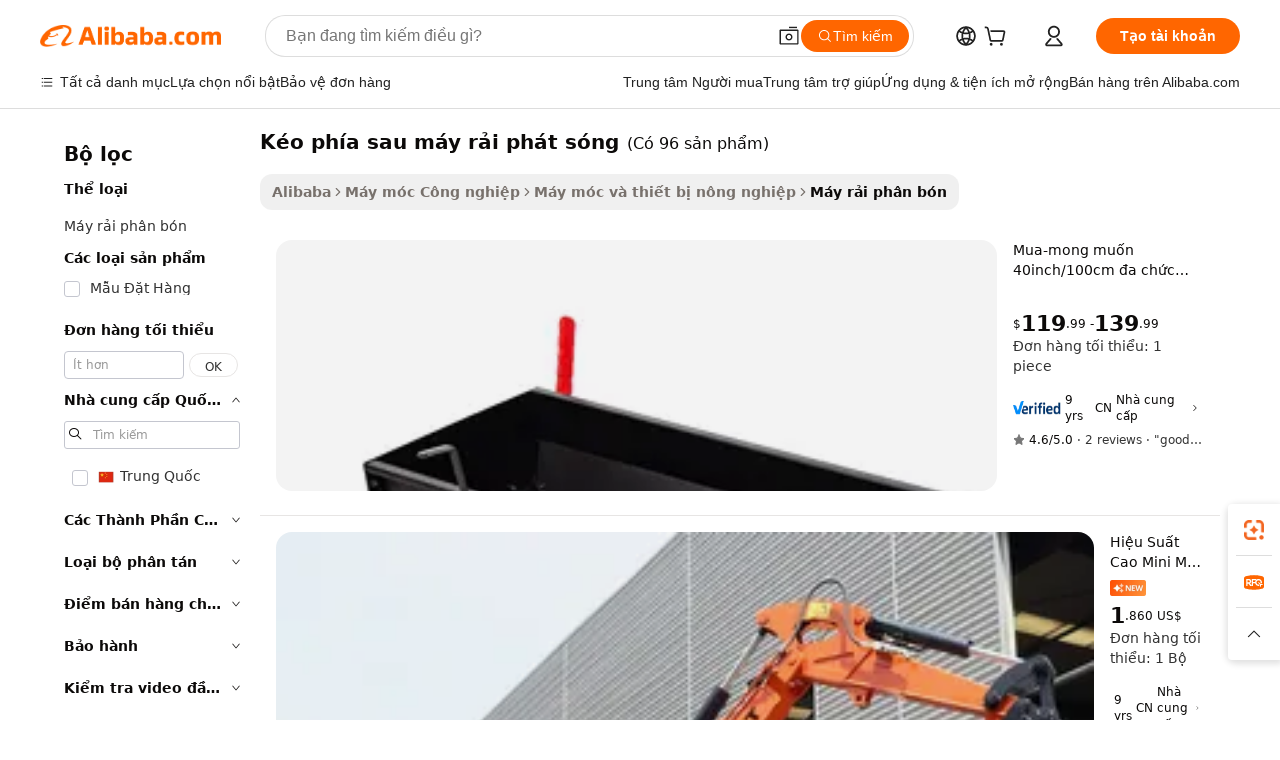

--- FILE ---
content_type: text/html;charset=UTF-8
request_url: https://vietnamese.alibaba.com/g/tow-behind-broadcast-spreader.html
body_size: 168902
content:

<!-- screen_content -->

    <!-- tangram:5410 begin-->
    <!-- tangram:529998 begin-->
    
<!DOCTYPE html>
<html lang="vi" dir="ltr">
  <head>
        <script>
      window.__BB = {
        scene: window.__bb_scene || 'traffic-free-goods'
      };
      window.__BB.BB_CWV_IGNORE = {
          lcp_element: ['#icbu-buyer-pc-top-banner'],
          lcp_url: [],
        };
      window._timing = {}
      window._timing.first_start = Date.now();
      window.needLoginInspiration = Boolean(false);
      // 变量用于标记页面首次可见时间
      let firstVisibleTime = null;
      if (typeof document.hidden !== 'undefined') {
        // 页面首次加载时直接统计
        if (!document.hidden) {
          firstVisibleTime = Date.now();
          window.__BB_timex = 1
        } else {
          // 页面不可见时监听 visibilitychange 事件
          document.addEventListener('visibilitychange', () => {
            if (!document.hidden) {
              firstVisibleTime = Date.now();
              window.__BB_timex = firstVisibleTime - window.performance.timing.navigationStart
              window.__BB.firstVisibleTime = window.__BB_timex
              console.log("Page became visible after "+ window.__BB_timex + " ms");
            }
          }, { once: true });  // 确保只触发一次
        }
      } else {
        console.warn('Page Visibility API is not supported in this browser.');
      }
    </script>
        <meta name="data-spm" content="a2700">
        <meta name="aplus-xplug" content="NONE">
        <meta name="aplus-icbu-disable-umid" content="1">
        <meta name="google-translate-customization" content="9de59014edaf3b99-22e1cf3b5ca21786-g00bb439a5e9e5f8f-f">
    <meta name="yandex-verification" content="25a76ba8e4443bb3" />
    <meta name="msvalidate.01" content="E3FBF0E89B724C30844BF17C59608E8F" />
    <meta name="viewport" content="width=device-width, initial-scale=1.0, maximum-scale=5.0, user-scalable=yes">
        <link rel="preconnect" href="https://s.alicdn.com/" crossorigin>
    <link rel="dns-prefetch" href="https://s.alicdn.com">
                        <link rel="preload" href="https://s.alicdn.com/@g/alilog/??aplus_plugin_icbufront/index.js,mlog/aplus_v2.js" as="script">
        <link rel="preload" href="https://s.alicdn.com/@img/imgextra/i2/O1CN0153JdbU26g4bILVOyC_!!6000000007690-2-tps-418-58.png" as="image">
        <script>
            window.__APLUS_ABRATE__ = {
        perf_group: 'base64cached',
        scene: "traffic-free-goods",
      };
    </script>
    <meta name="aplus-mmstat-timeout" content="15000">
        <meta content="text/html; charset=utf-8" http-equiv="Content-Type">
          <title>Đáng tin cậy kéo phía sau máy rải phát sóng Tăng Lợi nhuận - Alibaba.com</title>
      <meta name="keywords" content="fertilizer spreaders,broadcasting equipment,manure spreader">
      <meta name="description" content="Tìm kiếm kéo phía sau máy rải phát sóng tại Alibaba.com để tăng hiệu quả công việc nông nghiệp của bạn. Các nhà cung cấp của kéo phía sau máy rải phát sóng cung cấp các tính năng bạn cần.">
            <meta name="pagetiming-rate" content="9">
      <meta name="pagetiming-resource-rate" content="4">
                    <link rel="canonical" href="https://vietnamese.alibaba.com/g/tow-behind-broadcast-spreader.html">
                              <link rel="alternate" hreflang="fr" href="https://french.alibaba.com/g/tow-behind-broadcast-spreader.html">
                  <link rel="alternate" hreflang="de" href="https://german.alibaba.com/g/tow-behind-broadcast-spreader.html">
                  <link rel="alternate" hreflang="pt" href="https://portuguese.alibaba.com/g/tow-behind-broadcast-spreader.html">
                  <link rel="alternate" hreflang="it" href="https://italian.alibaba.com/g/tow-behind-broadcast-spreader.html">
                  <link rel="alternate" hreflang="es" href="https://spanish.alibaba.com/g/tow-behind-broadcast-spreader.html">
                  <link rel="alternate" hreflang="ru" href="https://russian.alibaba.com/g/tow-behind-broadcast-spreader.html">
                  <link rel="alternate" hreflang="ko" href="https://korean.alibaba.com/g/tow-behind-broadcast-spreader.html">
                  <link rel="alternate" hreflang="ar" href="https://arabic.alibaba.com/g/tow-behind-broadcast-spreader.html">
                  <link rel="alternate" hreflang="ja" href="https://japanese.alibaba.com/g/tow-behind-broadcast-spreader.html">
                  <link rel="alternate" hreflang="tr" href="https://turkish.alibaba.com/g/tow-behind-broadcast-spreader.html">
                  <link rel="alternate" hreflang="th" href="https://thai.alibaba.com/g/tow-behind-broadcast-spreader.html">
                  <link rel="alternate" hreflang="vi" href="https://vietnamese.alibaba.com/g/tow-behind-broadcast-spreader.html">
                  <link rel="alternate" hreflang="nl" href="https://dutch.alibaba.com/g/tow-behind-broadcast-spreader.html">
                  <link rel="alternate" hreflang="he" href="https://hebrew.alibaba.com/g/tow-behind-broadcast-spreader.html">
                  <link rel="alternate" hreflang="id" href="https://indonesian.alibaba.com/g/tow-behind-broadcast-spreader.html">
                  <link rel="alternate" hreflang="hi" href="https://hindi.alibaba.com/g/tow-behind-broadcast-spreader.html">
                  <link rel="alternate" hreflang="en" href="https://www.alibaba.com/showroom/tow-behind-broadcast-spreader.html">
                  <link rel="alternate" hreflang="zh" href="https://chinese.alibaba.com/g/tow-behind-broadcast-spreader.html">
                  <link rel="alternate" hreflang="x-default" href="https://www.alibaba.com/showroom/tow-behind-broadcast-spreader.html">
                                        <script>
      // Aplus 配置自动打点
      var queue = window.goldlog_queue || (window.goldlog_queue = []);
      var tags = ["button", "a", "div", "span", "i", "svg", "input", "li", "tr"];
      queue.push(
        {
          action: 'goldlog.appendMetaInfo',
          arguments: [
            'aplus-auto-exp',
            [
              {
                logkey: '/sc.ug_msite.new_product_exp',
                cssSelector: '[data-spm-exp]',
                props: ["data-spm-exp"],
              },
              {
                logkey: '/sc.ug_pc.seolist_product_exp',
                cssSelector: '.traffic-card-gallery',
                props: ["data-spm-exp"],
              }
            ]
          ]
        }
      )
      queue.push({
        action: 'goldlog.setMetaInfo',
        arguments: ['aplus-auto-clk', JSON.stringify(tags.map(tag =>({
          "logkey": "/sc.ug_msite.new_product_clk",
          tag,
          "filter": "data-spm-clk",
          "props": ["data-spm-clk"]
        })))],
      });
    </script>
  </head>
  <div id="icbu-header"><div id="the-new-header" data-version="4.4.0" data-tnh-auto-exp="tnh-expose" data-scenes="search-products" style="position: relative;background-color: #fff;border-bottom: 1px solid #ddd;box-sizing: border-box; font-family:Inter,SF Pro Text,Roboto,Helvetica Neue,Helvetica,Tahoma,Arial,PingFang SC,Microsoft YaHei;"><div style="display: flex;align-items:center;height: 72px;min-width: 1200px;max-width: 1580px;margin: 0 auto;padding: 0 40px;box-sizing: border-box;"><img style="height: 29px; width: 209px;" src="https://s.alicdn.com/@img/imgextra/i2/O1CN0153JdbU26g4bILVOyC_!!6000000007690-2-tps-418-58.png" alt="" /></div><div style="min-width: 1200px;max-width: 1580px;margin: 0 auto;overflow: hidden;font-size: 14px;display: flex;justify-content: space-between;padding: 0 40px;box-sizing: border-box;"><div style="display: flex; align-items: center; justify-content: space-between"><div style="position: relative; height: 36px; padding: 0 28px 0 20px">All categories</div><div style="position: relative; height: 36px; padding-right: 28px">Featured selections</div><div style="position: relative; height: 36px">Trade Assurance</div></div><div style="display: flex; align-items: center; justify-content: space-between"><div style="position: relative; height: 36px; padding-right: 28px">Buyer Central</div><div style="position: relative; height: 36px; padding-right: 28px">Help Center</div><div style="position: relative; height: 36px; padding-right: 28px">Get the app</div><div style="position: relative; height: 36px">Become a supplier</div></div></div></div></div></div>
  <body data-spm="7724857" style="min-height: calc(100vh + 1px)"><script 
id="beacon-aplus"   
src="//s.alicdn.com/@g/alilog/??aplus_plugin_icbufront/index.js,mlog/aplus_v2.js"
exparams="aplus=async&userid=&aplus&ali_beacon_id=&ali_apache_id=&ali_apache_track=&ali_apache_tracktmp=&eagleeye_traceid=2103063617687642686903951e10ef&ip=3%2e128%2e186%2e44&dmtrack_c={ali%5fresin%5ftrace%3dse%5frst%3dnull%7csp%5fviewtype%3dY%7cset%3d3%7cser%3d1007%7cpageId%3d50f0d2647fce484f9eea9a3a27d1d731%7cm%5fpageid%3dnull%7cpvmi%3d816aa6cda66845118b0aff01b816a1d8%7csek%5fsepd%3dk%25C3%25A9o%2bph%25C3%25ADa%2bsau%2bm%25C3%25A1y%2br%25E1%25BA%25A3i%2bph%25C3%25A1t%2bs%25C3%25B3ng%7csek%3dtow%2bbehind%2bbroadcast%2bspreader%7cse%5fpn%3d1%7cp4pid%3d9cc72def%2dc1ea%2d4948%2dabe5%2dbfd3c37982bb%7csclkid%3dnull%7cforecast%5fpost%5fcate%3dnull%7cseo%5fnew%5fuser%5fflag%3dfalse%7ccategoryId%3d100010633%7cseo%5fsearch%5fmodel%5fupgrade%5fv2%3d2025070801%7cseo%5fmodule%5fcard%5f20240624%3d202406242%7clong%5ftext%5fgoogle%5ftranslate%5fv2%3d2407142%7cseo%5fcontent%5ftd%5fbottom%5ftext%5fupdate%5fkey%3d2025070801%7cseo%5fsearch%5fmodel%5fupgrade%5fv3%3d2025072201%7cseo%5fsearch%5fmodel%5fmulti%5fupgrade%5fv3%3d2025081101%7cdamo%5falt%5freplace%3dnull%7cwap%5fcross%3d2007659%7cwap%5fcs%5faction%3d2005494%7cAPP%5fVisitor%5fActive%3d26705%7cseo%5fshowroom%5fgoods%5fmix%3d2005244%7cseo%5fdefault%5fcached%5flong%5ftext%5ffrom%5fnew%5fkeyword%5fstep%3d2024122502%7cshowroom%5fgeneral%5ftemplate%3d2005292%7cshowroom%5freview%3d20230308%7cwap%5fcs%5ftext%3dnull%7cstructured%5fdata%3d2025052702%7cseo%5fmulti%5fstyle%5ftext%5fupdate%3d2511181%7cpc%5fnew%5fheader%3dnull%7cseo%5fmeta%5fcate%5ftemplate%5fv1%3d2025042401%7cseo%5fmeta%5ftd%5fsearch%5fkeyword%5fstep%5fv1%3d2025040999%7cshowroom%5fft%5flong%5ftext%5fbaks%3d80802%7cAPP%5fGrowing%5fBuyer%5fHigh%5fIntent%5fActive%3d25488%7cshowroom%5fpc%5fv2019%3d2104%7cAPP%5fProspecting%5fBuyer%3d26712%7ccache%5fcontrol%3dnull%7cAPP%5fChurned%5fCore%5fBuyer%3d25463%7cseo%5fdefault%5fcached%5flong%5ftext%5fstep%3d24110802%7camp%5flighthouse%5fscore%5fimage%3d19657%7cseo%5fft%5ftranslate%5fgemini%3d25012003%7cwap%5fnode%5fssr%3d2015725%7cdataphant%5fopen%3d27030%7clongtext%5fmulti%5fstyle%5fexpand%5frussian%3d2510141%7cseo%5flongtext%5fgoogle%5fdata%5fsection%3d25021702%7cindustry%5fpopular%5ffloor%3dnull%7cwap%5fad%5fgoods%5fproduct%5finterval%3dnull%7cseo%5fgoods%5fbootom%5fwholesale%5flink%3dnull%7cseo%5fkeyword%5faatest%3d8%7cseo%5fmiddle%5fwholesale%5flink%3dnull%7cft%5flong%5ftext%5fenpand%5fstep2%3d121602%7cseo%5fft%5flongtext%5fexpand%5fstep3%3d25012102%7cseo%5fwap%5fheadercard%3d2006288%7cAPP%5fChurned%5fInactive%5fVisitor%3d25497%7cAPP%5fGrowing%5fBuyer%5fHigh%5fIntent%5fInactive%3d25484%7cseo%5fmeta%5ftd%5fmulti%5fkey%3d2025061801%7ctop%5frecommend%5f20250120%3d202501201%7clongtext%5fmulti%5fstyle%5fexpand%5ffrench%5fcopy%3d25091802%7clongtext%5fmulti%5fstyle%5fexpand%5ffrench%5fcopy%5fcopy%3d25092502%7clong%5ftext%5fpaa%3d220901%7cseo%5ffloor%5fexp%3dnull%7cseo%5fshowroom%5falgo%5flink%3d17764%7cseo%5fmeta%5ftd%5faib%5fgeneral%5fkey%3d2025091900%7ccountry%5findustry%3d202311033%7cpc%5ffree%5fswitchtosearch%3d2020529%7cshowroom%5fft%5flong%5ftext%5fenpand%5fstep1%3d101102%7cseo%5fshowroom%5fnorel%3dnull%7cplp%5fstyle%5f25%5fpc%3d202505222%7cseo%5fggs%5flayer%3d10011%7cquery%5fmutil%5flang%5ftranslate%3d2025060300%7cAPP%5fChurned%5fBuyer%3d25468%7cstream%5frender%5fperf%5fopt%3d2309181%7cwap%5fgoods%3d2007383%7cseo%5fshowroom%5fsimilar%5f20240614%3d202406142%7cchinese%5fopen%3d6307%7cquery%5fgpt%5ftranslate%3d20240820%7cad%5fproduct%5finterval%3dnull%7camp%5fto%5fpwa%3d2007359%7cplp%5faib%5fmulti%5fai%5fmeta%3d20250401%7cwap%5fsupplier%5fcontent%3dnull%7cpc%5ffree%5frefactoring%3d20220315%7cAPP%5fGrowing%5fBuyer%5fInactive%3d25476%7csso%5foem%5ffloor%3dnull%7cseo%5fpc%5fnew%5fview%5f20240807%3d202408072%7cseo%5fbottom%5ftext%5fentity%5fkey%5fcopy%3d2025062400%7cstream%5frender%3d433763%7cseo%5fmodule%5fcard%5f20240424%3d202404241%7cseo%5ftitle%5freplace%5f20191226%3d5841%7clongtext%5fmulti%5fstyle%5fexpand%3d25090802%7cgoogleweblight%3d6516%7clighthouse%5fbase64%3dnull%7cAPP%5fProspecting%5fBuyer%5fActive%3d26719%7cad%5fgoods%5fproduct%5finterval%3dnull%7cseo%5fbottom%5fdeep%5fextend%5fkw%5fkey%3d2025071101%7clongtext%5fmulti%5fstyle%5fexpand%5fturkish%3d25102801%7cilink%5fuv%3d20240911%7cwap%5flist%5fwakeup%3d2005832%7ctpp%5fcrosslink%5fpc%3d20205311%7cseo%5ftop%5fbooth%3d18501%7cAPP%5fGrowing%5fBuyer%5fLess%5fActive%3d25472%7cseo%5fsearch%5fmodel%5fupgrade%5frank%3d2025092401%7cgoodslayer%3d7977%7cft%5flong%5ftext%5ftranslate%5fexpand%5fstep1%3d24110802%7cseo%5fheaderstyle%5ftraffic%5fkey%5fv1%3d2025072100%7ccrosslink%5fswitch%3d2008141%7cp4p%5foutline%3d20240328%7cseo%5fmeta%5ftd%5faib%5fv2%5fkey%3d2025091801%7crts%5fmulti%3d2008404%7cseo%5fad%5foptimization%5fkey%5fv2%3d2025072301%7cAPP%5fVisitor%5fLess%5fActive%3d26694%7cseo%5fsearch%5franker%5fid%3d2025112400%7cplp%5fstyle%5f25%3d202505192%7ccdn%5fvm%3d2007368%7cwap%5fad%5fproduct%5finterval%3dnull%7cseo%5fsearch%5fmodel%5fmulti%5fupgrade%5frank%3d2025092401%7cpc%5fcard%5fshare%3d2025081201%7cAPP%5fGrowing%5fBuyer%5fHigh%5fIntent%5fLess%5fActive%3d25478%7cgoods%5ftitle%5fsubstitute%3d9617%7cwap%5fscreen%5fexp%3d2025081400%7creact%5fheader%5ftest%3d202502182%7cpc%5fcs%5fcolor%3d2005788%7cshowroom%5fft%5flong%5ftext%5ftest%3d72502%7cone%5ftap%5flogin%5fABTest%3d202308153%7cseo%5fhyh%5fshow%5ftags%3d9867%7cplp%5fstructured%5fdata%3d2508182%7cguide%5fdelete%3d2008526%7cseo%5findustry%5ftemplate%3dnull%7cseo%5fmeta%5ftd%5fmulti%5fes%5fkey%3d2025073101%7cseo%5fshowroom%5fdata%5fmix%3d19888%7csso%5ftop%5franking%5ffloor%3d20031%7cseo%5ftd%5fdeep%5fupgrade%5fkey%5fv3%3d2025081101%7cwap%5fue%5fone%3d2025111401%7cshowroom%5fto%5frts%5flink%3d2008480%7ccountrysearch%5ftest%3dnull%7cshowroom%5flist%5fnew%5farrival%3d2811002%7cchannel%5famp%5fto%5fpwa%3d2008435%7cseo%5fmulti%5fstyles%5flong%5ftext%3d2503172%7cseo%5fmeta%5ftext%5fmutli%5fcate%5ftemplate%5fv1%3d2025080801%7cseo%5fdefault%5fcached%5fmutil%5flong%5ftext%5fstep%3d24110436%7cseo%5faction%5fpoint%5ftype%3d22823%7cseo%5faib%5ftd%5flaunch%5f20240828%5fcopy%3d202408282%7cseo%5fshowroom%5fwholesale%5flink%3dnull%7cseo%5fperf%5fimprove%3d2023999%7cseo%5fwap%5flist%5fbounce%5f01%3d2063%7cseo%5fwap%5flist%5fbounce%5f02%3d2128%7cAPP%5fGrowing%5fBuyer%5fActive%3d25492%7cvideolayer%3d7105%7cvideo%5fplay%3d2006036%7cAPP%5fChurned%5fMember%5fInactive%3d25501%7cseo%5fgoogle%5fnew%5fstruct%3d438326%7cicbu%5falgo%5fp4p%5fseo%5fad%3d2025072301%7ctpp%5ftrace%3dseoKeyword%2dseoKeyword%5fv3%2dproduct%2dPRODUCT%5fFAIL}&pageid=0380ba2c2103049e1768764268&hn=ensearchweb033003004158%2erg%2dus%2deast%2eus68&asid=AQAAAABsM21pKroiMQAAAABGtHkg3jpNsQ==&treq=&tres=" async>
</script>
                        <!-- tangram:7430 begin-->
 <style>
   .traffic-card-gallery {display: flex;position: relative;flex-direction: column;justify-content: flex-start;border-radius: 0.5rem;background-color: #fff;padding: 0.5rem 0.5rem 1rem;overflow: hidden;font-size: 0.75rem;line-height: 1rem;}
   .product-price {
     b {
       font-size: 22px;
     }
   }
 </style>
<div id="first-cached-card">
    <div style="box-sizing:border-box;display: flex;position: absolute;left: 0;right: 0;margin: 0 auto;z-index: 1;min-width: 1200px;max-width: 1580px;padding: 0.75rem 2.25rem 0;pointer-events: none;">
    <!--页面主体区域-->
    <div style="flex: 1 1 0%; overflow: hidden;padding: 0.5rem 0.5rem 0.5rem 0.2rem">
      <!-- breadcrumb -->
      <div style="margin-bottom: 1rem; height: 1.25rem"></div>
      <!-- keywords -->
      <div style="margin-bottom: 1.2rem;height: 2.5rem;font-weight: 700;font-size: 1.25rem;line-height: 1.75rem;"></div>
      <div style="width: calc(25% - 4.65rem);pointer-events: auto">
        <div class="traffic-card-gallery">
          <!-- ProductImage -->
          <a href="//www.alibaba.com/product-detail/Buy-Wish-40inch-100cm-Multifunctional-Heavy_1601162059941.html" target="_blank" style="position: relative;margin-bottom: 0.5rem;aspect-ratio: 1;overflow: hidden;border-radius: 0.75rem;">
            <div style="display: flex; overflow: hidden">
              <div style="position: relative;margin: 0;width: 100%;min-width: 0;flex-shrink: 0;flex-grow: 0;flex-basis: 100%;padding: 0;">
                <img style="position: relative; aspect-ratio: 1; width: 100%" src="[data-uri]" loading="eager" />
                <div style="position: absolute;left: 0;bottom: 0;right: 0;top: 0;background-color: #000;opacity: 0.05;"></div>
              </div>
            </div>
          </a>
          <div style="display: flex;flex: 1 1 0%;flex-direction: column;justify-content: space-between;">
            <div>
              <!-- ProductTitle -->
              <a style="color:black;
                            margin-bottom: 0.5rem;
                            margin-right: 0.5rem;overflow: hidden;display: -webkit-box;-webkit-box-orient: vertical;-webkit-line-clamp: 2;font-size:0.875rem;line-height:1.25rem" href="//www.alibaba.com/product-detail/Buy-Wish-40inch-100cm-Multifunctional-Heavy_1601162059941.html" target="_blank">
                Mua-mong muốn 40inch/100cm đa chức năng Heavy Duty cỏ Spike thiết bị thông gió Tow phía sau phát sóng spreader
              </a>
              <!-- ProductTag -->
              <div style="margin-bottom: 0.75rem;display: flex;height: 1rem;flex-wrap: nowrap;align-items: center;overflow: hidden;"></div>
              <!-- ProductPrice -->
                            <div style="margin-bottom: 0.25rem; display: flex; align-items: flex-start" class="product-price">
                                              $<b>119</b>.99 - <b>139</b>.99
                              </div>
              <!-- ProductPromotionPrice -->
                            <!-- ProductShippingPrice -->
                            <!-- ProductMoq -->
              <div style="font-size: 0.875rem; line-height: 1.25rem; color: #333">Min. Order: 1 piece</div>
                            <!-- ProductShippingPrice -->
              <div style="margin-bottom: 0.5rem;height: 1.25rem;font-size: 0.875rem;line-height: 1.25rem;color: #333;"></div>
                                          <!-- ProductSupplier -->
              <div style="margin-bottom: 0.5rem;margin-top: 1rem;display: flex;align-items: center;">
                                <a href="https://fuwu.alibaba.com/page/verifiedsuppliers.htm?tracelog=search" style="margin-right: 0.25rem; display: inline-block; height: 0.875rem" target="_blank" rel="noreferrer">
                  <img style="height: 100%" src="https://img.alicdn.com/imgextra/i2/O1CN01YDryn81prCbNwab4Q_!!6000000005413-2-tps-168-42.png" alt="verify" loading="lazy" />
                </a>
                                <span style="margin-right: 0.25rem; font-size: 0.75rem; line-height: 1rem">9yrs</span>
              </div>
              <!-- ProductReviews -->
              <a style="margin-bottom: 0.5rem;display: flex;align-items: center;font-size: 0.75rem;line-height: 1rem;color: #333;" href="//bestwaysz.en.alibaba.com/company_profile/feedback.html" target="_blank">
                <svg xmlns="http://www.w3.org/2000/svg" width="14" height="14" viewBox="0 0 24 24" fill="#767676" stroke="#767676" stroke-width="2" stroke-linecap="round" stroke-linejoin="round" style="margin-right: 0.25rem; min-width: 0.75rem">
                  <polygon points="12 2 15.09 8.26 22 9.27 17 14.14 18.18 21.02 12 17.77 5.82 21.02 7 14.14 2 9.27 8.91 8.26 12 2"></polygon>
                </svg>
                <span style="color: hsl(20, 14.3%, 4.1%)">4.6/5.0</span>
                <span style="margin-left: 0.25rem; margin-right: 0.25rem">·</span>
                <span style="white-space: nowrap">2 reviews</span>
              </a>
                          </div>
          </div>

        </div>
      </div>

    </div>
  </div>
</div>
<!-- tangram:7430 end-->
            <style>.component-left-filter-callback{display:flex;position:relative;margin-top:10px;height:1200px}.component-left-filter-callback img{width:200px}.component-left-filter-callback i{position:absolute;top:5%;left:50%}.related-search-wrapper{padding:.5rem;--tw-bg-opacity: 1;background-color:#fff;background-color:rgba(255,255,255,var(--tw-bg-opacity, 1));border-width:1px;border-color:var(--input)}.related-search-wrapper .related-search-box{margin:12px 16px}.related-search-wrapper .related-search-box .related-search-title{display:inline;float:start;color:#666;word-wrap:break-word;margin-right:12px;width:13%}.related-search-wrapper .related-search-box .related-search-content{display:flex;flex-wrap:wrap}.related-search-wrapper .related-search-box .related-search-content .related-search-link{margin-right:12px;width:23%;overflow:hidden;color:#666;text-overflow:ellipsis;white-space:nowrap}.product-title img{margin-right:.5rem;display:inline-block;height:1rem;vertical-align:sub}.product-price b{font-size:22px}.similar-icon{position:absolute;bottom:12px;z-index:2;right:12px}.rfq-card{display:inline-block;position:relative;box-sizing:border-box;margin-bottom:36px}.rfq-card .rfq-card-content{display:flex;position:relative;flex-direction:column;align-items:flex-start;background-size:cover;background-color:#fff;padding:12px;width:100%;height:100%}.rfq-card .rfq-card-content .rfq-card-icon{margin-top:50px}.rfq-card .rfq-card-content .rfq-card-icon img{width:45px}.rfq-card .rfq-card-content .rfq-card-top-title{margin-top:14px;color:#222;font-weight:400;font-size:16px}.rfq-card .rfq-card-content .rfq-card-title{margin-top:24px;color:#333;font-weight:800;font-size:20px}.rfq-card .rfq-card-content .rfq-card-input-box{margin-top:24px;width:100%}.rfq-card .rfq-card-content .rfq-card-input-box textarea{box-sizing:border-box;border:1px solid #ddd;border-radius:4px;background-color:#fff;padding:9px 12px;width:100%;height:88px;resize:none;color:#666;font-weight:400;font-size:13px;font-family:inherit}.rfq-card .rfq-card-content .rfq-card-button{margin-top:24px;border:1px solid #666;border-radius:16px;background-color:#fff;width:67%;color:#000;font-weight:700;font-size:14px;line-height:30px;text-align:center}[data-modulename^=ProductList-] div{contain-intrinsic-size:auto 500px}.traffic-card-gallery:hover{--tw-shadow: 0px 2px 6px 2px rgba(0,0,0,.12157);--tw-shadow-colored: 0px 2px 6px 2px var(--tw-shadow-color);box-shadow:0 0 #0000,0 0 #0000,0 2px 6px 2px #0000001f;box-shadow:var(--tw-ring-offset-shadow, 0 0 rgba(0,0,0,0)),var(--tw-ring-shadow, 0 0 rgba(0,0,0,0)),var(--tw-shadow);z-index:10}.traffic-card-gallery{position:relative;display:flex;flex-direction:column;justify-content:flex-start;overflow:hidden;border-radius:.75rem;--tw-bg-opacity: 1;background-color:#fff;background-color:rgba(255,255,255,var(--tw-bg-opacity, 1));padding:.5rem;font-size:.75rem;line-height:1rem}.traffic-card-list{position:relative;display:flex;height:292px;flex-direction:row;justify-content:flex-start;overflow:hidden;border-bottom-width:1px;--tw-bg-opacity: 1;background-color:#fff;background-color:rgba(255,255,255,var(--tw-bg-opacity, 1));padding:1rem;font-size:.75rem;line-height:1rem}.traffic-card-g-industry:hover{--tw-shadow: 0 0 10px rgba(0,0,0,.1);--tw-shadow-colored: 0 0 10px var(--tw-shadow-color);box-shadow:0 0 #0000,0 0 #0000,0 0 10px #0000001a;box-shadow:var(--tw-ring-offset-shadow, 0 0 rgba(0,0,0,0)),var(--tw-ring-shadow, 0 0 rgba(0,0,0,0)),var(--tw-shadow)}.traffic-card-g-industry{position:relative;border-radius:var(--radius);--tw-bg-opacity: 1;background-color:#fff;background-color:rgba(255,255,255,var(--tw-bg-opacity, 1));padding:1.25rem .75rem .75rem;font-size:.875rem;line-height:1.25rem}.module-filter-section-wrapper{max-height:none!important;overflow-x:hidden}*,:before,:after{--tw-border-spacing-x: 0;--tw-border-spacing-y: 0;--tw-translate-x: 0;--tw-translate-y: 0;--tw-rotate: 0;--tw-skew-x: 0;--tw-skew-y: 0;--tw-scale-x: 1;--tw-scale-y: 1;--tw-pan-x: ;--tw-pan-y: ;--tw-pinch-zoom: ;--tw-scroll-snap-strictness: proximity;--tw-gradient-from-position: ;--tw-gradient-via-position: ;--tw-gradient-to-position: ;--tw-ordinal: ;--tw-slashed-zero: ;--tw-numeric-figure: ;--tw-numeric-spacing: ;--tw-numeric-fraction: ;--tw-ring-inset: ;--tw-ring-offset-width: 0px;--tw-ring-offset-color: #fff;--tw-ring-color: rgba(59, 130, 246, .5);--tw-ring-offset-shadow: 0 0 rgba(0,0,0,0);--tw-ring-shadow: 0 0 rgba(0,0,0,0);--tw-shadow: 0 0 rgba(0,0,0,0);--tw-shadow-colored: 0 0 rgba(0,0,0,0);--tw-blur: ;--tw-brightness: ;--tw-contrast: ;--tw-grayscale: ;--tw-hue-rotate: ;--tw-invert: ;--tw-saturate: ;--tw-sepia: ;--tw-drop-shadow: ;--tw-backdrop-blur: ;--tw-backdrop-brightness: ;--tw-backdrop-contrast: ;--tw-backdrop-grayscale: ;--tw-backdrop-hue-rotate: ;--tw-backdrop-invert: ;--tw-backdrop-opacity: ;--tw-backdrop-saturate: ;--tw-backdrop-sepia: ;--tw-contain-size: ;--tw-contain-layout: ;--tw-contain-paint: ;--tw-contain-style: }::backdrop{--tw-border-spacing-x: 0;--tw-border-spacing-y: 0;--tw-translate-x: 0;--tw-translate-y: 0;--tw-rotate: 0;--tw-skew-x: 0;--tw-skew-y: 0;--tw-scale-x: 1;--tw-scale-y: 1;--tw-pan-x: ;--tw-pan-y: ;--tw-pinch-zoom: ;--tw-scroll-snap-strictness: proximity;--tw-gradient-from-position: ;--tw-gradient-via-position: ;--tw-gradient-to-position: ;--tw-ordinal: ;--tw-slashed-zero: ;--tw-numeric-figure: ;--tw-numeric-spacing: ;--tw-numeric-fraction: ;--tw-ring-inset: ;--tw-ring-offset-width: 0px;--tw-ring-offset-color: #fff;--tw-ring-color: rgba(59, 130, 246, .5);--tw-ring-offset-shadow: 0 0 rgba(0,0,0,0);--tw-ring-shadow: 0 0 rgba(0,0,0,0);--tw-shadow: 0 0 rgba(0,0,0,0);--tw-shadow-colored: 0 0 rgba(0,0,0,0);--tw-blur: ;--tw-brightness: ;--tw-contrast: ;--tw-grayscale: ;--tw-hue-rotate: ;--tw-invert: ;--tw-saturate: ;--tw-sepia: ;--tw-drop-shadow: ;--tw-backdrop-blur: ;--tw-backdrop-brightness: ;--tw-backdrop-contrast: ;--tw-backdrop-grayscale: ;--tw-backdrop-hue-rotate: ;--tw-backdrop-invert: ;--tw-backdrop-opacity: ;--tw-backdrop-saturate: ;--tw-backdrop-sepia: ;--tw-contain-size: ;--tw-contain-layout: ;--tw-contain-paint: ;--tw-contain-style: }*,:before,:after{box-sizing:border-box;border-width:0;border-style:solid;border-color:#e5e7eb}:before,:after{--tw-content: ""}html,:host{line-height:1.5;-webkit-text-size-adjust:100%;-moz-tab-size:4;-o-tab-size:4;tab-size:4;font-family:ui-sans-serif,system-ui,-apple-system,Segoe UI,Roboto,Ubuntu,Cantarell,Noto Sans,sans-serif,"Apple Color Emoji","Segoe UI Emoji",Segoe UI Symbol,"Noto Color Emoji";font-feature-settings:normal;font-variation-settings:normal;-webkit-tap-highlight-color:transparent}body{margin:0;line-height:inherit}hr{height:0;color:inherit;border-top-width:1px}abbr:where([title]){text-decoration:underline;-webkit-text-decoration:underline dotted;text-decoration:underline dotted}h1,h2,h3,h4,h5,h6{font-size:inherit;font-weight:inherit}a{color:inherit;text-decoration:inherit}b,strong{font-weight:bolder}code,kbd,samp,pre{font-family:ui-monospace,SFMono-Regular,Menlo,Monaco,Consolas,Liberation Mono,Courier New,monospace;font-feature-settings:normal;font-variation-settings:normal;font-size:1em}small{font-size:80%}sub,sup{font-size:75%;line-height:0;position:relative;vertical-align:baseline}sub{bottom:-.25em}sup{top:-.5em}table{text-indent:0;border-color:inherit;border-collapse:collapse}button,input,optgroup,select,textarea{font-family:inherit;font-feature-settings:inherit;font-variation-settings:inherit;font-size:100%;font-weight:inherit;line-height:inherit;letter-spacing:inherit;color:inherit;margin:0;padding:0}button,select{text-transform:none}button,input:where([type=button]),input:where([type=reset]),input:where([type=submit]){-webkit-appearance:button;background-color:transparent;background-image:none}:-moz-focusring{outline:auto}:-moz-ui-invalid{box-shadow:none}progress{vertical-align:baseline}::-webkit-inner-spin-button,::-webkit-outer-spin-button{height:auto}[type=search]{-webkit-appearance:textfield;outline-offset:-2px}::-webkit-search-decoration{-webkit-appearance:none}::-webkit-file-upload-button{-webkit-appearance:button;font:inherit}summary{display:list-item}blockquote,dl,dd,h1,h2,h3,h4,h5,h6,hr,figure,p,pre{margin:0}fieldset{margin:0;padding:0}legend{padding:0}ol,ul,menu{list-style:none;margin:0;padding:0}dialog{padding:0}textarea{resize:vertical}input::-moz-placeholder,textarea::-moz-placeholder{opacity:1;color:#9ca3af}input::placeholder,textarea::placeholder{opacity:1;color:#9ca3af}button,[role=button]{cursor:pointer}:disabled{cursor:default}img,svg,video,canvas,audio,iframe,embed,object{display:block;vertical-align:middle}img,video{max-width:100%;height:auto}[hidden]:where(:not([hidden=until-found])){display:none}:root{--background: hsl(0, 0%, 100%);--foreground: hsl(20, 14.3%, 4.1%);--card: hsl(0, 0%, 100%);--card-foreground: hsl(20, 14.3%, 4.1%);--popover: hsl(0, 0%, 100%);--popover-foreground: hsl(20, 14.3%, 4.1%);--primary: hsl(24, 100%, 50%);--primary-foreground: hsl(60, 9.1%, 97.8%);--secondary: hsl(60, 4.8%, 95.9%);--secondary-foreground: #333;--muted: hsl(60, 4.8%, 95.9%);--muted-foreground: hsl(25, 5.3%, 44.7%);--accent: hsl(60, 4.8%, 95.9%);--accent-foreground: hsl(24, 9.8%, 10%);--destructive: hsl(0, 84.2%, 60.2%);--destructive-foreground: hsl(60, 9.1%, 97.8%);--border: hsl(20, 5.9%, 90%);--input: hsl(20, 5.9%, 90%);--ring: hsl(24.6, 95%, 53.1%);--radius: 1rem}.dark{--background: hsl(20, 14.3%, 4.1%);--foreground: hsl(60, 9.1%, 97.8%);--card: hsl(20, 14.3%, 4.1%);--card-foreground: hsl(60, 9.1%, 97.8%);--popover: hsl(20, 14.3%, 4.1%);--popover-foreground: hsl(60, 9.1%, 97.8%);--primary: hsl(20.5, 90.2%, 48.2%);--primary-foreground: hsl(60, 9.1%, 97.8%);--secondary: hsl(12, 6.5%, 15.1%);--secondary-foreground: hsl(60, 9.1%, 97.8%);--muted: hsl(12, 6.5%, 15.1%);--muted-foreground: hsl(24, 5.4%, 63.9%);--accent: hsl(12, 6.5%, 15.1%);--accent-foreground: hsl(60, 9.1%, 97.8%);--destructive: hsl(0, 72.2%, 50.6%);--destructive-foreground: hsl(60, 9.1%, 97.8%);--border: hsl(12, 6.5%, 15.1%);--input: hsl(12, 6.5%, 15.1%);--ring: hsl(20.5, 90.2%, 48.2%)}*{border-color:#e7e5e4;border-color:var(--border)}body{background-color:#fff;background-color:var(--background);color:#0c0a09;color:var(--foreground)}.il-sr-only{position:absolute;width:1px;height:1px;padding:0;margin:-1px;overflow:hidden;clip:rect(0,0,0,0);white-space:nowrap;border-width:0}.il-invisible{visibility:hidden}.il-fixed{position:fixed}.il-absolute{position:absolute}.il-relative{position:relative}.il-sticky{position:sticky}.il-inset-0{inset:0}.il--bottom-12{bottom:-3rem}.il--top-12{top:-3rem}.il-bottom-0{bottom:0}.il-bottom-2{bottom:.5rem}.il-bottom-3{bottom:.75rem}.il-bottom-4{bottom:1rem}.il-end-0{right:0}.il-end-2{right:.5rem}.il-end-3{right:.75rem}.il-end-4{right:1rem}.il-left-0{left:0}.il-left-3{left:.75rem}.il-right-0{right:0}.il-right-2{right:.5rem}.il-right-3{right:.75rem}.il-start-0{left:0}.il-start-1\/2{left:50%}.il-start-2{left:.5rem}.il-start-3{left:.75rem}.il-start-\[50\%\]{left:50%}.il-top-0{top:0}.il-top-1\/2{top:50%}.il-top-16{top:4rem}.il-top-4{top:1rem}.il-top-\[50\%\]{top:50%}.il-z-10{z-index:10}.il-z-50{z-index:50}.il-z-\[9999\]{z-index:9999}.il-col-span-4{grid-column:span 4 / span 4}.il-m-0{margin:0}.il-m-3{margin:.75rem}.il-m-auto{margin:auto}.il-mx-auto{margin-left:auto;margin-right:auto}.il-my-3{margin-top:.75rem;margin-bottom:.75rem}.il-my-5{margin-top:1.25rem;margin-bottom:1.25rem}.il-my-auto{margin-top:auto;margin-bottom:auto}.\!il-mb-4{margin-bottom:1rem!important}.il--mt-4{margin-top:-1rem}.il-mb-0{margin-bottom:0}.il-mb-1{margin-bottom:.25rem}.il-mb-2{margin-bottom:.5rem}.il-mb-3{margin-bottom:.75rem}.il-mb-4{margin-bottom:1rem}.il-mb-5{margin-bottom:1.25rem}.il-mb-6{margin-bottom:1.5rem}.il-mb-8{margin-bottom:2rem}.il-mb-\[-0\.75rem\]{margin-bottom:-.75rem}.il-mb-\[0\.125rem\]{margin-bottom:.125rem}.il-me-1{margin-right:.25rem}.il-me-2{margin-right:.5rem}.il-me-3{margin-right:.75rem}.il-me-auto{margin-right:auto}.il-mr-1{margin-right:.25rem}.il-mr-2{margin-right:.5rem}.il-ms-1{margin-left:.25rem}.il-ms-4{margin-left:1rem}.il-ms-5{margin-left:1.25rem}.il-ms-8{margin-left:2rem}.il-ms-\[\.375rem\]{margin-left:.375rem}.il-ms-auto{margin-left:auto}.il-mt-0{margin-top:0}.il-mt-0\.5{margin-top:.125rem}.il-mt-1{margin-top:.25rem}.il-mt-2{margin-top:.5rem}.il-mt-3{margin-top:.75rem}.il-mt-4{margin-top:1rem}.il-mt-6{margin-top:1.5rem}.il-line-clamp-1{overflow:hidden;display:-webkit-box;-webkit-box-orient:vertical;-webkit-line-clamp:1}.il-line-clamp-2{overflow:hidden;display:-webkit-box;-webkit-box-orient:vertical;-webkit-line-clamp:2}.il-line-clamp-6{overflow:hidden;display:-webkit-box;-webkit-box-orient:vertical;-webkit-line-clamp:6}.il-inline-block{display:inline-block}.il-inline{display:inline}.il-flex{display:flex}.il-inline-flex{display:inline-flex}.il-grid{display:grid}.il-aspect-square{aspect-ratio:1 / 1}.il-size-5{width:1.25rem;height:1.25rem}.il-h-1{height:.25rem}.il-h-10{height:2.5rem}.il-h-11{height:2.75rem}.il-h-20{height:5rem}.il-h-24{height:6rem}.il-h-3\.5{height:.875rem}.il-h-4{height:1rem}.il-h-40{height:10rem}.il-h-6{height:1.5rem}.il-h-8{height:2rem}.il-h-9{height:2.25rem}.il-h-\[150px\]{height:150px}.il-h-\[152px\]{height:152px}.il-h-\[18\.25rem\]{height:18.25rem}.il-h-\[292px\]{height:292px}.il-h-\[600px\]{height:600px}.il-h-auto{height:auto}.il-h-fit{height:-moz-fit-content;height:fit-content}.il-h-full{height:100%}.il-h-screen{height:100vh}.il-max-h-\[100vh\]{max-height:100vh}.il-w-1\/2{width:50%}.il-w-10{width:2.5rem}.il-w-10\/12{width:83.333333%}.il-w-4{width:1rem}.il-w-6{width:1.5rem}.il-w-64{width:16rem}.il-w-7\/12{width:58.333333%}.il-w-72{width:18rem}.il-w-8{width:2rem}.il-w-8\/12{width:66.666667%}.il-w-9{width:2.25rem}.il-w-9\/12{width:75%}.il-w-\[200px\]{width:200px}.il-w-\[84px\]{width:84px}.il-w-fit{width:-moz-fit-content;width:fit-content}.il-w-full{width:100%}.il-w-screen{width:100vw}.il-min-w-0{min-width:0px}.il-min-w-3{min-width:.75rem}.il-min-w-\[1200px\]{min-width:1200px}.il-max-w-\[1000px\]{max-width:1000px}.il-max-w-\[1580px\]{max-width:1580px}.il-max-w-full{max-width:100%}.il-max-w-lg{max-width:32rem}.il-flex-1{flex:1 1 0%}.il-flex-shrink-0,.il-shrink-0{flex-shrink:0}.il-flex-grow-0,.il-grow-0{flex-grow:0}.il-basis-24{flex-basis:6rem}.il-basis-full{flex-basis:100%}.il-origin-\[--radix-tooltip-content-transform-origin\]{transform-origin:var(--radix-tooltip-content-transform-origin)}.il--translate-x-1\/2{--tw-translate-x: -50%;transform:translate(-50%,var(--tw-translate-y)) rotate(var(--tw-rotate)) skew(var(--tw-skew-x)) skewY(var(--tw-skew-y)) scaleX(var(--tw-scale-x)) scaleY(var(--tw-scale-y));transform:translate(var(--tw-translate-x),var(--tw-translate-y)) rotate(var(--tw-rotate)) skew(var(--tw-skew-x)) skewY(var(--tw-skew-y)) scaleX(var(--tw-scale-x)) scaleY(var(--tw-scale-y))}.il--translate-y-1\/2{--tw-translate-y: -50%;transform:translate(var(--tw-translate-x),-50%) rotate(var(--tw-rotate)) skew(var(--tw-skew-x)) skewY(var(--tw-skew-y)) scaleX(var(--tw-scale-x)) scaleY(var(--tw-scale-y));transform:translate(var(--tw-translate-x),var(--tw-translate-y)) rotate(var(--tw-rotate)) skew(var(--tw-skew-x)) skewY(var(--tw-skew-y)) scaleX(var(--tw-scale-x)) scaleY(var(--tw-scale-y))}.il-translate-x-\[-50\%\]{--tw-translate-x: -50%;transform:translate(-50%,var(--tw-translate-y)) rotate(var(--tw-rotate)) skew(var(--tw-skew-x)) skewY(var(--tw-skew-y)) scaleX(var(--tw-scale-x)) scaleY(var(--tw-scale-y));transform:translate(var(--tw-translate-x),var(--tw-translate-y)) rotate(var(--tw-rotate)) skew(var(--tw-skew-x)) skewY(var(--tw-skew-y)) scaleX(var(--tw-scale-x)) scaleY(var(--tw-scale-y))}.il-translate-y-\[-50\%\]{--tw-translate-y: -50%;transform:translate(var(--tw-translate-x),-50%) rotate(var(--tw-rotate)) skew(var(--tw-skew-x)) skewY(var(--tw-skew-y)) scaleX(var(--tw-scale-x)) scaleY(var(--tw-scale-y));transform:translate(var(--tw-translate-x),var(--tw-translate-y)) rotate(var(--tw-rotate)) skew(var(--tw-skew-x)) skewY(var(--tw-skew-y)) scaleX(var(--tw-scale-x)) scaleY(var(--tw-scale-y))}.il-rotate-90{--tw-rotate: 90deg;transform:translate(var(--tw-translate-x),var(--tw-translate-y)) rotate(90deg) skew(var(--tw-skew-x)) skewY(var(--tw-skew-y)) scaleX(var(--tw-scale-x)) scaleY(var(--tw-scale-y));transform:translate(var(--tw-translate-x),var(--tw-translate-y)) rotate(var(--tw-rotate)) skew(var(--tw-skew-x)) skewY(var(--tw-skew-y)) scaleX(var(--tw-scale-x)) scaleY(var(--tw-scale-y))}@keyframes il-pulse{50%{opacity:.5}}.il-animate-pulse{animation:il-pulse 2s cubic-bezier(.4,0,.6,1) infinite}@keyframes il-spin{to{transform:rotate(360deg)}}.il-animate-spin{animation:il-spin 1s linear infinite}.il-cursor-pointer{cursor:pointer}.il-list-disc{list-style-type:disc}.il-grid-cols-2{grid-template-columns:repeat(2,minmax(0,1fr))}.il-grid-cols-4{grid-template-columns:repeat(4,minmax(0,1fr))}.il-flex-row{flex-direction:row}.il-flex-col{flex-direction:column}.il-flex-col-reverse{flex-direction:column-reverse}.il-flex-wrap{flex-wrap:wrap}.il-flex-nowrap{flex-wrap:nowrap}.il-items-start{align-items:flex-start}.il-items-center{align-items:center}.il-items-baseline{align-items:baseline}.il-justify-start{justify-content:flex-start}.il-justify-end{justify-content:flex-end}.il-justify-center{justify-content:center}.il-justify-between{justify-content:space-between}.il-gap-1{gap:.25rem}.il-gap-1\.5{gap:.375rem}.il-gap-10{gap:2.5rem}.il-gap-2{gap:.5rem}.il-gap-3{gap:.75rem}.il-gap-4{gap:1rem}.il-gap-8{gap:2rem}.il-gap-\[\.0938rem\]{gap:.0938rem}.il-gap-\[\.375rem\]{gap:.375rem}.il-gap-\[0\.125rem\]{gap:.125rem}.\!il-gap-x-5{-moz-column-gap:1.25rem!important;column-gap:1.25rem!important}.\!il-gap-y-5{row-gap:1.25rem!important}.il-space-y-1\.5>:not([hidden])~:not([hidden]){--tw-space-y-reverse: 0;margin-top:calc(.375rem * (1 - var(--tw-space-y-reverse)));margin-top:.375rem;margin-top:calc(.375rem * calc(1 - var(--tw-space-y-reverse)));margin-bottom:0rem;margin-bottom:calc(.375rem * var(--tw-space-y-reverse))}.il-space-y-4>:not([hidden])~:not([hidden]){--tw-space-y-reverse: 0;margin-top:calc(1rem * (1 - var(--tw-space-y-reverse)));margin-top:1rem;margin-top:calc(1rem * calc(1 - var(--tw-space-y-reverse)));margin-bottom:0rem;margin-bottom:calc(1rem * var(--tw-space-y-reverse))}.il-overflow-hidden{overflow:hidden}.il-overflow-y-auto{overflow-y:auto}.il-overflow-y-scroll{overflow-y:scroll}.il-truncate{overflow:hidden;text-overflow:ellipsis;white-space:nowrap}.il-text-ellipsis{text-overflow:ellipsis}.il-whitespace-normal{white-space:normal}.il-whitespace-nowrap{white-space:nowrap}.il-break-normal{word-wrap:normal;word-break:normal}.il-break-words{word-wrap:break-word}.il-break-all{word-break:break-all}.il-rounded{border-radius:.25rem}.il-rounded-2xl{border-radius:1rem}.il-rounded-\[0\.5rem\]{border-radius:.5rem}.il-rounded-\[1\.25rem\]{border-radius:1.25rem}.il-rounded-full{border-radius:9999px}.il-rounded-lg{border-radius:1rem;border-radius:var(--radius)}.il-rounded-md{border-radius:calc(1rem - 2px);border-radius:calc(var(--radius) - 2px)}.il-rounded-sm{border-radius:calc(1rem - 4px);border-radius:calc(var(--radius) - 4px)}.il-rounded-xl{border-radius:.75rem}.il-border,.il-border-\[1px\]{border-width:1px}.il-border-b,.il-border-b-\[1px\]{border-bottom-width:1px}.il-border-solid{border-style:solid}.il-border-none{border-style:none}.il-border-\[\#222\]{--tw-border-opacity: 1;border-color:#222;border-color:rgba(34,34,34,var(--tw-border-opacity, 1))}.il-border-\[\#DDD\]{--tw-border-opacity: 1;border-color:#ddd;border-color:rgba(221,221,221,var(--tw-border-opacity, 1))}.il-border-foreground{border-color:#0c0a09;border-color:var(--foreground)}.il-border-input{border-color:#e7e5e4;border-color:var(--input)}.il-bg-\[\#F8F8F8\]{--tw-bg-opacity: 1;background-color:#f8f8f8;background-color:rgba(248,248,248,var(--tw-bg-opacity, 1))}.il-bg-\[\#d9d9d963\]{background-color:#d9d9d963}.il-bg-accent{background-color:#f5f5f4;background-color:var(--accent)}.il-bg-background{background-color:#fff;background-color:var(--background)}.il-bg-black{--tw-bg-opacity: 1;background-color:#000;background-color:rgba(0,0,0,var(--tw-bg-opacity, 1))}.il-bg-black\/80{background-color:#000c}.il-bg-destructive{background-color:#ef4444;background-color:var(--destructive)}.il-bg-gray-300{--tw-bg-opacity: 1;background-color:#d1d5db;background-color:rgba(209,213,219,var(--tw-bg-opacity, 1))}.il-bg-muted{background-color:#f5f5f4;background-color:var(--muted)}.il-bg-orange-500{--tw-bg-opacity: 1;background-color:#f97316;background-color:rgba(249,115,22,var(--tw-bg-opacity, 1))}.il-bg-popover{background-color:#fff;background-color:var(--popover)}.il-bg-primary{background-color:#f60;background-color:var(--primary)}.il-bg-secondary{background-color:#f5f5f4;background-color:var(--secondary)}.il-bg-transparent{background-color:transparent}.il-bg-white{--tw-bg-opacity: 1;background-color:#fff;background-color:rgba(255,255,255,var(--tw-bg-opacity, 1))}.il-bg-opacity-80{--tw-bg-opacity: .8}.il-bg-cover{background-size:cover}.il-bg-no-repeat{background-repeat:no-repeat}.il-fill-black{fill:#000}.il-object-cover{-o-object-fit:cover;object-fit:cover}.il-p-0{padding:0}.il-p-1{padding:.25rem}.il-p-2{padding:.5rem}.il-p-3{padding:.75rem}.il-p-4{padding:1rem}.il-p-5{padding:1.25rem}.il-p-6{padding:1.5rem}.il-px-2{padding-left:.5rem;padding-right:.5rem}.il-px-3{padding-left:.75rem;padding-right:.75rem}.il-py-0\.5{padding-top:.125rem;padding-bottom:.125rem}.il-py-1\.5{padding-top:.375rem;padding-bottom:.375rem}.il-py-10{padding-top:2.5rem;padding-bottom:2.5rem}.il-py-2{padding-top:.5rem;padding-bottom:.5rem}.il-py-3{padding-top:.75rem;padding-bottom:.75rem}.il-pb-0{padding-bottom:0}.il-pb-3{padding-bottom:.75rem}.il-pb-4{padding-bottom:1rem}.il-pb-8{padding-bottom:2rem}.il-pe-0{padding-right:0}.il-pe-2{padding-right:.5rem}.il-pe-3{padding-right:.75rem}.il-pe-4{padding-right:1rem}.il-pe-6{padding-right:1.5rem}.il-pe-8{padding-right:2rem}.il-pe-\[12px\]{padding-right:12px}.il-pe-\[3\.25rem\]{padding-right:3.25rem}.il-pl-4{padding-left:1rem}.il-ps-0{padding-left:0}.il-ps-2{padding-left:.5rem}.il-ps-3{padding-left:.75rem}.il-ps-4{padding-left:1rem}.il-ps-6{padding-left:1.5rem}.il-ps-8{padding-left:2rem}.il-ps-\[12px\]{padding-left:12px}.il-ps-\[3\.25rem\]{padding-left:3.25rem}.il-pt-10{padding-top:2.5rem}.il-pt-4{padding-top:1rem}.il-pt-5{padding-top:1.25rem}.il-pt-6{padding-top:1.5rem}.il-pt-7{padding-top:1.75rem}.il-text-center{text-align:center}.il-text-start{text-align:left}.il-text-2xl{font-size:1.5rem;line-height:2rem}.il-text-base{font-size:1rem;line-height:1.5rem}.il-text-lg{font-size:1.125rem;line-height:1.75rem}.il-text-sm{font-size:.875rem;line-height:1.25rem}.il-text-xl{font-size:1.25rem;line-height:1.75rem}.il-text-xs{font-size:.75rem;line-height:1rem}.il-font-\[600\]{font-weight:600}.il-font-bold{font-weight:700}.il-font-medium{font-weight:500}.il-font-normal{font-weight:400}.il-font-semibold{font-weight:600}.il-leading-3{line-height:.75rem}.il-leading-4{line-height:1rem}.il-leading-\[1\.43\]{line-height:1.43}.il-leading-\[18px\]{line-height:18px}.il-leading-\[26px\]{line-height:26px}.il-leading-none{line-height:1}.il-tracking-tight{letter-spacing:-.025em}.il-text-\[\#00820D\]{--tw-text-opacity: 1;color:#00820d;color:rgba(0,130,13,var(--tw-text-opacity, 1))}.il-text-\[\#222\]{--tw-text-opacity: 1;color:#222;color:rgba(34,34,34,var(--tw-text-opacity, 1))}.il-text-\[\#444\]{--tw-text-opacity: 1;color:#444;color:rgba(68,68,68,var(--tw-text-opacity, 1))}.il-text-\[\#4B1D1F\]{--tw-text-opacity: 1;color:#4b1d1f;color:rgba(75,29,31,var(--tw-text-opacity, 1))}.il-text-\[\#767676\]{--tw-text-opacity: 1;color:#767676;color:rgba(118,118,118,var(--tw-text-opacity, 1))}.il-text-\[\#D04A0A\]{--tw-text-opacity: 1;color:#d04a0a;color:rgba(208,74,10,var(--tw-text-opacity, 1))}.il-text-\[\#F7421E\]{--tw-text-opacity: 1;color:#f7421e;color:rgba(247,66,30,var(--tw-text-opacity, 1))}.il-text-\[\#FF6600\]{--tw-text-opacity: 1;color:#f60;color:rgba(255,102,0,var(--tw-text-opacity, 1))}.il-text-\[\#f7421e\]{--tw-text-opacity: 1;color:#f7421e;color:rgba(247,66,30,var(--tw-text-opacity, 1))}.il-text-destructive-foreground{color:#fafaf9;color:var(--destructive-foreground)}.il-text-foreground{color:#0c0a09;color:var(--foreground)}.il-text-muted-foreground{color:#78716c;color:var(--muted-foreground)}.il-text-popover-foreground{color:#0c0a09;color:var(--popover-foreground)}.il-text-primary{color:#f60;color:var(--primary)}.il-text-primary-foreground{color:#fafaf9;color:var(--primary-foreground)}.il-text-secondary-foreground{color:#333;color:var(--secondary-foreground)}.il-text-white{--tw-text-opacity: 1;color:#fff;color:rgba(255,255,255,var(--tw-text-opacity, 1))}.il-underline{text-decoration-line:underline}.il-line-through{text-decoration-line:line-through}.il-underline-offset-4{text-underline-offset:4px}.il-opacity-5{opacity:.05}.il-opacity-70{opacity:.7}.il-shadow-\[0_2px_6px_2px_rgba\(0\,0\,0\,0\.12\)\]{--tw-shadow: 0 2px 6px 2px rgba(0,0,0,.12);--tw-shadow-colored: 0 2px 6px 2px var(--tw-shadow-color);box-shadow:0 0 #0000,0 0 #0000,0 2px 6px 2px #0000001f;box-shadow:var(--tw-ring-offset-shadow, 0 0 rgba(0,0,0,0)),var(--tw-ring-shadow, 0 0 rgba(0,0,0,0)),var(--tw-shadow)}.il-shadow-cards{--tw-shadow: 0 0 10px rgba(0,0,0,.1);--tw-shadow-colored: 0 0 10px var(--tw-shadow-color);box-shadow:0 0 #0000,0 0 #0000,0 0 10px #0000001a;box-shadow:var(--tw-ring-offset-shadow, 0 0 rgba(0,0,0,0)),var(--tw-ring-shadow, 0 0 rgba(0,0,0,0)),var(--tw-shadow)}.il-shadow-lg{--tw-shadow: 0 10px 15px -3px rgba(0, 0, 0, .1), 0 4px 6px -4px rgba(0, 0, 0, .1);--tw-shadow-colored: 0 10px 15px -3px var(--tw-shadow-color), 0 4px 6px -4px var(--tw-shadow-color);box-shadow:0 0 #0000,0 0 #0000,0 10px 15px -3px #0000001a,0 4px 6px -4px #0000001a;box-shadow:var(--tw-ring-offset-shadow, 0 0 rgba(0,0,0,0)),var(--tw-ring-shadow, 0 0 rgba(0,0,0,0)),var(--tw-shadow)}.il-shadow-md{--tw-shadow: 0 4px 6px -1px rgba(0, 0, 0, .1), 0 2px 4px -2px rgba(0, 0, 0, .1);--tw-shadow-colored: 0 4px 6px -1px var(--tw-shadow-color), 0 2px 4px -2px var(--tw-shadow-color);box-shadow:0 0 #0000,0 0 #0000,0 4px 6px -1px #0000001a,0 2px 4px -2px #0000001a;box-shadow:var(--tw-ring-offset-shadow, 0 0 rgba(0,0,0,0)),var(--tw-ring-shadow, 0 0 rgba(0,0,0,0)),var(--tw-shadow)}.il-outline-none{outline:2px solid transparent;outline-offset:2px}.il-outline-1{outline-width:1px}.il-ring-offset-background{--tw-ring-offset-color: var(--background)}.il-transition-colors{transition-property:color,background-color,border-color,text-decoration-color,fill,stroke;transition-timing-function:cubic-bezier(.4,0,.2,1);transition-duration:.15s}.il-transition-opacity{transition-property:opacity;transition-timing-function:cubic-bezier(.4,0,.2,1);transition-duration:.15s}.il-transition-transform{transition-property:transform;transition-timing-function:cubic-bezier(.4,0,.2,1);transition-duration:.15s}.il-duration-200{transition-duration:.2s}.il-duration-300{transition-duration:.3s}.il-ease-in-out{transition-timing-function:cubic-bezier(.4,0,.2,1)}@keyframes enter{0%{opacity:1;opacity:var(--tw-enter-opacity, 1);transform:translateZ(0) scaleZ(1) rotate(0);transform:translate3d(var(--tw-enter-translate-x, 0),var(--tw-enter-translate-y, 0),0) scale3d(var(--tw-enter-scale, 1),var(--tw-enter-scale, 1),var(--tw-enter-scale, 1)) rotate(var(--tw-enter-rotate, 0))}}@keyframes exit{to{opacity:1;opacity:var(--tw-exit-opacity, 1);transform:translateZ(0) scaleZ(1) rotate(0);transform:translate3d(var(--tw-exit-translate-x, 0),var(--tw-exit-translate-y, 0),0) scale3d(var(--tw-exit-scale, 1),var(--tw-exit-scale, 1),var(--tw-exit-scale, 1)) rotate(var(--tw-exit-rotate, 0))}}.il-animate-in{animation-name:enter;animation-duration:.15s;--tw-enter-opacity: initial;--tw-enter-scale: initial;--tw-enter-rotate: initial;--tw-enter-translate-x: initial;--tw-enter-translate-y: initial}.il-fade-in-0{--tw-enter-opacity: 0}.il-zoom-in-95{--tw-enter-scale: .95}.il-duration-200{animation-duration:.2s}.il-duration-300{animation-duration:.3s}.il-ease-in-out{animation-timing-function:cubic-bezier(.4,0,.2,1)}.no-scrollbar::-webkit-scrollbar{display:none}.no-scrollbar{-ms-overflow-style:none;scrollbar-width:none}.longtext-style-inmodel h2{margin-bottom:.5rem;margin-top:1rem;font-size:1rem;line-height:1.5rem;font-weight:700}.first-of-type\:il-ms-4:first-of-type{margin-left:1rem}.hover\:il-bg-\[\#f4f4f4\]:hover{--tw-bg-opacity: 1;background-color:#f4f4f4;background-color:rgba(244,244,244,var(--tw-bg-opacity, 1))}.hover\:il-bg-accent:hover{background-color:#f5f5f4;background-color:var(--accent)}.hover\:il-text-accent-foreground:hover{color:#1c1917;color:var(--accent-foreground)}.hover\:il-text-foreground:hover{color:#0c0a09;color:var(--foreground)}.hover\:il-underline:hover{text-decoration-line:underline}.hover\:il-opacity-100:hover{opacity:1}.hover\:il-opacity-90:hover{opacity:.9}.focus\:il-outline-none:focus{outline:2px solid transparent;outline-offset:2px}.focus\:il-ring-2:focus{--tw-ring-offset-shadow: var(--tw-ring-inset) 0 0 0 var(--tw-ring-offset-width) var(--tw-ring-offset-color);--tw-ring-shadow: var(--tw-ring-inset) 0 0 0 calc(2px + var(--tw-ring-offset-width)) var(--tw-ring-color);box-shadow:var(--tw-ring-offset-shadow),var(--tw-ring-shadow),0 0 #0000;box-shadow:var(--tw-ring-offset-shadow),var(--tw-ring-shadow),var(--tw-shadow, 0 0 rgba(0,0,0,0))}.focus\:il-ring-ring:focus{--tw-ring-color: var(--ring)}.focus\:il-ring-offset-2:focus{--tw-ring-offset-width: 2px}.focus-visible\:il-outline-none:focus-visible{outline:2px solid transparent;outline-offset:2px}.focus-visible\:il-ring-2:focus-visible{--tw-ring-offset-shadow: var(--tw-ring-inset) 0 0 0 var(--tw-ring-offset-width) var(--tw-ring-offset-color);--tw-ring-shadow: var(--tw-ring-inset) 0 0 0 calc(2px + var(--tw-ring-offset-width)) var(--tw-ring-color);box-shadow:var(--tw-ring-offset-shadow),var(--tw-ring-shadow),0 0 #0000;box-shadow:var(--tw-ring-offset-shadow),var(--tw-ring-shadow),var(--tw-shadow, 0 0 rgba(0,0,0,0))}.focus-visible\:il-ring-ring:focus-visible{--tw-ring-color: var(--ring)}.focus-visible\:il-ring-offset-2:focus-visible{--tw-ring-offset-width: 2px}.active\:il-bg-primary:active{background-color:#f60;background-color:var(--primary)}.active\:il-bg-white:active{--tw-bg-opacity: 1;background-color:#fff;background-color:rgba(255,255,255,var(--tw-bg-opacity, 1))}.disabled\:il-pointer-events-none:disabled{pointer-events:none}.disabled\:il-opacity-10:disabled{opacity:.1}.il-group:hover .group-hover\:il-visible{visibility:visible}.il-group:hover .group-hover\:il-scale-110{--tw-scale-x: 1.1;--tw-scale-y: 1.1;transform:translate(var(--tw-translate-x),var(--tw-translate-y)) rotate(var(--tw-rotate)) skew(var(--tw-skew-x)) skewY(var(--tw-skew-y)) scaleX(1.1) scaleY(1.1);transform:translate(var(--tw-translate-x),var(--tw-translate-y)) rotate(var(--tw-rotate)) skew(var(--tw-skew-x)) skewY(var(--tw-skew-y)) scaleX(var(--tw-scale-x)) scaleY(var(--tw-scale-y))}.il-group:hover .group-hover\:il-underline{text-decoration-line:underline}.data-\[state\=open\]\:il-animate-in[data-state=open]{animation-name:enter;animation-duration:.15s;--tw-enter-opacity: initial;--tw-enter-scale: initial;--tw-enter-rotate: initial;--tw-enter-translate-x: initial;--tw-enter-translate-y: initial}.data-\[state\=closed\]\:il-animate-out[data-state=closed]{animation-name:exit;animation-duration:.15s;--tw-exit-opacity: initial;--tw-exit-scale: initial;--tw-exit-rotate: initial;--tw-exit-translate-x: initial;--tw-exit-translate-y: initial}.data-\[state\=closed\]\:il-fade-out-0[data-state=closed]{--tw-exit-opacity: 0}.data-\[state\=open\]\:il-fade-in-0[data-state=open]{--tw-enter-opacity: 0}.data-\[state\=closed\]\:il-zoom-out-95[data-state=closed]{--tw-exit-scale: .95}.data-\[state\=open\]\:il-zoom-in-95[data-state=open]{--tw-enter-scale: .95}.data-\[side\=bottom\]\:il-slide-in-from-top-2[data-side=bottom]{--tw-enter-translate-y: -.5rem}.data-\[side\=left\]\:il-slide-in-from-right-2[data-side=left]{--tw-enter-translate-x: .5rem}.data-\[side\=right\]\:il-slide-in-from-left-2[data-side=right]{--tw-enter-translate-x: -.5rem}.data-\[side\=top\]\:il-slide-in-from-bottom-2[data-side=top]{--tw-enter-translate-y: .5rem}@media (min-width: 640px){.sm\:il-flex-row{flex-direction:row}.sm\:il-justify-end{justify-content:flex-end}.sm\:il-gap-2\.5{gap:.625rem}.sm\:il-space-x-2>:not([hidden])~:not([hidden]){--tw-space-x-reverse: 0;margin-right:0rem;margin-right:calc(.5rem * var(--tw-space-x-reverse));margin-left:calc(.5rem * (1 - var(--tw-space-x-reverse)));margin-left:.5rem;margin-left:calc(.5rem * calc(1 - var(--tw-space-x-reverse)))}.sm\:il-rounded-lg{border-radius:1rem;border-radius:var(--radius)}.sm\:il-text-left{text-align:left}}.rtl\:il-translate-x-\[50\%\]:where([dir=rtl],[dir=rtl] *){--tw-translate-x: 50%;transform:translate(50%,var(--tw-translate-y)) rotate(var(--tw-rotate)) skew(var(--tw-skew-x)) skewY(var(--tw-skew-y)) scaleX(var(--tw-scale-x)) scaleY(var(--tw-scale-y));transform:translate(var(--tw-translate-x),var(--tw-translate-y)) rotate(var(--tw-rotate)) skew(var(--tw-skew-x)) skewY(var(--tw-skew-y)) scaleX(var(--tw-scale-x)) scaleY(var(--tw-scale-y))}.rtl\:il-scale-\[-1\]:where([dir=rtl],[dir=rtl] *){--tw-scale-x: -1;--tw-scale-y: -1;transform:translate(var(--tw-translate-x),var(--tw-translate-y)) rotate(var(--tw-rotate)) skew(var(--tw-skew-x)) skewY(var(--tw-skew-y)) scaleX(-1) scaleY(-1);transform:translate(var(--tw-translate-x),var(--tw-translate-y)) rotate(var(--tw-rotate)) skew(var(--tw-skew-x)) skewY(var(--tw-skew-y)) scaleX(var(--tw-scale-x)) scaleY(var(--tw-scale-y))}.rtl\:il-scale-x-\[-1\]:where([dir=rtl],[dir=rtl] *){--tw-scale-x: -1;transform:translate(var(--tw-translate-x),var(--tw-translate-y)) rotate(var(--tw-rotate)) skew(var(--tw-skew-x)) skewY(var(--tw-skew-y)) scaleX(-1) scaleY(var(--tw-scale-y));transform:translate(var(--tw-translate-x),var(--tw-translate-y)) rotate(var(--tw-rotate)) skew(var(--tw-skew-x)) skewY(var(--tw-skew-y)) scaleX(var(--tw-scale-x)) scaleY(var(--tw-scale-y))}.rtl\:il-flex-row-reverse:where([dir=rtl],[dir=rtl] *){flex-direction:row-reverse}.\[\&\>svg\]\:il-size-3\.5>svg{width:.875rem;height:.875rem}
</style>
            <style>.switch-to-popover-trigger{position:relative}.switch-to-popover-trigger .switch-to-popover-content{position:absolute;left:50%;z-index:9999;cursor:default}html[dir=rtl] .switch-to-popover-trigger .switch-to-popover-content{left:auto;right:50%}.switch-to-popover-trigger .switch-to-popover-content .down-arrow{width:0;height:0;border-left:11px solid transparent;border-right:11px solid transparent;border-bottom:12px solid #222;transform:translate(-50%);filter:drop-shadow(0 -2px 2px rgba(0,0,0,.05));z-index:1}html[dir=rtl] .switch-to-popover-trigger .switch-to-popover-content .down-arrow{transform:translate(50%)}.switch-to-popover-trigger .switch-to-popover-content .content-container{background-color:#222;border-radius:12px;padding:16px;color:#fff;transform:translate(-50%);width:320px;height:-moz-fit-content;height:fit-content;display:flex;justify-content:space-between;align-items:start}html[dir=rtl] .switch-to-popover-trigger .switch-to-popover-content .content-container{transform:translate(50%)}.switch-to-popover-trigger .switch-to-popover-content .content-container .content .title{font-size:14px;line-height:18px;font-weight:400}.switch-to-popover-trigger .switch-to-popover-content .content-container .actions{display:flex;justify-content:start;align-items:center;gap:12px;margin-top:12px}.switch-to-popover-trigger .switch-to-popover-content .content-container .actions .switch-button{background-color:#fff;color:#222;border-radius:999px;padding:4px 8px;font-weight:600;font-size:12px;line-height:16px;cursor:pointer}.switch-to-popover-trigger .switch-to-popover-content .content-container .actions .choose-another-button{color:#fff;padding:4px 8px;font-weight:600;font-size:12px;line-height:16px;cursor:pointer}.switch-to-popover-trigger .switch-to-popover-content .content-container .close-button{cursor:pointer}.tnh-message-content .tnh-messages-nodata .tnh-messages-nodata-info .img{width:100%;height:101px;margin-top:40px;margin-bottom:20px;background:url(https://s.alicdn.com/@img/imgextra/i4/O1CN01lnw1WK1bGeXDIoBnB_!!6000000003438-2-tps-399-303.png) no-repeat center center;background-size:133px 101px}#popup-root .functional-content .thirdpart-login .icon-facebook{background-image:url(https://s.alicdn.com/@img/imgextra/i1/O1CN01hUG9f21b67dGOuB2W_!!6000000003415-55-tps-40-40.svg)}#popup-root .functional-content .thirdpart-login .icon-google{background-image:url(https://s.alicdn.com/@img/imgextra/i1/O1CN01Qd3ZsM1C2aAxLHO2h_!!6000000000023-2-tps-120-120.png)}#popup-root .functional-content .thirdpart-login .icon-linkedin{background-image:url(https://s.alicdn.com/@img/imgextra/i1/O1CN01qVG1rv1lNCYkhep7t_!!6000000004806-55-tps-40-40.svg)}.tnh-logo{z-index:9999;display:flex;flex-shrink:0;width:185px;height:22px;background:url(https://s.alicdn.com/@img/imgextra/i2/O1CN0153JdbU26g4bILVOyC_!!6000000007690-2-tps-418-58.png) no-repeat 0 0;background-size:auto 22px;cursor:pointer}html[dir=rtl] .tnh-logo{background:url(https://s.alicdn.com/@img/imgextra/i2/O1CN0153JdbU26g4bILVOyC_!!6000000007690-2-tps-418-58.png) no-repeat 100% 0}.tnh-new-logo{width:185px;background:url(https://s.alicdn.com/@img/imgextra/i1/O1CN01e5zQ2S1cAWz26ivMo_!!6000000003560-2-tps-920-110.png) no-repeat 0 0;background-size:auto 22px;height:22px}html[dir=rtl] .tnh-new-logo{background:url(https://s.alicdn.com/@img/imgextra/i1/O1CN01e5zQ2S1cAWz26ivMo_!!6000000003560-2-tps-920-110.png) no-repeat 100% 0}.source-in-europe{display:flex;gap:32px;padding:0 10px}.source-in-europe .divider{flex-shrink:0;width:1px;background-color:#ddd}.source-in-europe .sie_info{flex-shrink:0;width:520px}.source-in-europe .sie_info .sie_info-logo{display:inline-block!important;height:28px}.source-in-europe .sie_info .sie_info-title{margin-top:24px;font-weight:700;font-size:20px;line-height:26px}.source-in-europe .sie_info .sie_info-description{margin-top:8px;font-size:14px;line-height:18px}.source-in-europe .sie_info .sie_info-sell-list{margin-top:24px;display:flex;flex-wrap:wrap;justify-content:space-between;gap:16px}.source-in-europe .sie_info .sie_info-sell-list-item{width:calc(50% - 8px);display:flex;align-items:center;padding:20px 16px;gap:12px;border-radius:12px;font-size:14px;line-height:18px;font-weight:600}.source-in-europe .sie_info .sie_info-sell-list-item img{width:28px;height:28px}.source-in-europe .sie_info .sie_info-btn{display:inline-block;min-width:240px;margin-top:24px;margin-bottom:30px;padding:13px 24px;background-color:#f60;opacity:.9;color:#fff!important;border-radius:99px;font-size:16px;font-weight:600;line-height:22px;-webkit-text-decoration:none;text-decoration:none;text-align:center;cursor:pointer;border:none}.source-in-europe .sie_info .sie_info-btn:hover{opacity:1}.source-in-europe .sie_cards{display:flex;flex-grow:1}.source-in-europe .sie_cards .sie_cards-product-list{display:flex;flex-grow:1;flex-wrap:wrap;justify-content:space-between;gap:32px 16px;max-height:376px;overflow:hidden}.source-in-europe .sie_cards .sie_cards-product-list.lt-14{justify-content:flex-start}.source-in-europe .sie_cards .sie_cards-product{width:110px;height:172px;display:flex;flex-direction:column;align-items:center;color:#222;box-sizing:border-box}.source-in-europe .sie_cards .sie_cards-product .img{display:flex;justify-content:center;align-items:center;position:relative;width:88px;height:88px;overflow:hidden;border-radius:88px}.source-in-europe .sie_cards .sie_cards-product .img img{width:88px;height:88px;-o-object-fit:cover;object-fit:cover}.source-in-europe .sie_cards .sie_cards-product .img:after{content:"";background-color:#0000001a;position:absolute;left:0;top:0;width:100%;height:100%}html[dir=rtl] .source-in-europe .sie_cards .sie_cards-product .img:after{left:auto;right:0}.source-in-europe .sie_cards .sie_cards-product .text{font-size:12px;line-height:16px;display:-webkit-box;overflow:hidden;text-overflow:ellipsis;-webkit-box-orient:vertical;-webkit-line-clamp:1}.source-in-europe .sie_cards .sie_cards-product .sie_cards-product-title{margin-top:12px;color:#222}.source-in-europe .sie_cards .sie_cards-product .sie_cards-product-sell,.source-in-europe .sie_cards .sie_cards-product .sie_cards-product-country-list{margin-top:4px;color:#767676}.source-in-europe .sie_cards .sie_cards-product .sie_cards-product-country-list{display:flex;gap:8px}.source-in-europe .sie_cards .sie_cards-product .sie_cards-product-country-list.one-country{gap:4px}.source-in-europe .sie_cards .sie_cards-product .sie_cards-product-country-list img{width:18px;height:13px}.source-in-europe.source-in-europe-europages .sie_info-btn{background-color:#7faf0d}.source-in-europe.source-in-europe-europages .sie_info-sell-list-item{background-color:#f2f7e7}.source-in-europe.source-in-europe-europages .sie_card{background:#7faf0d0d}.source-in-europe.source-in-europe-wlw .sie_info-btn{background-color:#0060df}.source-in-europe.source-in-europe-wlw .sie_info-sell-list-item{background-color:#f1f5fc}.source-in-europe.source-in-europe-wlw .sie_card{background:#0060df0d}.whatsapp-widget-content{display:flex;justify-content:space-between;gap:32px;align-items:center;width:100%;height:100%}.whatsapp-widget-content-left{display:flex;flex-direction:column;align-items:flex-start;gap:20px;flex:1 0 0;max-width:720px}.whatsapp-widget-content-left-image{width:138px;height:32px}.whatsapp-widget-content-left-content-title{color:#222;font-family:Inter;font-size:32px;font-style:normal;font-weight:700;line-height:42px;letter-spacing:0;margin-bottom:8px}.whatsapp-widget-content-left-content-info{color:#666;font-family:Inter;font-size:20px;font-style:normal;font-weight:400;line-height:26px;letter-spacing:0}.whatsapp-widget-content-left-button{display:flex;height:48px;padding:0 20px;justify-content:center;align-items:center;border-radius:24px;background:#d64000;overflow:hidden;color:#fff;text-align:center;text-overflow:ellipsis;font-family:Inter;font-size:16px;font-style:normal;font-weight:600;line-height:22px;line-height:var(--PC-Heading-S-line-height, 22px);letter-spacing:0;letter-spacing:var(--PC-Heading-S-tracking, 0)}.whatsapp-widget-content-right{display:flex;height:270px;flex-direction:row;align-items:center}.whatsapp-widget-content-right-QRCode{border-top-left-radius:20px;border-bottom-left-radius:20px;display:flex;height:270px;min-width:284px;padding:0 24px;flex-direction:column;justify-content:center;align-items:center;background:#ece8dd;gap:24px}html[dir=rtl] .whatsapp-widget-content-right-QRCode{border-radius:0 20px 20px 0}.whatsapp-widget-content-right-QRCode-container{width:144px;height:144px;padding:12px;border-radius:20px;background:#fff}.whatsapp-widget-content-right-QRCode-text{color:#767676;text-align:center;font-family:SF Pro Text;font-size:16px;font-style:normal;font-weight:400;line-height:19px;letter-spacing:0}.whatsapp-widget-content-right-image{border-top-right-radius:20px;border-bottom-right-radius:20px;width:270px;height:270px;aspect-ratio:1/1}html[dir=rtl] .whatsapp-widget-content-right-image{border-radius:20px 0 0 20px}.tnh-sub-title{padding-left:12px;margin-left:13px;position:relative;color:#222;-webkit-text-decoration:none;text-decoration:none;white-space:nowrap;font-weight:600;font-size:20px;line-height:22px}html[dir=rtl] .tnh-sub-title{padding-left:0;padding-right:12px;margin-left:0;margin-right:13px}.tnh-sub-title:active{-webkit-text-decoration:none;text-decoration:none}.tnh-sub-title:before{content:"";height:24px;width:1px;position:absolute;display:inline-block;background-color:#222;left:0;top:50%;transform:translateY(-50%)}html[dir=rtl] .tnh-sub-title:before{left:auto;right:0}.popup-content{margin:auto;background:#fff;width:50%;padding:5px;border:1px solid #d7d7d7}[role=tooltip].popup-content{width:200px;box-shadow:0 0 3px #00000029;border-radius:5px}.popup-overlay{background:#00000080}[data-popup=tooltip].popup-overlay{background:transparent}.popup-arrow{filter:drop-shadow(0 -3px 3px rgba(0,0,0,.16));color:#fff;stroke-width:2px;stroke:#d7d7d7;stroke-dasharray:30px;stroke-dashoffset:-54px;inset:0}.tnh-badge{position:relative}.tnh-badge i{position:absolute;top:-8px;left:50%;height:16px;padding:0 6px;border-radius:8px;background-color:#e52828;color:#fff;font-style:normal;font-size:12px;line-height:16px}html[dir=rtl] .tnh-badge i{left:auto;right:50%}.tnh-badge-nf i{position:relative;top:auto;left:auto;height:16px;padding:0 8px;border-radius:8px;background-color:#e52828;color:#fff;font-style:normal;font-size:12px;line-height:16px}html[dir=rtl] .tnh-badge-nf i{left:auto;right:auto}.tnh-button{display:block;flex-shrink:0;height:36px;padding:0 24px;outline:none;border-radius:9999px;background-color:#f60;color:#fff!important;text-align:center;font-weight:600;font-size:14px;line-height:36px;cursor:pointer}.tnh-button:active{-webkit-text-decoration:none;text-decoration:none;transform:scale(.9)}.tnh-button:hover{background-color:#d04a0a}@keyframes circle-360-ltr{0%{transform:rotate(0)}to{transform:rotate(360deg)}}@keyframes circle-360-rtl{0%{transform:rotate(0)}to{transform:rotate(-360deg)}}.circle-360{animation:circle-360-ltr infinite 1s linear;-webkit-animation:circle-360-ltr infinite 1s linear}html[dir=rtl] .circle-360{animation:circle-360-rtl infinite 1s linear;-webkit-animation:circle-360-rtl infinite 1s linear}.tnh-loading{display:flex;align-items:center;justify-content:center;width:100%}.tnh-loading .tnh-icon{color:#ddd;font-size:40px}#the-new-header.tnh-fixed{position:fixed;top:0;left:0;border-bottom:1px solid #ddd;background-color:#fff!important}html[dir=rtl] #the-new-header.tnh-fixed{left:auto;right:0}.tnh-overlay{position:fixed;top:0;left:0;width:100%;height:100vh}html[dir=rtl] .tnh-overlay{left:auto;right:0}.tnh-icon{display:inline-block;width:1em;height:1em;margin-right:6px;overflow:hidden;vertical-align:-.15em;fill:currentColor}html[dir=rtl] .tnh-icon{margin-right:0;margin-left:6px}.tnh-hide{display:none}.tnh-more{color:#222!important;-webkit-text-decoration:underline!important;text-decoration:underline!important}#the-new-header.tnh-dark{background-color:transparent;color:#fff}#the-new-header.tnh-dark a:link,#the-new-header.tnh-dark a:visited,#the-new-header.tnh-dark a:hover,#the-new-header.tnh-dark a:active,#the-new-header.tnh-dark .tnh-sign-in{color:#fff}#the-new-header.tnh-dark .functional-content a{color:#222}#the-new-header.tnh-dark .tnh-logo{background:url(https://s.alicdn.com/@logo/logo_en_dark_horizontal_default_full.png) no-repeat 0 0;background-size:auto 22px}#the-new-header.tnh-dark .tnh-new-logo{background:url(https://s.alicdn.com/@logo/logo_en_dark_horizontal_default_full.png) no-repeat 0 0;background-size:auto 22px}#the-new-header.tnh-dark .tnh-sub-title{color:#fff}#the-new-header.tnh-dark .tnh-sub-title:before{content:"";height:24px;width:1px;position:absolute;display:inline-block;background-color:#fff;left:0;top:50%;transform:translateY(-50%)}html[dir=rtl] #the-new-header.tnh-dark .tnh-sub-title:before{left:auto;right:0}#the-new-header.tnh-white,#the-new-header.tnh-white-overlay{background-color:#fff;color:#222}#the-new-header.tnh-white a:link,#the-new-header.tnh-white-overlay a:link,#the-new-header.tnh-white a:visited,#the-new-header.tnh-white-overlay a:visited,#the-new-header.tnh-white a:hover,#the-new-header.tnh-white-overlay a:hover,#the-new-header.tnh-white a:active,#the-new-header.tnh-white-overlay a:active,#the-new-header.tnh-white .tnh-sign-in,#the-new-header.tnh-white-overlay .tnh-sign-in{color:#222}#the-new-header.tnh-white .tnh-logo,#the-new-header.tnh-white-overlay .tnh-logo{background:url(https://s.alicdn.com/@logo/logo_en_light_horizontal_default_full.png) no-repeat 0 0;background-size:209px 29px}#the-new-header.tnh-white .tnh-new-logo,#the-new-header.tnh-white-overlay .tnh-new-logo{background:url(https://s.alicdn.com/@logo/logo_en_light_horizontal_default_full.png) no-repeat 0 0;background-size:auto 22px}#the-new-header.tnh-white .tnh-sub-title,#the-new-header.tnh-white-overlay .tnh-sub-title{color:#222}#the-new-header.tnh-white{border-bottom:1px solid #ddd;background-color:#fff!important}#the-new-header.tnh-no-border{border:none}#the-new-header.tnh-transparent{background-color:transparent!important;border-bottom:none!important}@keyframes color-change-to-fff{0%{background:transparent}to{background:#fff}}#the-new-header.tnh-white-overlay{animation:color-change-to-fff .1s cubic-bezier(.65,0,.35,1);-webkit-animation:color-change-to-fff .1s cubic-bezier(.65,0,.35,1)}.ta-content .ta-card{display:flex;align-items:center;justify-content:flex-start;width:49%;height:120px;margin-bottom:20px;padding:20px;border-radius:16px;background-color:#f7f7f7}.ta-content .ta-card .img{width:70px;height:70px;background-size:70px 70px}.ta-content .ta-card .text{display:flex;align-items:center;justify-content:space-between;width:calc(100% - 76px);margin-left:16px;font-size:20px;line-height:26px}html[dir=rtl] .ta-content .ta-card .text{margin-left:0;margin-right:16px}.ta-content .ta-card .text h3{max-width:200px;margin-right:8px;text-align:left;font-weight:600;font-size:14px}html[dir=rtl] .ta-content .ta-card .text h3{margin-right:0;margin-left:8px;text-align:right}.ta-content .ta-card .text .tnh-icon{flex-shrink:0;font-size:24px}.ta-content .ta-card .text .tnh-icon.rtl{transform:scaleX(-1)}.ta-content{display:flex;justify-content:space-between}.ta-content .info{width:50%;margin:40px 40px 40px 134px}html[dir=rtl] .ta-content .info{margin:40px 134px 40px 40px}.ta-content .info h3{display:block;margin:20px 0 28px;font-weight:600;font-size:32px;line-height:40px}.ta-content .info .img{width:212px;height:32px}.ta-content .info .tnh-button{display:block;width:180px;color:#fff}.ta-content .cards{display:flex;flex-shrink:0;flex-wrap:wrap;justify-content:space-between;width:716px}.help-center-content{display:flex;justify-content:center;gap:40px}.help-center-content .hc-item{display:flex;flex-direction:column;align-items:center;justify-content:center;width:280px;height:144px;border:1px solid #ddd;font-size:14px}.help-center-content .hc-item .tnh-icon{margin-bottom:14px;font-size:40px;line-height:40px}.help-center-content .help-center-links{min-width:250px;margin-left:40px;padding-left:40px;border-left:1px solid #ddd}html[dir=rtl] .help-center-content .help-center-links{margin-left:0;margin-right:40px;padding-left:0;padding-right:40px;border-left:none;border-right:1px solid #ddd}.help-center-content .help-center-links a{display:block;padding:12px 14px;outline:none;color:#222;-webkit-text-decoration:none;text-decoration:none;font-size:14px}.help-center-content .help-center-links a:hover{-webkit-text-decoration:underline!important;text-decoration:underline!important}.get-the-app-content-tnh{display:flex;justify-content:center;flex:0 0 auto}.get-the-app-content-tnh .info-tnh .title-tnh{font-weight:700;font-size:20px;margin-bottom:20px}.get-the-app-content-tnh .info-tnh .content-wrapper{display:flex;justify-content:center}.get-the-app-content-tnh .info-tnh .content-tnh{margin-right:40px;width:300px;font-size:16px}html[dir=rtl] .get-the-app-content-tnh .info-tnh .content-tnh{margin-right:0;margin-left:40px}.get-the-app-content-tnh .info-tnh a{-webkit-text-decoration:underline!important;text-decoration:underline!important}.get-the-app-content-tnh .download{display:flex}.get-the-app-content-tnh .download .store{display:flex;flex-direction:column;margin-right:40px}html[dir=rtl] .get-the-app-content-tnh .download .store{margin-right:0;margin-left:40px}.get-the-app-content-tnh .download .store a{margin-bottom:20px}.get-the-app-content-tnh .download .store a img{height:44px}.get-the-app-content-tnh .download .qr img{height:120px}.get-the-app-content-tnh-wrapper{display:flex;justify-content:center;align-items:start;height:100%}.get-the-app-content-tnh-divider{width:1px;height:100%;background-color:#ddd;margin:0 67px;flex:0 0 auto}.tnh-alibaba-lens-install-btn{background-color:#f60;height:48px;border-radius:65px;padding:0 24px;margin-left:71px;color:#fff;flex:0 0 auto;display:flex;align-items:center;border:none;cursor:pointer;font-size:16px;font-weight:600;line-height:22px}html[dir=rtl] .tnh-alibaba-lens-install-btn{margin-left:0;margin-right:71px}.tnh-alibaba-lens-install-btn img{width:24px;height:24px}.tnh-alibaba-lens-install-btn span{margin-left:8px}html[dir=rtl] .tnh-alibaba-lens-install-btn span{margin-left:0;margin-right:8px}.tnh-alibaba-lens-info{display:flex;margin-bottom:20px;font-size:16px}.tnh-alibaba-lens-info div{width:400px}.tnh-alibaba-lens-title{color:#222;font-family:Inter;font-size:20px;font-weight:700;line-height:26px;margin-bottom:20px}.tnh-alibaba-lens-extra{-webkit-text-decoration:underline!important;text-decoration:underline!important;font-size:16px;font-style:normal;font-weight:400;line-height:22px}.featured-content{display:flex;justify-content:center;gap:40px}.featured-content .card-links{min-width:250px;margin-left:40px;padding-left:40px;border-left:1px solid #ddd}html[dir=rtl] .featured-content .card-links{margin-left:0;margin-right:40px;padding-left:0;padding-right:40px;border-left:none;border-right:1px solid #ddd}.featured-content .card-links a{display:block;padding:14px;outline:none;-webkit-text-decoration:none;text-decoration:none;font-size:14px}.featured-content .card-links a:hover{-webkit-text-decoration:underline!important;text-decoration:underline!important}.featured-content .featured-item{display:flex;flex-direction:column;align-items:center;justify-content:center;width:280px;height:144px;border:1px solid #ddd;color:#222;font-size:14px}.featured-content .featured-item .tnh-icon{margin-bottom:14px;font-size:40px;line-height:40px}.buyer-central-content{display:flex;justify-content:space-between;gap:30px;margin:auto 20px;font-size:14px}.buyer-central-content .bcc-item{width:20%}.buyer-central-content .bcc-item .bcc-item-title,.buyer-central-content .bcc-item .bcc-item-child{margin-bottom:18px}.buyer-central-content .bcc-item .bcc-item-title{font-weight:600}.buyer-central-content .bcc-item .bcc-item-child a:hover{-webkit-text-decoration:underline!important;text-decoration:underline!important}.become-supplier-content{display:flex;justify-content:center;gap:40px}.become-supplier-content a{display:flex;flex-direction:column;align-items:center;justify-content:center;width:280px;height:144px;padding:0 20px;border:1px solid #ddd;font-size:14px}.become-supplier-content a .tnh-icon{margin-bottom:14px;font-size:40px;line-height:40px}.become-supplier-content a .become-supplier-content-desc{height:44px;text-align:center}@keyframes sub-header-title-hover{0%{transform:scaleX(.4);-webkit-transform:scaleX(.4)}to{transform:scaleX(1);-webkit-transform:scaleX(1)}}.sub-header{min-width:1200px;max-width:1580px;height:36px;margin:0 auto;overflow:hidden;font-size:14px}.sub-header .sub-header-top{position:absolute;bottom:0;z-index:2;width:100%;min-width:1200px;max-width:1600px;height:36px;margin:0 auto;background-color:transparent}.sub-header .sub-header-default{display:flex;justify-content:space-between;width:100%;height:40px;padding:0 40px}.sub-header .sub-header-default .sub-header-main,.sub-header .sub-header-default .sub-header-sub{display:flex;align-items:center;justify-content:space-between;gap:28px}.sub-header .sub-header-default .sub-header-main .sh-current-item .animated-tab-content,.sub-header .sub-header-default .sub-header-sub .sh-current-item .animated-tab-content{top:108px;opacity:1;visibility:visible}.sub-header .sub-header-default .sub-header-main .sh-current-item .animated-tab-content img,.sub-header .sub-header-default .sub-header-sub .sh-current-item .animated-tab-content img{display:inline}.sub-header .sub-header-default .sub-header-main .sh-current-item .animated-tab-content .item-img,.sub-header .sub-header-default .sub-header-sub .sh-current-item .animated-tab-content .item-img{display:block}.sub-header .sub-header-default .sub-header-main .sh-current-item .tab-title:after,.sub-header .sub-header-default .sub-header-sub .sh-current-item .tab-title:after{position:absolute;bottom:1px;display:block;width:100%;height:2px;border-bottom:2px solid #222!important;content:" ";animation:sub-header-title-hover .3s cubic-bezier(.6,0,.4,1) both;-webkit-animation:sub-header-title-hover .3s cubic-bezier(.6,0,.4,1) both}.sub-header .sub-header-default .sub-header-main .sh-current-item .tab-title-click:hover,.sub-header .sub-header-default .sub-header-sub .sh-current-item .tab-title-click:hover{-webkit-text-decoration:underline;text-decoration:underline}.sub-header .sub-header-default .sub-header-main .sh-current-item .tab-title-click:after,.sub-header .sub-header-default .sub-header-sub .sh-current-item .tab-title-click:after{display:none}.sub-header .sub-header-default .sub-header-main>div,.sub-header .sub-header-default .sub-header-sub>div{display:flex;align-items:center;margin-top:-2px;cursor:pointer}.sub-header .sub-header-default .sub-header-main>div:last-child,.sub-header .sub-header-default .sub-header-sub>div:last-child{padding-right:0}html[dir=rtl] .sub-header .sub-header-default .sub-header-main>div:last-child,html[dir=rtl] .sub-header .sub-header-default .sub-header-sub>div:last-child{padding-right:0;padding-left:0}.sub-header .sub-header-default .sub-header-main>div:last-child.sh-current-item:after,.sub-header .sub-header-default .sub-header-sub>div:last-child.sh-current-item:after{width:100%}.sub-header .sub-header-default .sub-header-main>div .tab-title,.sub-header .sub-header-default .sub-header-sub>div .tab-title{position:relative;height:36px}.sub-header .sub-header-default .sub-header-main>div .animated-tab-content,.sub-header .sub-header-default .sub-header-sub>div .animated-tab-content{position:absolute;top:108px;left:0;width:100%;overflow:hidden;border-top:1px solid #ddd;background-color:#fff;opacity:0;visibility:hidden}html[dir=rtl] .sub-header .sub-header-default .sub-header-main>div .animated-tab-content,html[dir=rtl] .sub-header .sub-header-default .sub-header-sub>div .animated-tab-content{left:auto;right:0}.sub-header .sub-header-default .sub-header-main>div .animated-tab-content img,.sub-header .sub-header-default .sub-header-sub>div .animated-tab-content img{display:none}.sub-header .sub-header-default .sub-header-main>div .animated-tab-content .item-img,.sub-header .sub-header-default .sub-header-sub>div .animated-tab-content .item-img{display:none}.sub-header .sub-header-default .sub-header-main>div .tab-content,.sub-header .sub-header-default .sub-header-sub>div .tab-content{display:flex;justify-content:flex-start;width:100%;min-width:1200px;max-height:calc(100vh - 220px)}.sub-header .sub-header-default .sub-header-main>div .tab-content .animated-tab-content-children,.sub-header .sub-header-default .sub-header-sub>div .tab-content .animated-tab-content-children{width:100%;min-width:1200px;max-width:1600px;margin:40px auto;padding:0 40px;opacity:0}.sub-header .sub-header-default .sub-header-main>div .tab-content .animated-tab-content-children-no-animation,.sub-header .sub-header-default .sub-header-sub>div .tab-content .animated-tab-content-children-no-animation{opacity:1}.sub-header .sub-header-props{height:36px}.sub-header .sub-header-props-hide{position:relative;height:0;padding:0 40px}.sub-header .rounded{border-radius:8px}.tnh-logo{z-index:9999;display:flex;flex-shrink:0;width:185px;height:22px;background:url(https://s.alicdn.com/@img/imgextra/i2/O1CN0153JdbU26g4bILVOyC_!!6000000007690-2-tps-418-58.png) no-repeat 0 0;background-size:auto 22px;cursor:pointer}html[dir=rtl] .tnh-logo{background:url(https://s.alicdn.com/@img/imgextra/i2/O1CN0153JdbU26g4bILVOyC_!!6000000007690-2-tps-418-58.png) no-repeat 100% 0}.tnh-new-logo{width:185px;background:url(https://s.alicdn.com/@img/imgextra/i1/O1CN01e5zQ2S1cAWz26ivMo_!!6000000003560-2-tps-920-110.png) no-repeat 0 0;background-size:auto 22px;height:22px}html[dir=rtl] .tnh-new-logo{background:url(https://s.alicdn.com/@img/imgextra/i1/O1CN01e5zQ2S1cAWz26ivMo_!!6000000003560-2-tps-920-110.png) no-repeat 100% 0}#popup-root .functional-content{width:360px;max-height:calc(100vh - 40px);padding:20px;border-radius:12px;background-color:#fff;box-shadow:0 6px 12px 4px #00000014;-webkit-box-shadow:0 6px 12px 4px rgba(0,0,0,.08)}#popup-root .functional-content a{outline:none}#popup-root .functional-content a:link,#popup-root .functional-content a:visited,#popup-root .functional-content a:hover,#popup-root .functional-content a:active{color:#222;-webkit-text-decoration:none;text-decoration:none}#popup-root .functional-content ul{padding:0;list-style:none}#popup-root .functional-content h3{font-weight:600;font-size:14px;line-height:18px;color:#222}#popup-root .functional-content .css-jrh21l-control{outline:none!important;border-color:#ccc;box-shadow:none}#popup-root .functional-content .css-jrh21l-control .css-15lsz6c-indicatorContainer{color:#ccc}#popup-root .functional-content .thirdpart-login{display:flex;justify-content:space-between;width:245px;margin:0 auto 20px}#popup-root .functional-content .thirdpart-login a{border-radius:8px}#popup-root .functional-content .thirdpart-login .icon-facebook{background-image:url(https://s.alicdn.com/@img/imgextra/i1/O1CN01hUG9f21b67dGOuB2W_!!6000000003415-55-tps-40-40.svg)}#popup-root .functional-content .thirdpart-login .icon-google{background-image:url(https://s.alicdn.com/@img/imgextra/i1/O1CN01Qd3ZsM1C2aAxLHO2h_!!6000000000023-2-tps-120-120.png)}#popup-root .functional-content .thirdpart-login .icon-linkedin{background-image:url(https://s.alicdn.com/@img/imgextra/i1/O1CN01qVG1rv1lNCYkhep7t_!!6000000004806-55-tps-40-40.svg)}#popup-root .functional-content .login-with{width:100%;text-align:center;margin-bottom:16px}#popup-root .functional-content .login-tips{font-size:12px;margin-bottom:20px;color:#767676}#popup-root .functional-content .login-tips a{outline:none;color:#767676!important;-webkit-text-decoration:underline!important;text-decoration:underline!important}#popup-root .functional-content .tnh-button{outline:none!important;color:#fff}#popup-root .functional-content .login-links>div{border-top:1px solid #ddd}#popup-root .functional-content .login-links>div ul{margin:8px 0;list-style:none}#popup-root .functional-content .login-links>div a{display:flex;align-items:center;min-height:40px;-webkit-text-decoration:none;text-decoration:none;font-size:14px;color:#222}#popup-root .functional-content .login-links>div a:hover{margin:0 -20px;padding:0 20px;background-color:#f4f4f4;font-weight:600}.tnh-languages{position:relative;display:flex}.tnh-languages .current{display:flex;align-items:center}.tnh-languages .current>div{margin-right:4px}html[dir=rtl] .tnh-languages .current>div{margin-right:0;margin-left:4px}.tnh-languages .current .tnh-icon{font-size:24px}.tnh-languages .current .tnh-icon:last-child{margin-right:0}html[dir=rtl] .tnh-languages .current .tnh-icon:last-child{margin-right:0;margin-left:0}.tnh-languages-overlay{font-size:14px}.tnh-languages-overlay .tnh-l-o-title{margin-bottom:8px;font-weight:600;font-size:14px;line-height:18px}.tnh-languages-overlay .tnh-l-o-select{width:100%;margin:8px 0 16px}.tnh-languages-overlay .select-item{background-color:#fff4ed}.tnh-languages-overlay .tnh-l-o-control{display:flex;justify-content:center}.tnh-languages-overlay .tnh-l-o-control .tnh-button{width:100%}.tnh-cart-content{max-height:600px;overflow-y:scroll}.tnh-cart-content .tnh-cart-item h3{overflow:hidden;text-overflow:ellipsis;white-space:nowrap}.tnh-cart-content .tnh-cart-item h3 a:hover{-webkit-text-decoration:underline!important;text-decoration:underline!important}.cart-popup-content{padding:0!important}.cart-popup-content .cart-logged-popup-arrow{transform:translate(-20px)}html[dir=rtl] .cart-popup-content .cart-logged-popup-arrow{transform:translate(20px)}.tnh-ma-content .tnh-ma-content-title{display:flex;align-items:center;margin-bottom:20px}.tnh-ma-content .tnh-ma-content-title h3{margin:0 12px 0 0;overflow:hidden;text-overflow:ellipsis;white-space:nowrap}html[dir=rtl] .tnh-ma-content .tnh-ma-content-title h3{margin:0 0 0 12px}.tnh-ma-content .tnh-ma-content-title img{height:16px}.ma-portrait-waiting{margin-left:12px}html[dir=rtl] .ma-portrait-waiting{margin-left:0;margin-right:12px}.tnh-message-content .tnh-messages-buyer .tnh-messages-list{display:flex;flex-direction:column}.tnh-message-content .tnh-messages-buyer .tnh-messages-list .tnh-message-unread-item{display:flex;align-items:center;justify-content:space-between;padding:16px 0;color:#222}.tnh-message-content .tnh-messages-buyer .tnh-messages-list .tnh-message-unread-item:last-child{margin-bottom:20px}.tnh-message-content .tnh-messages-buyer .tnh-messages-list .tnh-message-unread-item .img{width:48px;height:48px;margin-right:12px;overflow:hidden;border:1px solid #ddd;border-radius:100%}html[dir=rtl] .tnh-message-content .tnh-messages-buyer .tnh-messages-list .tnh-message-unread-item .img{margin-right:0;margin-left:12px}.tnh-message-content .tnh-messages-buyer .tnh-messages-list .tnh-message-unread-item .img img{width:48px;height:48px;-o-object-fit:cover;object-fit:cover}.tnh-message-content .tnh-messages-buyer .tnh-messages-list .tnh-message-unread-item .user-info{display:flex;flex-direction:column}.tnh-message-content .tnh-messages-buyer .tnh-messages-list .tnh-message-unread-item .user-info strong{margin-bottom:6px;font-weight:600;font-size:14px}.tnh-message-content .tnh-messages-buyer .tnh-messages-list .tnh-message-unread-item .user-info span{width:220px;margin-right:12px;overflow:hidden;text-overflow:ellipsis;white-space:nowrap;font-size:12px}html[dir=rtl] .tnh-message-content .tnh-messages-buyer .tnh-messages-list .tnh-message-unread-item .user-info span{margin-right:0;margin-left:12px}.tnh-message-content .tnh-messages-unread-content{margin:20px 0;text-align:center;font-size:14px}.tnh-message-content .tnh-messages-unread-hascookie{display:flex;flex-direction:column;margin:20px 0 16px;text-align:center;font-size:14px}.tnh-message-content .tnh-messages-unread-hascookie strong{margin-bottom:20px}.tnh-message-content .tnh-messages-nodata .tnh-messages-nodata-info{display:flex;flex-direction:column;text-align:center}.tnh-message-content .tnh-messages-nodata .tnh-messages-nodata-info .img{width:100%;height:101px;margin-top:40px;margin-bottom:20px;background:url(https://s.alicdn.com/@img/imgextra/i4/O1CN01lnw1WK1bGeXDIoBnB_!!6000000003438-2-tps-399-303.png) no-repeat center center;background-size:133px 101px}.tnh-message-content .tnh-messages-nodata .tnh-messages-nodata-info span{margin-bottom:40px}.tnh-order-content .tnh-order-buyer,.tnh-order-content .tnh-order-seller{display:flex;flex-direction:column;margin-bottom:20px;font-size:14px}.tnh-order-content .tnh-order-buyer h3,.tnh-order-content .tnh-order-seller h3{margin-bottom:16px;font-size:14px;line-height:18px}.tnh-order-content .tnh-order-buyer a,.tnh-order-content .tnh-order-seller a{padding:11px 0;color:#222!important}.tnh-order-content .tnh-order-buyer a:hover,.tnh-order-content .tnh-order-seller a:hover{-webkit-text-decoration:underline!important;text-decoration:underline!important}.tnh-order-content .tnh-order-buyer a span,.tnh-order-content .tnh-order-seller a span{margin-right:4px}html[dir=rtl] .tnh-order-content .tnh-order-buyer a span,html[dir=rtl] .tnh-order-content .tnh-order-seller a span{margin-right:0;margin-left:4px}.tnh-order-content .tnh-order-seller,.tnh-order-content .tnh-order-ta{padding-top:20px;border-top:1px solid #ddd}.tnh-order-content .tnh-order-seller:first-child,.tnh-order-content .tnh-order-ta:first-child{border-top:0;padding-top:0}.tnh-order-content .tnh-order-ta .img{margin-bottom:12px}.tnh-order-content .tnh-order-ta .img img{width:186px;height:28px;-o-object-fit:cover;object-fit:cover}.tnh-order-content .tnh-order-ta .ta-info{margin-bottom:16px;font-size:14px;line-height:18px}.tnh-order-content .tnh-order-ta .ta-info a{margin-left:4px;-webkit-text-decoration:underline!important;text-decoration:underline!important}html[dir=rtl] .tnh-order-content .tnh-order-ta .ta-info a{margin-left:0;margin-right:4px}.tnh-order-content .tnh-order-nodata .ta-info .ta-logo{margin:24px 0 16px}.tnh-order-content .tnh-order-nodata .ta-info .ta-logo img{height:28px}.tnh-order-content .tnh-order-nodata .ta-info h3{margin-bottom:24px;font-size:20px}.tnh-order-content .tnh-order-nodata .ta-card{display:flex;align-items:center;justify-content:flex-start;margin-bottom:20px;color:#222}.tnh-order-content .tnh-order-nodata .ta-card:hover{-webkit-text-decoration:underline!important;text-decoration:underline!important}.tnh-order-content .tnh-order-nodata .ta-card .img{width:36px;height:36px;margin-right:8px;background-size:36px 36px!important}html[dir=rtl] .tnh-order-content .tnh-order-nodata .ta-card .img{margin-right:0;margin-left:8px}.tnh-order-content .tnh-order-nodata .ta-card .text{display:flex;align-items:center;justify-content:space-between}.tnh-order-content .tnh-order-nodata .ta-card .text h3{margin:0;font-weight:600;font-size:14px}.tnh-order-content .tnh-order-nodata .ta-card .text .tnh-icon{display:none}.tnh-order-content .tnh-order-nodata .tnh-more{display:block;margin-bottom:24px}.tnh-login{display:flex;flex-grow:2;flex-shrink:1;align-items:center;justify-content:space-between}.tnh-login .tnh-sign-in,.tnh-login .tnh-sign-up{flex-grow:1}.tnh-login .tnh-sign-in{display:flex;align-items:center;justify-content:center;margin-right:28px;color:#222}html[dir=rtl] .tnh-login .tnh-sign-in{margin-right:0;margin-left:28px}.tnh-login .tnh-sign-in:hover{-webkit-text-decoration:underline!important;text-decoration:underline!important}.tnh-login .tnh-sign-up{min-width:120px;color:#fff}.tnh-login .tnh-icon{font-size:24px}.tnh-loggedin{display:flex;align-items:center;gap:28px}.tnh-loggedin .tnh-icon{margin-right:0;font-size:24px}html[dir=rtl] .tnh-loggedin .tnh-icon{margin-right:0;margin-left:0}.tnh-loggedin .user-portrait{width:36px;height:36px;border-radius:36px}.sign-in-content{max-height:calc(100vh - 20px);margin:-20px;padding:20px;overflow-y:scroll}.sign-in-content-title,.sign-in-content-button{margin-bottom:20px}.ma-content{border-radius:12px 5px 12px 12px!important}html[dir=rtl] .ma-content{border-radius:5px 12px 12px!important}.tnh-ship-to{position:relative;display:flex;justify-content:center}.tnh-ship-to .tnh-ship-to-tips{position:absolute;border-radius:16px;width:400px;background:#222;padding:16px;color:#fff;top:50px;z-index:9999;box-shadow:0 4px 12px #0003;cursor:auto}.tnh-ship-to .tnh-ship-to-tips:before{content:"";width:0;height:0;border-left:8px solid transparent;border-right:8px solid transparent;border-bottom:8px solid #222;position:absolute;top:-8px;left:50%;margin-left:-8px}html[dir=rtl] .tnh-ship-to .tnh-ship-to-tips:before{left:auto;right:50%;margin-left:0;margin-right:-8px}.tnh-ship-to .tnh-ship-to-tips .tnh-ship-to-tips-container{display:flex;flex-direction:column}.tnh-ship-to .tnh-ship-to-tips .tnh-ship-to-tips-container .tnh-ship-to-tips-title-container{display:flex;justify-content:space-between}.tnh-ship-to .tnh-ship-to-tips .tnh-ship-to-tips-container .tnh-ship-to-tips-title-container>img{width:24px;height:24px;cursor:pointer;margin-left:8px}html[dir=rtl] .tnh-ship-to .tnh-ship-to-tips .tnh-ship-to-tips-container .tnh-ship-to-tips-title-container>img{margin-left:0;margin-right:8px}.tnh-ship-to .tnh-ship-to-tips .tnh-ship-to-tips-container .tnh-ship-to-tips-title-container .tnh-ship-to-tips-title{color:#fff;font-size:14px;font-weight:600;line-height:18px}.tnh-ship-to .tnh-ship-to-tips .tnh-ship-to-tips-container .tnh-ship-to-tips-desc{color:#fff;font-size:14px;font-weight:400;line-height:18px;padding-right:32px}html[dir=rtl] .tnh-ship-to .tnh-ship-to-tips .tnh-ship-to-tips-container .tnh-ship-to-tips-desc{padding-right:0;padding-left:32px}.tnh-ship-to .tnh-ship-to-tips .tnh-ship-to-tips-container .tnh-ship-to-tips-actions{margin-top:12px;display:flex;align-items:center}.tnh-ship-to .tnh-ship-to-tips .tnh-ship-to-tips-container .tnh-ship-to-tips-actions .tnh-ship-to-action{margin-left:8px;padding:4px 8px;border-radius:50px;font-size:12px;line-height:16px;font-weight:600;cursor:pointer}html[dir=rtl] .tnh-ship-to .tnh-ship-to-tips .tnh-ship-to-tips-container .tnh-ship-to-tips-actions .tnh-ship-to-action{margin-left:0;margin-right:8px}.tnh-ship-to .tnh-ship-to-tips .tnh-ship-to-tips-container .tnh-ship-to-tips-actions .tnh-ship-to-action:first-child{margin-left:0}html[dir=rtl] .tnh-ship-to .tnh-ship-to-tips .tnh-ship-to-tips-container .tnh-ship-to-tips-actions .tnh-ship-to-action:first-child{margin-left:0;margin-right:0}.tnh-ship-to .tnh-ship-to-tips .tnh-ship-to-tips-container .tnh-ship-to-tips-actions .tnh-ship-to-action.primary{background-color:#fff;color:#222}.tnh-ship-to .tnh-ship-to-tips .tnh-ship-to-tips-container .tnh-ship-to-tips-actions .tnh-ship-to-action.secondary{color:#fff}.tnh-ship-to .tnh-current-country{display:flex;flex-direction:column}.tnh-ship-to .tnh-current-country .deliver-span{font-size:12px;font-weight:400;line-height:16px}.tnh-ship-to .tnh-country-flag{min-width:23px;display:flex;align-items:center}.tnh-ship-to .tnh-country-flag img{height:14px;margin-right:4px}html[dir=rtl] .tnh-ship-to .tnh-country-flag img{margin-right:0;margin-left:4px}.tnh-ship-to .tnh-country-flag>span{font-size:14px;font-weight:600}.tnh-ship-to-content{width:382px!important;padding:0!important}.tnh-ship-to-content .crated-header-ship-to{border-radius:12px}.tnh-smart-assistant{display:flex}.tnh-smart-assistant>img{height:36px}.tnh-no-scenes{position:absolute;top:0;left:0;z-index:9999;width:100%;height:108px;background-color:#00000080;color:#fff;text-align:center;font-size:30px;line-height:108px}html[dir=rtl] .tnh-no-scenes{left:auto;right:0}body{line-height:inherit;margin:0}.the-new-header-wrapper{min-height:109px}.the-new-header{position:relative;width:100%;font-size:14px;font-family:Inter,SF Pro Text,Roboto,Helvetica Neue,Helvetica,Tahoma,Arial,PingFang SC,Microsoft YaHei;line-height:18px}.the-new-header *,.the-new-header :after,.the-new-header :before{box-sizing:border-box}.the-new-header ul,.the-new-header li{margin:0;padding:0;list-style:none}.the-new-header a{text-decoration:inherit}.the-new-header .header-content{min-width:1200px;max-width:1580px;margin:0 auto;padding:0 40px;font-size:14px}.the-new-header .header-content .tnh-main{display:flex;align-items:center;justify-content:space-between;height:72px}.the-new-header .header-content .tnh-main .tnh-logo-content{display:flex}.the-new-header .header-content .tnh-main .tnh-searchbar{flex-grow:1;flex-shrink:1;margin:0 40px}.the-new-header .header-content .tnh-main .functional{display:flex;flex-shrink:0;align-items:center;gap:28px}.the-new-header .header-content .tnh-main .functional>div{cursor:pointer}@media (max-width: 1440){.the-new-header .header-content .main .tnh-searchbar{margin:0 28px!important}}@media (max-width: 1280px){.hide-item{display:none}.the-new-header .header-content .main .tnh-searchbar{margin:0 24px!important}.tnh-languages{width:auto!important}.sub-header .sub-header-main>div:last-child,.sub-header .sub-header-sub>div:last-child{padding-right:0!important}html[dir=rtl] .sub-header .sub-header-main>div:last-child,html[dir=rtl] .sub-header .sub-header-sub>div:last-child{padding-right:0!important;padding-left:0!important}.functional .tnh-login .tnh-sign-in{margin-right:24px!important}html[dir=rtl] .functional .tnh-login .tnh-sign-in{margin-right:0!important;margin-left:24px!important}.tnh-languages{min-width:30px}}.tnh-popup-root .functional-content{top:60px!important;color:#222}@media (max-height: 550px){.ship-to-content,.tnh-languages-overlay{max-height:calc(100vh - 180px)!important;overflow-y:scroll!important}}.cratedx-doc-playground-preview{position:fixed;top:0;left:0;padding:0}html[dir=rtl] .cratedx-doc-playground-preview{left:auto;right:0}
</style>
        <script>
      window.TheNewHeaderProps = {"scenes":"search-products","useCommonStyle":false};
      window._TrafficHeader_ =  {"scenes":"search-products","useCommonStyle":false};
      window._timing.first_end = Date.now();
    </script>
    <!--ssrStatus:-->
    <!-- streaming partpc -->
    <script>
      window._timing.second_start = Date.now();
    </script>
        <!-- 只有存在商品数据的值，才去调用同构，避免第一段时重复调用同构，商品列表的大小为: 30 -->
            <div id="root"><!-- Silkworm Render: 2103049e17687642696938695d0ef4 --><div class="page-traffic-free il-m-auto il-min-w-[1200px] il-max-w-[1580px] il-py-3 il-pe-[3.25rem] il-ps-[3.25rem]"><div class="il-relative il-m-auto il-mb-4 il-flex il-flex-row"><div class="no-scrollbar il-sticky il-top-0 il-max-h-[100vh] il-w-[200px] il-flex-shrink-0 il-flex-grow-0 il-overflow-y-scroll il-rounded il-bg-white" role="navigation" aria-label="Product filters" tabindex="0"><div class="il-flex il-flex-col il-space-y-4 il-pt-4"><div class="il-animate-pulse il-h-6 il-w-1/2 il-rounded il-bg-accent"></div><div class="il-space-y-4"><div class="il-animate-pulse il-rounded-md il-bg-muted il-h-4 il-w-10/12"></div><div class="il-animate-pulse il-rounded-md il-bg-muted il-h-4 il-w-8/12"></div><div class="il-animate-pulse il-rounded-md il-bg-muted il-h-4 il-w-9/12"></div><div class="il-animate-pulse il-rounded-md il-bg-muted il-h-4 il-w-7/12"></div></div><div class="il-animate-pulse il-h-6 il-w-1/2 il-rounded il-bg-accent"></div><div class="il-space-y-4"><div class="il-animate-pulse il-rounded-md il-bg-muted il-h-4 il-w-10/12"></div><div class="il-animate-pulse il-rounded-md il-bg-muted il-h-4 il-w-8/12"></div><div class="il-animate-pulse il-rounded-md il-bg-muted il-h-4 il-w-9/12"></div><div class="il-animate-pulse il-rounded-md il-bg-muted il-h-4 il-w-7/12"></div></div><div class="il-animate-pulse il-h-6 il-w-1/2 il-rounded il-bg-accent"></div><div class="il-space-y-4"><div class="il-animate-pulse il-rounded-md il-bg-muted il-h-4 il-w-10/12"></div><div class="il-animate-pulse il-rounded-md il-bg-muted il-h-4 il-w-8/12"></div><div class="il-animate-pulse il-rounded-md il-bg-muted il-h-4 il-w-9/12"></div><div class="il-animate-pulse il-rounded-md il-bg-muted il-h-4 il-w-7/12"></div></div><div class="il-animate-pulse il-h-6 il-w-1/2 il-rounded il-bg-accent"></div><div class="il-space-y-4"><div class="il-animate-pulse il-rounded-md il-bg-muted il-h-4 il-w-10/12"></div><div class="il-animate-pulse il-rounded-md il-bg-muted il-h-4 il-w-8/12"></div><div class="il-animate-pulse il-rounded-md il-bg-muted il-h-4 il-w-9/12"></div><div class="il-animate-pulse il-rounded-md il-bg-muted il-h-4 il-w-7/12"></div></div><div class="il-animate-pulse il-h-6 il-w-1/2 il-rounded il-bg-accent"></div><div class="il-space-y-4"><div class="il-animate-pulse il-rounded-md il-bg-muted il-h-4 il-w-10/12"></div><div class="il-animate-pulse il-rounded-md il-bg-muted il-h-4 il-w-8/12"></div><div class="il-animate-pulse il-rounded-md il-bg-muted il-h-4 il-w-9/12"></div><div class="il-animate-pulse il-rounded-md il-bg-muted il-h-4 il-w-7/12"></div></div><div class="il-animate-pulse il-h-6 il-w-1/2 il-rounded il-bg-accent"></div><div class="il-space-y-4"><div class="il-animate-pulse il-rounded-md il-bg-muted il-h-4 il-w-10/12"></div><div class="il-animate-pulse il-rounded-md il-bg-muted il-h-4 il-w-8/12"></div><div class="il-animate-pulse il-rounded-md il-bg-muted il-h-4 il-w-9/12"></div><div class="il-animate-pulse il-rounded-md il-bg-muted il-h-4 il-w-7/12"></div></div></div></div><div class="il-flex-1 il-overflow-hidden il-p-2 "><div class="il-mb-4 il-flex il-items-baseline" data-modulename="Keywords"><h1 class="il-me-2 il-text-xl il-font-bold">Kéo phía sau máy rải phát sóng</h1><p>(Có 96 sản phẩm)</p></div><div class="il-flex il-items-center il-gap-3 il-h-10 il-mb-3"><div class="il-rounded-sm il-bg-[#d9d9d963] il-px-3 il-py-2 il-font-semibold"><nav aria-label="breadcrumb" data-modulename="Breadcrumb"><ol class="il-flex il-flex-wrap il-items-center il-gap-1.5 il-break-words il-text-sm il-text-muted-foreground sm:il-gap-2.5"><li class="il-inline-flex il-items-center il-gap-1.5"><a class="il-transition-colors hover:il-text-foreground il-text-sm" href="https://vietnamese.alibaba.com">Alibaba</a></li><li role="presentation" aria-hidden="true" class="rtl:il-scale-[-1] [&amp;&gt;svg]:il-size-3.5"><svg xmlns="http://www.w3.org/2000/svg" width="24" height="24" viewBox="0 0 24 24" fill="none" stroke="currentColor" stroke-width="2" stroke-linecap="round" stroke-linejoin="round" class="lucide lucide-chevron-right "><path d="m9 18 6-6-6-6"></path></svg></li><li class="il-inline-flex il-items-center il-gap-1.5"><a class="il-transition-colors hover:il-text-foreground il-text-sm" href="https://vietnamese.alibaba.com/industrial-machinery_p43">Máy móc Công nghiệp</a></li><li role="presentation" aria-hidden="true" class="rtl:il-scale-[-1] [&amp;&gt;svg]:il-size-3.5"><svg xmlns="http://www.w3.org/2000/svg" width="24" height="24" viewBox="0 0 24 24" fill="none" stroke="currentColor" stroke-width="2" stroke-linecap="round" stroke-linejoin="round" class="lucide lucide-chevron-right "><path d="m9 18 6-6-6-6"></path></svg></li><li class="il-inline-flex il-items-center il-gap-1.5"><a class="il-transition-colors hover:il-text-foreground il-text-sm" href="https://vietnamese.alibaba.com/catalog/agricultural-machinery-equipment_cid100010631">Máy móc và thiết bị nông nghiệp</a></li><li role="presentation" aria-hidden="true" class="rtl:il-scale-[-1] [&amp;&gt;svg]:il-size-3.5"><svg xmlns="http://www.w3.org/2000/svg" width="24" height="24" viewBox="0 0 24 24" fill="none" stroke="currentColor" stroke-width="2" stroke-linecap="round" stroke-linejoin="round" class="lucide lucide-chevron-right "><path d="m9 18 6-6-6-6"></path></svg></li><li class="il-inline-flex il-items-center il-gap-1.5"><span role="link" aria-disabled="true" aria-current="page" class="il-text-foreground il-font-semibold">Máy rải phân bón</span></li></ol></nav></div></div><div data-modulename="ProductList-L"><div class="traffic-card-list il-relative il-flex il-h-[292px] il-flex-row il-justify-start il-overflow-hidden il-border-b il-bg-white il-p-4 il-text-xs" data-spm-exp="product_id=1601162059941&amp;se_kw=k%C3%A9o+ph%C3%ADa+sau+m%C3%A1y+r%E1%BA%A3i+ph%C3%A1t+s%C3%B3ng&amp;floor_name=normalOffer&amp;is_p4p=N&amp;module_type=list&amp;pos=0&amp;page_pos=1&amp;track_info=pageid%3Aa04516c112554ea4812165826d926513%40%40core_properties%3A%40%40item_type%3Anormal%40%40user_growth_channel%3Anull%40%40user_growth_product_id%3Anull%40%40user_growth_category_id%3Anull%40%40user_growth_i2q_keyword%3Atow%2Bbehind%2Bbroadcast%2Bspreader%40%40skuIntentionTag%3A0%40%40originalFileName%3AH83c11d4c25dc4bf5846e112482b97bd7u.jpg%40%40skuImgReplace%3Afalse%40%40queryFirstCateId%3A-1%40%40pid%3A607_0000_5401%40%40product_id%3A1601162059941%40%40page_number%3A1%40%40rlt_rank%3A0%40%40brand_abs_pos%3A20%40%40product_type%3Anormal%40%40company_id%3A239442949%40%40p4pid%3A73b0065d618b444cae67e5323ec39c20%40%40country_id%3ACN%40%40is_live%3Afalse%40%40prod_image_show%3Anull%40%40searchType%3Amain_showroom_search_product_keyword%40%40openSceneId%3A1%40%40isPay%3A1%40%40itemSubType%3Anormal%40%40language%3Aen%40%40oriKeyWord%3Atow%252Bbehind%252Bbroadcast%252Bspreader&amp;track_info_detail=undefined&amp;click_param=undefined&amp;trace_info=undefined&amp;extra=%7B%22page_size%22%3A40%2C%22page_no%22%3A1%2C%22seq_id%22%3A0%2C%22rank_score_info%22%3A%22pG%3A2.0%2CrankS%3A5.637490654982574E7%2CrelS%3A0.5225664647619047%2CrelL%3A0.4%2CrelTST%3A0.4%2CrelABTest%3A0.4%2CrelET_old%3A0.4%2CrelET%3A0.4%2Crandom%3A6.0%2Cpimg%3A0.0%2Cppop%3A0.0%2Csms%3A0.1749%2CoType%3A66.0%2Cfbcnt%3A0.3%2Cctryops%3A0.0%2Cunnormal_neg%3A0.0%2Cprod_neg3%3A0.0%2Cprod_neg2%3A0.0%2Cfake_price%3A0.0%2Ccomp_rdu2%3A0.0%2Ccomp_neg2%3A0.0%2Cfc_comp_neg1%3A0.0%2Cfc_comp_neg2%3A0.0%2Cfc_comp_neg_budget%3A0.0%2Cfc_comp_neg4%3A0.0%2Cfc_comp_neg5%3A0.0%2Cfc_comp_neg6%3A0.0%2Cfc_comp_neg7%3A0.0%2Cfc_comp_neg8%3A0.0%2Cfc_comp_neg9%3A0.0%2Ccomp_neg1%3A0.0%2Ccomp_neg%3A0.0%2Cstar%3A0.0%2Cstarctr%3A0.0%2Cstarbs%3A0.0%2Cstarlevel%3A0.0%2Cpersonalize_v6%3A0.0%2Cmtl_cd_comp_ab_abpro%3A0.0272%2Cpro_ranking_weight%3A1.0%2CoffRecType%3A1.0%2Cpervec_score%3A0.0%2Cpervec_score_v1%3A0.0%2Cpervec_score_v2%3A0.0%2Cprerank_score%3A1690000.0%2Cfp_retrieval%3A0.0%2CoeStrategy%3A0.0%2CrmktStrategy%3A0.0%2Cbeta_ad_score%3A0.0%2Cweighted_fc_risk%3A0.0%2Cweighted_fc_service%3A0.0%2Cweighted_fc_value%3A0.0%2Cweighted_fc_growth%3A0.0%2Cweighted_mtl_ctr%3A0.0%2Cweighted_rk_risk%3A0.0%2Cis_pay_v6%3A1.337490654982574E7%2Ctms_bf_v1%3A1.337490654982574E7%2Crel_group_variable%3A1.337490654982574E7%2Clevel_score%3A5.337490654982574E7%2Ctms_af_v1%3A5.337490654982574E7%2CquaR%3A5.637490654982574E7%2Cltr_add_score%3A5.637490654982574E7%2Cranking_mtl_score%3A0.0%2Cquery_type%3A1.0%2Cquery_words_size%3A1.0%2Cquery_type_aggr%3A0.0%2Cfc_risk_final%3A5.637490654982574E7%2Cfc_comp_prod_final%3A5.637490654982574E7%22%7D" data-product_id="1601162059941" data-floor_name="normalOffer" data-is_p4p="N" data-module_type="L" data-pos="0" data-page_pos="1" data-se_kw="kéo phía sau máy rải phát sóng" data-track_info="pageid:a04516c112554ea4812165826d926513@@core_properties:@@item_type:normal@@user_growth_channel:null@@user_growth_product_id:null@@user_growth_category_id:null@@user_growth_i2q_keyword:tow+behind+broadcast+spreader@@skuIntentionTag:0@@originalFileName:H83c11d4c25dc4bf5846e112482b97bd7u.jpg@@skuImgReplace:false@@queryFirstCateId:-1@@pid:607_0000_5401@@product_id:1601162059941@@page_number:1@@rlt_rank:0@@brand_abs_pos:20@@product_type:normal@@company_id:239442949@@p4pid:73b0065d618b444cae67e5323ec39c20@@country_id:CN@@is_live:false@@prod_image_show:null@@searchType:main_showroom_search_product_keyword@@openSceneId:1@@isPay:1@@itemSubType:normal@@language:en@@oriKeyWord:tow%2Bbehind%2Bbroadcast%2Bspreader" data-extra="{&quot;page_size&quot;:40,&quot;page_no&quot;:1,&quot;seq_id&quot;:0}"><a href="//www.alibaba.com/product-detail/Buy-Wish-40inch-100cm-Multifunctional-Heavy_1601162059941.html" target="_blank" data-spm-clk="product_id=1601162059941&amp;se_kw=k%C3%A9o+ph%C3%ADa+sau+m%C3%A1y+r%E1%BA%A3i+ph%C3%A1t+s%C3%B3ng&amp;is_p4p=N&amp;module_type=list&amp;pos=0&amp;page_pos=1&amp;action=openProduct&amp;type=title&amp;floor_name=normalOffer&amp;track_info=%22pageid%3Aa04516c112554ea4812165826d926513%40%40core_properties%3A%40%40item_type%3Anormal%40%40user_growth_channel%3Anull%40%40user_growth_product_id%3Anull%40%40user_growth_category_id%3Anull%40%40user_growth_i2q_keyword%3Atow%2Bbehind%2Bbroadcast%2Bspreader%40%40skuIntentionTag%3A0%40%40originalFileName%3AH83c11d4c25dc4bf5846e112482b97bd7u.jpg%40%40skuImgReplace%3Afalse%40%40queryFirstCateId%3A-1%40%40pid%3A607_0000_5401%40%40product_id%3A1601162059941%40%40page_number%3A1%40%40rlt_rank%3A0%40%40brand_abs_pos%3A20%40%40product_type%3Anormal%40%40company_id%3A239442949%40%40p4pid%3A73b0065d618b444cae67e5323ec39c20%40%40country_id%3ACN%40%40is_live%3Afalse%40%40prod_image_show%3Anull%40%40searchType%3Amain_showroom_search_product_keyword%40%40openSceneId%3A1%40%40isPay%3A1%40%40itemSubType%3Anormal%40%40language%3Aen%40%40oriKeyWord%3Atow%252Bbehind%252Bbroadcast%252Bspreader%22&amp;extra=%7B%22page_size%22%3A40%2C%22page_no%22%3A1%2C%22seq_id%22%3A0%7D" class="product-image il-group il-relative il-mb-2 il-aspect-square il-overflow-hidden il-rounded-lg" rel="noreferrer"><div class="il-relative" role="region" aria-roledescription="carousel"><div class="il-overflow-hidden"><div class="il-flex"><div role="group" aria-roledescription="slide" class="il-min-w-0 il-shrink-0 il-grow-0 il-relative il-m-0 il-w-full il-basis-full il-p-0"><img fetchPriority="high" id="seo-pc-product-img-pos0-index0" alt="Mua-mong muốn 40inch/100cm đa chức năng Heavy Duty cỏ Spike thiết bị thông gió Tow phía sau phát sóng spreader - Product Image 1" class="il-relative il-aspect-square il-w-full product-pos-0 " src="//s.alicdn.com/@sc04/kf/H83c11d4c25dc4bf5846e112482b97bd7u.jpg_300x300.jpg" loading="eager"/><div class="il-absolute il-bottom-0 il-end-0 il-start-0 il-top-0 il-bg-black il-opacity-5"></div></div><div role="group" aria-roledescription="slide" class="il-min-w-0 il-shrink-0 il-grow-0 il-relative il-m-0 il-w-full il-basis-full il-p-0"><img fetchPriority="auto" id="seo-pc-product-img-pos0-index1" alt="Mua-mong muốn 40inch/100cm đa chức năng Heavy Duty cỏ Spike thiết bị thông gió Tow phía sau phát sóng spreader - Product Image 2" class="il-relative il-aspect-square il-w-full product-pos-1 " src="//s.alicdn.com/@sc04/kf/H0b58e8a99ac64fe5a19b127dd90c944cG.jpg_300x300.jpg" loading="lazy"/><div class="il-absolute il-bottom-0 il-end-0 il-start-0 il-top-0 il-bg-black il-opacity-5"></div></div><div role="group" aria-roledescription="slide" class="il-min-w-0 il-shrink-0 il-grow-0 il-relative il-m-0 il-w-full il-basis-full il-p-0"><img fetchPriority="auto" id="seo-pc-product-img-pos0-index2" alt="Mua-mong muốn 40inch/100cm đa chức năng Heavy Duty cỏ Spike thiết bị thông gió Tow phía sau phát sóng spreader - Product Image 3" class="il-relative il-aspect-square il-w-full product-pos-2 " src="//s.alicdn.com/@sc04/kf/Hcf7f135ca389496aa46ff34a3b489da4e.jpg_300x300.jpg" loading="lazy"/><div class="il-absolute il-bottom-0 il-end-0 il-start-0 il-top-0 il-bg-black il-opacity-5"></div></div><div role="group" aria-roledescription="slide" class="il-min-w-0 il-shrink-0 il-grow-0 il-relative il-m-0 il-w-full il-basis-full il-p-0"><img fetchPriority="auto" id="seo-pc-product-img-pos0-index3" alt="Mua-mong muốn 40inch/100cm đa chức năng Heavy Duty cỏ Spike thiết bị thông gió Tow phía sau phát sóng spreader - Product Image 4" class="il-relative il-aspect-square il-w-full product-pos-3 " src="//s.alicdn.com/@sc04/kf/Ha3949f2df2c94534826d95fa2a46a3c0z.jpg_300x300.jpg" loading="lazy"/><div class="il-absolute il-bottom-0 il-end-0 il-start-0 il-top-0 il-bg-black il-opacity-5"></div></div><div role="group" aria-roledescription="slide" class="il-min-w-0 il-shrink-0 il-grow-0 il-relative il-m-0 il-w-full il-basis-full il-p-0"><img fetchPriority="auto" id="seo-pc-product-img-pos0-index4" alt="Mua-mong muốn 40inch/100cm đa chức năng Heavy Duty cỏ Spike thiết bị thông gió Tow phía sau phát sóng spreader - Product Image 5" class="il-relative il-aspect-square il-w-full product-pos-4 " src="//s.alicdn.com/@sc04/kf/H841d28bc1a434863b76470019233bbadr.jpg_300x300.jpg" loading="lazy"/><div class="il-absolute il-bottom-0 il-end-0 il-start-0 il-top-0 il-bg-black il-opacity-5"></div></div><div role="group" aria-roledescription="slide" class="il-min-w-0 il-shrink-0 il-grow-0 il-relative il-m-0 il-w-full il-basis-full il-p-0"><img fetchPriority="auto" id="seo-pc-product-img-pos0-index5" alt="Mua-mong muốn 40inch/100cm đa chức năng Heavy Duty cỏ Spike thiết bị thông gió Tow phía sau phát sóng spreader - Product Image 6" class="il-relative il-aspect-square il-w-full product-pos-5 " src="//s.alicdn.com/@sc04/kf/H7419bce636b64aab84c494b691eb75ba3.jpg_300x300.jpg" loading="lazy"/><div class="il-absolute il-bottom-0 il-end-0 il-start-0 il-top-0 il-bg-black il-opacity-5"></div></div></div></div><button class="il-inline-flex il-items-center il-justify-center il-whitespace-nowrap il-text-xs il-font-medium il-ring-offset-background il-transition-colors focus-visible:il-outline-none focus-visible:il-ring-2 focus-visible:il-ring-ring focus-visible:il-ring-offset-2 disabled:il-pointer-events-none disabled:il-opacity-10 il-border il-bg-background hover:il-bg-accent hover:il-text-accent-foreground il-absolute il-h-8 il-w-8 il-rounded-full il-border-input rtl:il-scale-x-[-1] il-start-2 il-top-1/2 il--translate-y-1/2 il-invisible group-hover:il-visible" disabled=""><svg xmlns="http://www.w3.org/2000/svg" width="24" height="24" viewBox="0 0 24 24" fill="none" stroke="currentColor" stroke-width="2" stroke-linecap="round" stroke-linejoin="round" class="lucide lucide-arrow-left il-h-4 il-w-4"><path d="m12 19-7-7 7-7"></path><path d="M19 12H5"></path></svg><span class="il-sr-only">Previous slide</span></button><button class="il-inline-flex il-items-center il-justify-center il-whitespace-nowrap il-text-xs il-font-medium il-ring-offset-background il-transition-colors focus-visible:il-outline-none focus-visible:il-ring-2 focus-visible:il-ring-ring focus-visible:il-ring-offset-2 disabled:il-pointer-events-none disabled:il-opacity-10 il-border il-bg-background hover:il-bg-accent hover:il-text-accent-foreground il-absolute il-h-8 il-w-8 il-rounded-full il-border-input rtl:il-scale-x-[-1] il-end-2 il-top-1/2 il--translate-y-1/2 il-invisible group-hover:il-visible" disabled=""><svg xmlns="http://www.w3.org/2000/svg" width="24" height="24" viewBox="0 0 24 24" fill="none" stroke="currentColor" stroke-width="2" stroke-linecap="round" stroke-linejoin="round" class="lucide lucide-arrow-right il-h-4 il-w-4"><path d="M5 12h14"></path><path d="m12 5 7 7-7 7"></path></svg><span class="il-sr-only">Next slide</span></button></div></a><div class="il-ms-4 il-flex il-flex-1 il-flex-col il-justify-between"><div><a class="product-title il-mb-2 il-line-clamp-2 il-text-sm hover:il-underline" href="//www.alibaba.com/product-detail/Buy-Wish-40inch-100cm-Multifunctional-Heavy_1601162059941.html" target="_blank" data-spm-clk="product_id=1601162059941&amp;se_kw=k%C3%A9o+ph%C3%ADa+sau+m%C3%A1y+r%E1%BA%A3i+ph%C3%A1t+s%C3%B3ng&amp;is_p4p=N&amp;module_type=list&amp;pos=0&amp;page_pos=1&amp;action=openProduct&amp;type=title&amp;floor_name=normalOffer&amp;track_info=%22pageid%3Aa04516c112554ea4812165826d926513%40%40core_properties%3A%40%40item_type%3Anormal%40%40user_growth_channel%3Anull%40%40user_growth_product_id%3Anull%40%40user_growth_category_id%3Anull%40%40user_growth_i2q_keyword%3Atow%2Bbehind%2Bbroadcast%2Bspreader%40%40skuIntentionTag%3A0%40%40originalFileName%3AH83c11d4c25dc4bf5846e112482b97bd7u.jpg%40%40skuImgReplace%3Afalse%40%40queryFirstCateId%3A-1%40%40pid%3A607_0000_5401%40%40product_id%3A1601162059941%40%40page_number%3A1%40%40rlt_rank%3A0%40%40brand_abs_pos%3A20%40%40product_type%3Anormal%40%40company_id%3A239442949%40%40p4pid%3A73b0065d618b444cae67e5323ec39c20%40%40country_id%3ACN%40%40is_live%3Afalse%40%40prod_image_show%3Anull%40%40searchType%3Amain_showroom_search_product_keyword%40%40openSceneId%3A1%40%40isPay%3A1%40%40itemSubType%3Anormal%40%40language%3Aen%40%40oriKeyWord%3Atow%252Bbehind%252Bbroadcast%252Bspreader%22&amp;extra=%7B%22page_size%22%3A40%2C%22page_no%22%3A1%2C%22seq_id%22%3A0%7D" data-component="ProductTitle" rel="noreferrer"><span data-role="tags-before-title"></span><h2 style="display:inline">Mua-mong muốn 40inch/100cm đa chức năng Heavy Duty cỏ Spike thiết bị thông gió Tow phía sau phát sóng spreader</h2></a><div class="il-mb-3 il-flex il-h-4 il-flex-nowrap il-items-center il-overflow-hidden" data-component="ProductTag"></div><div class="product-price il-mb-1 il-flex il-items-start" data-component="ProductPrice">$<b>119</b>.99 - <b>139</b>.99</div><div class="il-text-sm il-text-secondary-foreground" data-component="ProductMoq">Đơn hàng tối thiểu: 1 piece</div><div class="il-text-sm il-text-secondary-foreground" data-component="LowestPrice"></div><div class="il-mb-2 il-mt-4 il-flex il-items-center"><a href="https://fuwu.alibaba.com/page/verifiedsuppliers.htm?tracelog=search" class="il-me-1 il-inline-block il-h-3.5" target="_blank" data-spm-clk="product_id=1601162059941&amp;se_kw=k%C3%A9o+ph%C3%ADa+sau+m%C3%A1y+r%E1%BA%A3i+ph%C3%A1t+s%C3%B3ng&amp;is_p4p=N&amp;module_type=list&amp;pos=0&amp;page_pos=1&amp;action=verifiedSupplier&amp;type=verifiedSupplier&amp;floor_name=normalOffer&amp;track_info=%22pageid%3Aa04516c112554ea4812165826d926513%40%40core_properties%3A%40%40item_type%3Anormal%40%40user_growth_channel%3Anull%40%40user_growth_product_id%3Anull%40%40user_growth_category_id%3Anull%40%40user_growth_i2q_keyword%3Atow%2Bbehind%2Bbroadcast%2Bspreader%40%40skuIntentionTag%3A0%40%40originalFileName%3AH83c11d4c25dc4bf5846e112482b97bd7u.jpg%40%40skuImgReplace%3Afalse%40%40queryFirstCateId%3A-1%40%40pid%3A607_0000_5401%40%40product_id%3A1601162059941%40%40page_number%3A1%40%40rlt_rank%3A0%40%40brand_abs_pos%3A20%40%40product_type%3Anormal%40%40company_id%3A239442949%40%40p4pid%3A73b0065d618b444cae67e5323ec39c20%40%40country_id%3ACN%40%40is_live%3Afalse%40%40prod_image_show%3Anull%40%40searchType%3Amain_showroom_search_product_keyword%40%40openSceneId%3A1%40%40isPay%3A1%40%40itemSubType%3Anormal%40%40language%3Aen%40%40oriKeyWord%3Atow%252Bbehind%252Bbroadcast%252Bspreader%22&amp;extra=%7B%22page_size%22%3A40%2C%22page_no%22%3A1%2C%22seq_id%22%3A0%7D" rel="noreferrer"><img fetchPriority="low" class="il-h-full" src="https://img.alicdn.com/imgextra/i2/O1CN01YDryn81prCbNwab4Q_!!6000000005413-2-tps-168-42.png" alt="verify" loading="lazy"/></a><span class="il-me-1 il-text-xs">9 yrs</span><span class="il-me-1 il-text-xs" title="Buy Wish Sports &amp; Leisure Products (suzhou) Co., Ltd.">CN</span><a data-state="closed" class="il-me-1 il-flex il-items-center il-text-xs hover:il-underline" href="//bestwaysz.en.alibaba.com/company_profile.html" target="_blank">Nhà cung cấp<svg xmlns="http://www.w3.org/2000/svg" width="12" height="12" viewBox="0 0 24 24" fill="none" stroke="currentColor" stroke-width="2" stroke-linecap="round" stroke-linejoin="round" class="lucide lucide-chevron-right "><path d="m9 18 6-6-6-6"></path></svg></a></div><a class="il-mb-2 il-flex il-items-center il-text-xs il-text-secondary-foreground" href="//bestwaysz.en.alibaba.com/company_profile/feedback.html" target="_blank" data-component="ProductReviews" rel="noreferrer"><svg xmlns="http://www.w3.org/2000/svg" width="14" height="14" viewBox="0 0 24 24" fill="#767676" stroke="#767676" stroke-width="2" stroke-linecap="round" stroke-linejoin="round" class="lucide lucide-star il-me-1 il-min-w-3"><polygon points="12 2 15.09 8.26 22 9.27 17 14.14 18.18 21.02 12 17.77 5.82 21.02 7 14.14 2 9.27 8.91 8.26 12 2"></polygon></svg><span class="il-text-foreground">4.6/5.0</span><span class="il-me-1 il-ms-1">·</span><span class="il-whitespace-nowrap">2 reviews</span><span class="il-me-1 il-ms-1">·</span><span class="il-line-clamp-1">&quot;good service&quot;</span></a></div></div></div><div class="traffic-card-list il-relative il-flex il-h-[292px] il-flex-row il-justify-start il-overflow-hidden il-border-b il-bg-white il-p-4 il-text-xs" data-spm-exp="product_id=1601539296197&amp;se_kw=k%C3%A9o+ph%C3%ADa+sau+m%C3%A1y+r%E1%BA%A3i+ph%C3%A1t+s%C3%B3ng&amp;floor_name=normalOffer&amp;is_p4p=Y&amp;module_type=list&amp;pos=1&amp;page_pos=1&amp;track_info=pageid%3A50f0d2647fce484f9eea9a3a27d1d731%40%40core_properties%3A%40%40item_type%3Ap4p%40%40user_growth_channel%3Anull%40%40user_growth_product_id%3Anull%40%40user_growth_category_id%3Anull%40%40user_growth_i2q_keyword%3Atow+behind+broadcast+spreader%40%40skuIntentionTag%3A0%40%40originalFileName%3AH168d05aaf53841ba9ed8886816414268c.jpg%40%40skuImgReplace%3Afalse%40%40queryFirstCateId%3A43%40%40pc_actionstate%3AH168d05aaf53841ba9ed8886816414268c.jpg%252C605_0014_0101%255E132606**V3%252C%253A%253Afalse%252C%252C3%252C-1.00000000_-1.00000000_-1.00000000_-1.00000000_-1.00000000_-1.00000000%252CDEEPMODEL%252C-1.0000000%40%40pid%3A605_0014_0101%40%40product_id%3A1601539296197%40%40page_number%3A1%40%40rlt_rank%3A1%40%40brand_abs_pos%3A41%40%40product_type%3Ap4p%40%40company_id%3A239520860%40%40p4pid%3A9cc72def-c1ea-4948-abe5-bfd3c37982bb%40%40country_id%3AUS%40%40is_live%3Afalse%40%40prod_image_show%3Anull%40%40cate_ext_id%3A100010633%40%40FPPosChangeIndicator%3A-1%40%40dynamic_tag%3Apidgroup%3Dother%3Btestgroup%3Dother%3BtestgroupFp%3DNULL%40%40searchType%3Amultilang_showroom_search_product_keyword%40%40openSceneId%3A24%40%40isPay%3A1%40%40language%3Avi%40%40oriKeyWord%3Atow%2Bbehind%2Bbroadcast%2Bspreader%40%40enKeyword%3Atow%2Bbehind%2Bbroadcast%2Bspreader%40%40recallKeyWord%3Atow%2Bbehind%2Bbroadcast%2Bspreader%40%40isMl%3Atrue%40%40langident%3Aen%40%40mlType%3Adamo%40%40brand_pv2f_lvl%3A-99%40%40brand_pctr%3A8152%40%40brand_pcvr%3A15711%40%40brand_std_exp%3A1%40%40%40%40adMaterialsId%3AH168d05aaf53841ba9ed8886816414268c.jpg%40%40adMaterialsSource%3Aposting%40%40adCreativeId%3A%40%40adgroupId%3A12338363842%40%40videoType%3Adynamic_video%40%40imageCreativeType%3ADEEPMODEL%40%40&amp;track_info_detail=undefined&amp;click_param=undefined&amp;trace_info=undefined&amp;extra=%7B%22page_size%22%3A40%2C%22page_no%22%3A1%2C%22seq_id%22%3A1%7D" data-product_id="1601539296197" data-floor_name="normalOffer" data-is_p4p="Y" data-module_type="L" data-pos="1" data-page_pos="1" data-se_kw="kéo phía sau máy rải phát sóng" data-track_info="pageid:50f0d2647fce484f9eea9a3a27d1d731@@core_properties:@@item_type:p4p@@user_growth_channel:null@@user_growth_product_id:null@@user_growth_category_id:null@@user_growth_i2q_keyword:tow behind broadcast spreader@@skuIntentionTag:0@@originalFileName:H168d05aaf53841ba9ed8886816414268c.jpg@@skuImgReplace:false@@queryFirstCateId:43@@pc_actionstate:H168d05aaf53841ba9ed8886816414268c.jpg%2C605_0014_0101%5E132606**V3%2C%3A%3Afalse%2C%2C3%2C-1.00000000_-1.00000000_-1.00000000_-1.00000000_-1.00000000_-1.00000000%2CDEEPMODEL%2C-1.0000000@@pid:605_0014_0101@@product_id:1601539296197@@page_number:1@@rlt_rank:1@@brand_abs_pos:41@@product_type:p4p@@company_id:239520860@@p4pid:9cc72def-c1ea-4948-abe5-bfd3c37982bb@@country_id:US@@is_live:false@@prod_image_show:null@@cate_ext_id:100010633@@FPPosChangeIndicator:-1@@dynamic_tag:pidgroup=other;testgroup=other;testgroupFp=NULL@@searchType:multilang_showroom_search_product_keyword@@openSceneId:24@@isPay:1@@language:vi@@oriKeyWord:tow+behind+broadcast+spreader@@enKeyword:tow+behind+broadcast+spreader@@recallKeyWord:tow+behind+broadcast+spreader@@isMl:true@@langident:en@@mlType:damo@@brand_pv2f_lvl:-99@@brand_pctr:8152@@brand_pcvr:15711@@brand_std_exp:1@@@@adMaterialsId:H168d05aaf53841ba9ed8886816414268c.jpg@@adMaterialsSource:posting@@adCreativeId:@@adgroupId:12338363842@@videoType:dynamic_video@@imageCreativeType:DEEPMODEL@@" data-extra="{&quot;page_size&quot;:40,&quot;page_no&quot;:1,&quot;seq_id&quot;:1}"><a href="https://vietnamese.alibaba.com/product-detail/High-Performance-Mini-Excavator-Attachment-2Ton-1601539296197.html" target="_blank" data-spm-clk="product_id=1601539296197&amp;se_kw=k%C3%A9o+ph%C3%ADa+sau+m%C3%A1y+r%E1%BA%A3i+ph%C3%A1t+s%C3%B3ng&amp;is_p4p=Y&amp;module_type=list&amp;pos=1&amp;page_pos=1&amp;action=openProduct&amp;type=title&amp;floor_name=normalOffer&amp;track_info=%22pageid%3A50f0d2647fce484f9eea9a3a27d1d731%40%40core_properties%3A%40%40item_type%3Ap4p%40%40user_growth_channel%3Anull%40%40user_growth_product_id%3Anull%40%40user_growth_category_id%3Anull%40%40user_growth_i2q_keyword%3Atow+behind+broadcast+spreader%40%40skuIntentionTag%3A0%40%40originalFileName%3AH168d05aaf53841ba9ed8886816414268c.jpg%40%40skuImgReplace%3Afalse%40%40queryFirstCateId%3A43%40%40pc_actionstate%3AH168d05aaf53841ba9ed8886816414268c.jpg%252C605_0014_0101%255E132606**V3%252C%253A%253Afalse%252C%252C3%252C-1.00000000_-1.00000000_-1.00000000_-1.00000000_-1.00000000_-1.00000000%252CDEEPMODEL%252C-1.0000000%40%40pid%3A605_0014_0101%40%40product_id%3A1601539296197%40%40page_number%3A1%40%40rlt_rank%3A1%40%40brand_abs_pos%3A41%40%40product_type%3Ap4p%40%40company_id%3A239520860%40%40p4pid%3A9cc72def-c1ea-4948-abe5-bfd3c37982bb%40%40country_id%3AUS%40%40is_live%3Afalse%40%40prod_image_show%3Anull%40%40cate_ext_id%3A100010633%40%40FPPosChangeIndicator%3A-1%40%40dynamic_tag%3Apidgroup%3Dother%3Btestgroup%3Dother%3BtestgroupFp%3DNULL%40%40searchType%3Amultilang_showroom_search_product_keyword%40%40openSceneId%3A24%40%40isPay%3A1%40%40language%3Avi%40%40oriKeyWord%3Atow%2Bbehind%2Bbroadcast%2Bspreader%40%40enKeyword%3Atow%2Bbehind%2Bbroadcast%2Bspreader%40%40recallKeyWord%3Atow%2Bbehind%2Bbroadcast%2Bspreader%40%40isMl%3Atrue%40%40langident%3Aen%40%40mlType%3Adamo%40%40brand_pv2f_lvl%3A-99%40%40brand_pctr%3A8152%40%40brand_pcvr%3A15711%40%40brand_std_exp%3A1%40%40%40%40adMaterialsId%3AH168d05aaf53841ba9ed8886816414268c.jpg%40%40adMaterialsSource%3Aposting%40%40adCreativeId%3A%40%40adgroupId%3A12338363842%40%40videoType%3Adynamic_video%40%40imageCreativeType%3ADEEPMODEL%40%40%22&amp;extra=%7B%22page_size%22%3A40%2C%22page_no%22%3A1%2C%22seq_id%22%3A1%7D" class="product-image il-group il-relative il-mb-2 il-aspect-square il-overflow-hidden il-rounded-lg" rel="noreferrer"><div class="il-relative" role="region" aria-roledescription="carousel"><div class="il-overflow-hidden"><div class="il-flex"><div role="group" aria-roledescription="slide" class="il-min-w-0 il-shrink-0 il-grow-0 il-relative il-m-0 il-w-full il-basis-full il-p-0"><img fetchPriority="high" id="seo-pc-product-img-pos1-index0" alt="Hiệu Suất Cao Mini Máy Xúc Tập Tin Đính Kèm 2ton 2.5ton Diesel Trang Trại Digger Nhanh Đào Tốc Độ Cao Su Theo Dõi Bagger - Product Image 1" class="il-relative il-aspect-square il-w-full product-pos-0 " src="//s.alicdn.com/@sc04/kf/H168d05aaf53841ba9ed8886816414268c.jpg_300x300.jpg" loading="eager"/><div class="il-absolute il-bottom-0 il-end-0 il-start-0 il-top-0 il-bg-black il-opacity-5"></div></div><div role="group" aria-roledescription="slide" class="il-min-w-0 il-shrink-0 il-grow-0 il-relative il-m-0 il-w-full il-basis-full il-p-0"><img fetchPriority="auto" id="seo-pc-product-img-pos1-index1" alt="Hiệu Suất Cao Mini Máy Xúc Tập Tin Đính Kèm 2ton 2.5ton Diesel Trang Trại Digger Nhanh Đào Tốc Độ Cao Su Theo Dõi Bagger - Product Image 2" class="il-relative il-aspect-square il-w-full product-pos-1 " src="//s.alicdn.com/@sc04/kf/Hecb93723c7bc4db59940ba55dffedbcd1.jpg_300x300.jpg" loading="lazy"/><div class="il-absolute il-bottom-0 il-end-0 il-start-0 il-top-0 il-bg-black il-opacity-5"></div></div><div role="group" aria-roledescription="slide" class="il-min-w-0 il-shrink-0 il-grow-0 il-relative il-m-0 il-w-full il-basis-full il-p-0"><img fetchPriority="auto" id="seo-pc-product-img-pos1-index2" alt="Hiệu Suất Cao Mini Máy Xúc Tập Tin Đính Kèm 2ton 2.5ton Diesel Trang Trại Digger Nhanh Đào Tốc Độ Cao Su Theo Dõi Bagger - Product Image 3" class="il-relative il-aspect-square il-w-full product-pos-2 " src="//s.alicdn.com/@sc04/kf/H8228df980a1143c08b4ac98915e7cae8n.jpg_300x300.jpg" loading="lazy"/><div class="il-absolute il-bottom-0 il-end-0 il-start-0 il-top-0 il-bg-black il-opacity-5"></div></div><div role="group" aria-roledescription="slide" class="il-min-w-0 il-shrink-0 il-grow-0 il-relative il-m-0 il-w-full il-basis-full il-p-0"><img fetchPriority="auto" id="seo-pc-product-img-pos1-index3" alt="Hiệu Suất Cao Mini Máy Xúc Tập Tin Đính Kèm 2ton 2.5ton Diesel Trang Trại Digger Nhanh Đào Tốc Độ Cao Su Theo Dõi Bagger - Product Image 4" class="il-relative il-aspect-square il-w-full product-pos-3 " src="//s.alicdn.com/@sc04/kf/Hcea54678bfe34bb498129e016bb57d28c.jpg_300x300.jpg" loading="lazy"/><div class="il-absolute il-bottom-0 il-end-0 il-start-0 il-top-0 il-bg-black il-opacity-5"></div></div><div role="group" aria-roledescription="slide" class="il-min-w-0 il-shrink-0 il-grow-0 il-relative il-m-0 il-w-full il-basis-full il-p-0"><img fetchPriority="auto" id="seo-pc-product-img-pos1-index4" alt="Hiệu Suất Cao Mini Máy Xúc Tập Tin Đính Kèm 2ton 2.5ton Diesel Trang Trại Digger Nhanh Đào Tốc Độ Cao Su Theo Dõi Bagger - Product Image 5" class="il-relative il-aspect-square il-w-full product-pos-4 " src="//s.alicdn.com/@sc04/kf/Hc381526b5c184ff4b86b7c2b2eba711eZ.jpg_300x300.jpg" loading="lazy"/><div class="il-absolute il-bottom-0 il-end-0 il-start-0 il-top-0 il-bg-black il-opacity-5"></div></div><div role="group" aria-roledescription="slide" class="il-min-w-0 il-shrink-0 il-grow-0 il-relative il-m-0 il-w-full il-basis-full il-p-0"><img fetchPriority="auto" id="seo-pc-product-img-pos1-index5" alt="Hiệu Suất Cao Mini Máy Xúc Tập Tin Đính Kèm 2ton 2.5ton Diesel Trang Trại Digger Nhanh Đào Tốc Độ Cao Su Theo Dõi Bagger - Product Image 6" class="il-relative il-aspect-square il-w-full product-pos-5 " src="//s.alicdn.com/@sc04/kf/H84d1106f9ffa468a935f6ae594af857bn.jpg_300x300.jpg" loading="lazy"/><div class="il-absolute il-bottom-0 il-end-0 il-start-0 il-top-0 il-bg-black il-opacity-5"></div></div></div></div><button class="il-inline-flex il-items-center il-justify-center il-whitespace-nowrap il-text-xs il-font-medium il-ring-offset-background il-transition-colors focus-visible:il-outline-none focus-visible:il-ring-2 focus-visible:il-ring-ring focus-visible:il-ring-offset-2 disabled:il-pointer-events-none disabled:il-opacity-10 il-border il-bg-background hover:il-bg-accent hover:il-text-accent-foreground il-absolute il-h-8 il-w-8 il-rounded-full il-border-input rtl:il-scale-x-[-1] il-start-2 il-top-1/2 il--translate-y-1/2 il-invisible group-hover:il-visible" disabled=""><svg xmlns="http://www.w3.org/2000/svg" width="24" height="24" viewBox="0 0 24 24" fill="none" stroke="currentColor" stroke-width="2" stroke-linecap="round" stroke-linejoin="round" class="lucide lucide-arrow-left il-h-4 il-w-4"><path d="m12 19-7-7 7-7"></path><path d="M19 12H5"></path></svg><span class="il-sr-only">Previous slide</span></button><button class="il-inline-flex il-items-center il-justify-center il-whitespace-nowrap il-text-xs il-font-medium il-ring-offset-background il-transition-colors focus-visible:il-outline-none focus-visible:il-ring-2 focus-visible:il-ring-ring focus-visible:il-ring-offset-2 disabled:il-pointer-events-none disabled:il-opacity-10 il-border il-bg-background hover:il-bg-accent hover:il-text-accent-foreground il-absolute il-h-8 il-w-8 il-rounded-full il-border-input rtl:il-scale-x-[-1] il-end-2 il-top-1/2 il--translate-y-1/2 il-invisible group-hover:il-visible" disabled=""><svg xmlns="http://www.w3.org/2000/svg" width="24" height="24" viewBox="0 0 24 24" fill="none" stroke="currentColor" stroke-width="2" stroke-linecap="round" stroke-linejoin="round" class="lucide lucide-arrow-right il-h-4 il-w-4"><path d="M5 12h14"></path><path d="m12 5 7 7-7 7"></path></svg><span class="il-sr-only">Next slide</span></button></div></a><div class="il-ms-4 il-flex il-flex-1 il-flex-col il-justify-between"><div><a class="product-title il-mb-2 il-line-clamp-2 il-text-sm hover:il-underline" href="https://vietnamese.alibaba.com/product-detail/High-Performance-Mini-Excavator-Attachment-2Ton-1601539296197.html" target="_blank" data-spm-clk="product_id=1601539296197&amp;se_kw=k%C3%A9o+ph%C3%ADa+sau+m%C3%A1y+r%E1%BA%A3i+ph%C3%A1t+s%C3%B3ng&amp;is_p4p=Y&amp;module_type=list&amp;pos=1&amp;page_pos=1&amp;action=openProduct&amp;type=title&amp;floor_name=normalOffer&amp;track_info=%22pageid%3A50f0d2647fce484f9eea9a3a27d1d731%40%40core_properties%3A%40%40item_type%3Ap4p%40%40user_growth_channel%3Anull%40%40user_growth_product_id%3Anull%40%40user_growth_category_id%3Anull%40%40user_growth_i2q_keyword%3Atow+behind+broadcast+spreader%40%40skuIntentionTag%3A0%40%40originalFileName%3AH168d05aaf53841ba9ed8886816414268c.jpg%40%40skuImgReplace%3Afalse%40%40queryFirstCateId%3A43%40%40pc_actionstate%3AH168d05aaf53841ba9ed8886816414268c.jpg%252C605_0014_0101%255E132606**V3%252C%253A%253Afalse%252C%252C3%252C-1.00000000_-1.00000000_-1.00000000_-1.00000000_-1.00000000_-1.00000000%252CDEEPMODEL%252C-1.0000000%40%40pid%3A605_0014_0101%40%40product_id%3A1601539296197%40%40page_number%3A1%40%40rlt_rank%3A1%40%40brand_abs_pos%3A41%40%40product_type%3Ap4p%40%40company_id%3A239520860%40%40p4pid%3A9cc72def-c1ea-4948-abe5-bfd3c37982bb%40%40country_id%3AUS%40%40is_live%3Afalse%40%40prod_image_show%3Anull%40%40cate_ext_id%3A100010633%40%40FPPosChangeIndicator%3A-1%40%40dynamic_tag%3Apidgroup%3Dother%3Btestgroup%3Dother%3BtestgroupFp%3DNULL%40%40searchType%3Amultilang_showroom_search_product_keyword%40%40openSceneId%3A24%40%40isPay%3A1%40%40language%3Avi%40%40oriKeyWord%3Atow%2Bbehind%2Bbroadcast%2Bspreader%40%40enKeyword%3Atow%2Bbehind%2Bbroadcast%2Bspreader%40%40recallKeyWord%3Atow%2Bbehind%2Bbroadcast%2Bspreader%40%40isMl%3Atrue%40%40langident%3Aen%40%40mlType%3Adamo%40%40brand_pv2f_lvl%3A-99%40%40brand_pctr%3A8152%40%40brand_pcvr%3A15711%40%40brand_std_exp%3A1%40%40%40%40adMaterialsId%3AH168d05aaf53841ba9ed8886816414268c.jpg%40%40adMaterialsSource%3Aposting%40%40adCreativeId%3A%40%40adgroupId%3A12338363842%40%40videoType%3Adynamic_video%40%40imageCreativeType%3ADEEPMODEL%40%40%22&amp;extra=%7B%22page_size%22%3A40%2C%22page_no%22%3A1%2C%22seq_id%22%3A1%7D" data-component="ProductTitle" rel="noreferrer"><span data-role="tags-before-title"></span><h2 style="display:inline">Hiệu Suất Cao Mini Máy Xúc Tập Tin Đính Kèm 2ton 2.5ton Diesel Trang Trại Digger Nhanh Đào Tốc Độ Cao Su Theo Dõi Bagger</h2></a><div class="il-mb-3 il-flex il-h-4 il-flex-nowrap il-items-center il-overflow-hidden" data-component="ProductTag"><img fetchPriority="low" class="il-me-2 il-h-full" src="https://img.alicdn.com/imgextra/i2/O1CN01H3uEkI1ByudKesBr1_!!6000000000015-2-tps-108-48.png" alt="xinpin" loading="lazy"/></div><div class="product-price il-mb-1 il-flex il-items-start" data-component="ProductPrice"><b>1</b>.860 US$</div><div class="il-text-sm il-text-secondary-foreground" data-component="ProductMoq">Đơn hàng tối thiểu: 1 Bộ</div><div class="il-text-sm il-text-secondary-foreground" data-component="LowestPrice"></div><div class="il-mb-2 il-mt-4 il-flex il-items-center"><a href="https://fuwu.alibaba.com/page/verifiedsuppliers.htm?tracelog=search" class="il-me-1 il-inline-block il-h-3.5" target="_blank" data-spm-clk="product_id=1601539296197&amp;se_kw=k%C3%A9o+ph%C3%ADa+sau+m%C3%A1y+r%E1%BA%A3i+ph%C3%A1t+s%C3%B3ng&amp;is_p4p=Y&amp;module_type=list&amp;pos=1&amp;page_pos=1&amp;action=verifiedSupplier&amp;type=verifiedSupplier&amp;floor_name=normalOffer&amp;track_info=%22pageid%3A50f0d2647fce484f9eea9a3a27d1d731%40%40core_properties%3A%40%40item_type%3Ap4p%40%40user_growth_channel%3Anull%40%40user_growth_product_id%3Anull%40%40user_growth_category_id%3Anull%40%40user_growth_i2q_keyword%3Atow+behind+broadcast+spreader%40%40skuIntentionTag%3A0%40%40originalFileName%3AH168d05aaf53841ba9ed8886816414268c.jpg%40%40skuImgReplace%3Afalse%40%40queryFirstCateId%3A43%40%40pc_actionstate%3AH168d05aaf53841ba9ed8886816414268c.jpg%252C605_0014_0101%255E132606**V3%252C%253A%253Afalse%252C%252C3%252C-1.00000000_-1.00000000_-1.00000000_-1.00000000_-1.00000000_-1.00000000%252CDEEPMODEL%252C-1.0000000%40%40pid%3A605_0014_0101%40%40product_id%3A1601539296197%40%40page_number%3A1%40%40rlt_rank%3A1%40%40brand_abs_pos%3A41%40%40product_type%3Ap4p%40%40company_id%3A239520860%40%40p4pid%3A9cc72def-c1ea-4948-abe5-bfd3c37982bb%40%40country_id%3AUS%40%40is_live%3Afalse%40%40prod_image_show%3Anull%40%40cate_ext_id%3A100010633%40%40FPPosChangeIndicator%3A-1%40%40dynamic_tag%3Apidgroup%3Dother%3Btestgroup%3Dother%3BtestgroupFp%3DNULL%40%40searchType%3Amultilang_showroom_search_product_keyword%40%40openSceneId%3A24%40%40isPay%3A1%40%40language%3Avi%40%40oriKeyWord%3Atow%2Bbehind%2Bbroadcast%2Bspreader%40%40enKeyword%3Atow%2Bbehind%2Bbroadcast%2Bspreader%40%40recallKeyWord%3Atow%2Bbehind%2Bbroadcast%2Bspreader%40%40isMl%3Atrue%40%40langident%3Aen%40%40mlType%3Adamo%40%40brand_pv2f_lvl%3A-99%40%40brand_pctr%3A8152%40%40brand_pcvr%3A15711%40%40brand_std_exp%3A1%40%40%40%40adMaterialsId%3AH168d05aaf53841ba9ed8886816414268c.jpg%40%40adMaterialsSource%3Aposting%40%40adCreativeId%3A%40%40adgroupId%3A12338363842%40%40videoType%3Adynamic_video%40%40imageCreativeType%3ADEEPMODEL%40%40%22&amp;extra=%7B%22page_size%22%3A40%2C%22page_no%22%3A1%2C%22seq_id%22%3A1%7D" rel="noreferrer"><img fetchPriority="low" class="il-h-full" src="https://img.alicdn.com/imgextra/i2/O1CN01YDryn81prCbNwab4Q_!!6000000005413-2-tps-168-42.png" alt="verify" loading="lazy"/></a><span class="il-me-1 il-text-xs">9 yrs</span><span class="il-me-1 il-text-xs" title="Shandong Infront Machinery Co., Ltd.">CN</span><a data-state="closed" class="il-me-1 il-flex il-items-center il-text-xs hover:il-underline" href="//iftchina.en.alibaba.com/vi_VN/company_profile.html" target="_blank">Nhà cung cấp<svg xmlns="http://www.w3.org/2000/svg" width="12" height="12" viewBox="0 0 24 24" fill="none" stroke="currentColor" stroke-width="2" stroke-linecap="round" stroke-linejoin="round" class="lucide lucide-chevron-right "><path d="m9 18 6-6-6-6"></path></svg></a></div></div></div><a data-state="closed"><img fetchPriority="low" class="il-absolute il-bottom-4 il-end-2 il-w-6" src="https://s.alicdn.com/@img/imgextra/i2/O1CN01DuT1eB1RVAoUqiqQS_!!6000000002116-2-tps-36-28.png" alt="ad" loading="lazy"/></a></div><div class="traffic-card-list il-relative il-flex il-h-[292px] il-flex-row il-justify-start il-overflow-hidden il-border-b il-bg-white il-p-4 il-text-xs" data-spm-exp="product_id=1600703308457&amp;se_kw=k%C3%A9o+ph%C3%ADa+sau+m%C3%A1y+r%E1%BA%A3i+ph%C3%A1t+s%C3%B3ng&amp;floor_name=normalOffer&amp;is_p4p=Y&amp;module_type=list&amp;pos=2&amp;page_pos=1&amp;track_info=pageid%3A50f0d2647fce484f9eea9a3a27d1d731%40%40core_properties%3A%40%40item_type%3Ap4p%40%40user_growth_channel%3Anull%40%40user_growth_product_id%3Anull%40%40user_growth_category_id%3Anull%40%40user_growth_i2q_keyword%3Atow+behind+broadcast+spreader%40%40skuIntentionTag%3A0%40%40originalFileName%3AHfebd01adba9a43a4983cc78815422637e.jpg%40%40skuImgReplace%3Afalse%40%40queryFirstCateId%3A43%40%40pc_actionstate%3AHfebd01adba9a43a4983cc78815422637e.jpg%252C605_0014_0101%255E132608**V3%252C%253A%253Afalse%252C%252C3%252C0.00758171_0.00729753_0.00749674_0.00733888_0.00719180_0.00717911%252CDEEPMODEL%252C0.0075817%40%40pid%3A605_0014_0101%40%40product_id%3A1600703308457%40%40page_number%3A1%40%40rlt_rank%3A2%40%40brand_abs_pos%3A42%40%40product_type%3Ap4p%40%40company_id%3A237974638%40%40p4pid%3A9cc72def-c1ea-4948-abe5-bfd3c37982bb%40%40country_id%3AUS%40%40is_live%3Afalse%40%40prod_image_show%3Anull%40%40cate_ext_id%3A100010633%40%40FPPosChangeIndicator%3A-1%40%40dynamic_tag%3Apidgroup%3Dother%3Btestgroup%3Dother%3BtestgroupFp%3DNULL%40%40searchType%3Amultilang_showroom_search_product_keyword%40%40openSceneId%3A24%40%40isPay%3A1%40%40language%3Avi%40%40oriKeyWord%3Atow%2Bbehind%2Bbroadcast%2Bspreader%40%40enKeyword%3Atow%2Bbehind%2Bbroadcast%2Bspreader%40%40recallKeyWord%3Atow%2Bbehind%2Bbroadcast%2Bspreader%40%40isMl%3Atrue%40%40langident%3Aen%40%40mlType%3Adamo%40%40brand_pv2f_lvl%3A-99%40%40brand_pctr%3A3241%40%40brand_pcvr%3A10219%40%40brand_std_exp%3A1%40%40%40%40adMaterialsId%3AHfebd01adba9a43a4983cc78815422637e.jpg%40%40adMaterialsSource%3Aposting%40%40adCreativeId%3A%40%40adgroupId%3A12391620094%40%40videoType%3A%40%40imageCreativeType%3ADEEPMODEL%40%40&amp;track_info_detail=undefined&amp;click_param=undefined&amp;trace_info=undefined&amp;extra=%7B%22page_size%22%3A40%2C%22page_no%22%3A1%2C%22seq_id%22%3A2%7D" data-product_id="1600703308457" data-floor_name="normalOffer" data-is_p4p="Y" data-module_type="L" data-pos="2" data-page_pos="1" data-se_kw="kéo phía sau máy rải phát sóng" data-track_info="pageid:50f0d2647fce484f9eea9a3a27d1d731@@core_properties:@@item_type:p4p@@user_growth_channel:null@@user_growth_product_id:null@@user_growth_category_id:null@@user_growth_i2q_keyword:tow behind broadcast spreader@@skuIntentionTag:0@@originalFileName:Hfebd01adba9a43a4983cc78815422637e.jpg@@skuImgReplace:false@@queryFirstCateId:43@@pc_actionstate:Hfebd01adba9a43a4983cc78815422637e.jpg%2C605_0014_0101%5E132608**V3%2C%3A%3Afalse%2C%2C3%2C0.00758171_0.00729753_0.00749674_0.00733888_0.00719180_0.00717911%2CDEEPMODEL%2C0.0075817@@pid:605_0014_0101@@product_id:1600703308457@@page_number:1@@rlt_rank:2@@brand_abs_pos:42@@product_type:p4p@@company_id:237974638@@p4pid:9cc72def-c1ea-4948-abe5-bfd3c37982bb@@country_id:US@@is_live:false@@prod_image_show:null@@cate_ext_id:100010633@@FPPosChangeIndicator:-1@@dynamic_tag:pidgroup=other;testgroup=other;testgroupFp=NULL@@searchType:multilang_showroom_search_product_keyword@@openSceneId:24@@isPay:1@@language:vi@@oriKeyWord:tow+behind+broadcast+spreader@@enKeyword:tow+behind+broadcast+spreader@@recallKeyWord:tow+behind+broadcast+spreader@@isMl:true@@langident:en@@mlType:damo@@brand_pv2f_lvl:-99@@brand_pctr:3241@@brand_pcvr:10219@@brand_std_exp:1@@@@adMaterialsId:Hfebd01adba9a43a4983cc78815422637e.jpg@@adMaterialsSource:posting@@adCreativeId:@@adgroupId:12391620094@@videoType:@@imageCreativeType:DEEPMODEL@@" data-extra="{&quot;page_size&quot;:40,&quot;page_no&quot;:1,&quot;seq_id&quot;:2}"><a href="https://vietnamese.alibaba.com/product-detail/RSBM-36-48-Mini-Skid-Steer-1600703308457.html" target="_blank" data-spm-clk="product_id=1600703308457&amp;se_kw=k%C3%A9o+ph%C3%ADa+sau+m%C3%A1y+r%E1%BA%A3i+ph%C3%A1t+s%C3%B3ng&amp;is_p4p=Y&amp;module_type=list&amp;pos=2&amp;page_pos=1&amp;action=openProduct&amp;type=title&amp;floor_name=normalOffer&amp;track_info=%22pageid%3A50f0d2647fce484f9eea9a3a27d1d731%40%40core_properties%3A%40%40item_type%3Ap4p%40%40user_growth_channel%3Anull%40%40user_growth_product_id%3Anull%40%40user_growth_category_id%3Anull%40%40user_growth_i2q_keyword%3Atow+behind+broadcast+spreader%40%40skuIntentionTag%3A0%40%40originalFileName%3AHfebd01adba9a43a4983cc78815422637e.jpg%40%40skuImgReplace%3Afalse%40%40queryFirstCateId%3A43%40%40pc_actionstate%3AHfebd01adba9a43a4983cc78815422637e.jpg%252C605_0014_0101%255E132608**V3%252C%253A%253Afalse%252C%252C3%252C0.00758171_0.00729753_0.00749674_0.00733888_0.00719180_0.00717911%252CDEEPMODEL%252C0.0075817%40%40pid%3A605_0014_0101%40%40product_id%3A1600703308457%40%40page_number%3A1%40%40rlt_rank%3A2%40%40brand_abs_pos%3A42%40%40product_type%3Ap4p%40%40company_id%3A237974638%40%40p4pid%3A9cc72def-c1ea-4948-abe5-bfd3c37982bb%40%40country_id%3AUS%40%40is_live%3Afalse%40%40prod_image_show%3Anull%40%40cate_ext_id%3A100010633%40%40FPPosChangeIndicator%3A-1%40%40dynamic_tag%3Apidgroup%3Dother%3Btestgroup%3Dother%3BtestgroupFp%3DNULL%40%40searchType%3Amultilang_showroom_search_product_keyword%40%40openSceneId%3A24%40%40isPay%3A1%40%40language%3Avi%40%40oriKeyWord%3Atow%2Bbehind%2Bbroadcast%2Bspreader%40%40enKeyword%3Atow%2Bbehind%2Bbroadcast%2Bspreader%40%40recallKeyWord%3Atow%2Bbehind%2Bbroadcast%2Bspreader%40%40isMl%3Atrue%40%40langident%3Aen%40%40mlType%3Adamo%40%40brand_pv2f_lvl%3A-99%40%40brand_pctr%3A3241%40%40brand_pcvr%3A10219%40%40brand_std_exp%3A1%40%40%40%40adMaterialsId%3AHfebd01adba9a43a4983cc78815422637e.jpg%40%40adMaterialsSource%3Aposting%40%40adCreativeId%3A%40%40adgroupId%3A12391620094%40%40videoType%3A%40%40imageCreativeType%3ADEEPMODEL%40%40%22&amp;extra=%7B%22page_size%22%3A40%2C%22page_no%22%3A1%2C%22seq_id%22%3A2%7D" class="product-image il-group il-relative il-mb-2 il-aspect-square il-overflow-hidden il-rounded-lg" rel="noreferrer"><div class="il-relative" role="region" aria-roledescription="carousel"><div class="il-overflow-hidden"><div class="il-flex"><div role="group" aria-roledescription="slide" class="il-min-w-0 il-shrink-0 il-grow-0 il-relative il-m-0 il-w-full il-basis-full il-p-0"><img fetchPriority="high" id="seo-pc-product-img-pos2-index0" alt="Rsbm 36 &#x27;48&#x27; Mini Skid chỉ đạo đào hầm loader file đính kèm đào hầm - Product Image 1" class="il-relative il-aspect-square il-w-full product-pos-0 " src="//s.alicdn.com/@sc04/kf/Hfebd01adba9a43a4983cc78815422637e.jpg_300x300.jpg" loading="eager"/><div class="il-absolute il-bottom-0 il-end-0 il-start-0 il-top-0 il-bg-black il-opacity-5"></div></div><div role="group" aria-roledescription="slide" class="il-min-w-0 il-shrink-0 il-grow-0 il-relative il-m-0 il-w-full il-basis-full il-p-0"><img fetchPriority="auto" id="seo-pc-product-img-pos2-index1" alt="Rsbm 36 &#x27;48&#x27; Mini Skid chỉ đạo đào hầm loader file đính kèm đào hầm - Product Image 2" class="il-relative il-aspect-square il-w-full product-pos-1 " src="//s.alicdn.com/@sc04/kf/H4ca76ae2c90e4409b59515aafbca1217t.jpg_300x300.jpg" loading="lazy"/><div class="il-absolute il-bottom-0 il-end-0 il-start-0 il-top-0 il-bg-black il-opacity-5"></div></div><div role="group" aria-roledescription="slide" class="il-min-w-0 il-shrink-0 il-grow-0 il-relative il-m-0 il-w-full il-basis-full il-p-0"><img fetchPriority="auto" id="seo-pc-product-img-pos2-index2" alt="Rsbm 36 &#x27;48&#x27; Mini Skid chỉ đạo đào hầm loader file đính kèm đào hầm - Product Image 3" class="il-relative il-aspect-square il-w-full product-pos-2 " src="//s.alicdn.com/@sc04/kf/H441807c33dd34178a2009fe8b5c1fdb7d.jpg_300x300.jpg" loading="lazy"/><div class="il-absolute il-bottom-0 il-end-0 il-start-0 il-top-0 il-bg-black il-opacity-5"></div></div><div role="group" aria-roledescription="slide" class="il-min-w-0 il-shrink-0 il-grow-0 il-relative il-m-0 il-w-full il-basis-full il-p-0"><img fetchPriority="auto" id="seo-pc-product-img-pos2-index3" alt="Rsbm 36 &#x27;48&#x27; Mini Skid chỉ đạo đào hầm loader file đính kèm đào hầm - Product Image 4" class="il-relative il-aspect-square il-w-full product-pos-3 " src="//s.alicdn.com/@sc04/kf/Hf2a83589389c45bfad37b9dfad560f1fU.jpg_300x300.jpg" loading="lazy"/><div class="il-absolute il-bottom-0 il-end-0 il-start-0 il-top-0 il-bg-black il-opacity-5"></div></div><div role="group" aria-roledescription="slide" class="il-min-w-0 il-shrink-0 il-grow-0 il-relative il-m-0 il-w-full il-basis-full il-p-0"><img fetchPriority="auto" id="seo-pc-product-img-pos2-index4" alt="Rsbm 36 &#x27;48&#x27; Mini Skid chỉ đạo đào hầm loader file đính kèm đào hầm - Product Image 5" class="il-relative il-aspect-square il-w-full product-pos-4 " src="//s.alicdn.com/@sc04/kf/H270c582f98ec4696857ebfb58cf02b1cy.jpg_300x300.jpg" loading="lazy"/><div class="il-absolute il-bottom-0 il-end-0 il-start-0 il-top-0 il-bg-black il-opacity-5"></div></div><div role="group" aria-roledescription="slide" class="il-min-w-0 il-shrink-0 il-grow-0 il-relative il-m-0 il-w-full il-basis-full il-p-0"><img fetchPriority="auto" id="seo-pc-product-img-pos2-index5" alt="Rsbm 36 &#x27;48&#x27; Mini Skid chỉ đạo đào hầm loader file đính kèm đào hầm - Product Image 6" class="il-relative il-aspect-square il-w-full product-pos-5 " src="//s.alicdn.com/@sc04/kf/H900b4725076e45d1b14dbf974e7ce510o.jpg_300x300.jpg" loading="lazy"/><div class="il-absolute il-bottom-0 il-end-0 il-start-0 il-top-0 il-bg-black il-opacity-5"></div></div></div></div><button class="il-inline-flex il-items-center il-justify-center il-whitespace-nowrap il-text-xs il-font-medium il-ring-offset-background il-transition-colors focus-visible:il-outline-none focus-visible:il-ring-2 focus-visible:il-ring-ring focus-visible:il-ring-offset-2 disabled:il-pointer-events-none disabled:il-opacity-10 il-border il-bg-background hover:il-bg-accent hover:il-text-accent-foreground il-absolute il-h-8 il-w-8 il-rounded-full il-border-input rtl:il-scale-x-[-1] il-start-2 il-top-1/2 il--translate-y-1/2 il-invisible group-hover:il-visible" disabled=""><svg xmlns="http://www.w3.org/2000/svg" width="24" height="24" viewBox="0 0 24 24" fill="none" stroke="currentColor" stroke-width="2" stroke-linecap="round" stroke-linejoin="round" class="lucide lucide-arrow-left il-h-4 il-w-4"><path d="m12 19-7-7 7-7"></path><path d="M19 12H5"></path></svg><span class="il-sr-only">Previous slide</span></button><button class="il-inline-flex il-items-center il-justify-center il-whitespace-nowrap il-text-xs il-font-medium il-ring-offset-background il-transition-colors focus-visible:il-outline-none focus-visible:il-ring-2 focus-visible:il-ring-ring focus-visible:il-ring-offset-2 disabled:il-pointer-events-none disabled:il-opacity-10 il-border il-bg-background hover:il-bg-accent hover:il-text-accent-foreground il-absolute il-h-8 il-w-8 il-rounded-full il-border-input rtl:il-scale-x-[-1] il-end-2 il-top-1/2 il--translate-y-1/2 il-invisible group-hover:il-visible" disabled=""><svg xmlns="http://www.w3.org/2000/svg" width="24" height="24" viewBox="0 0 24 24" fill="none" stroke="currentColor" stroke-width="2" stroke-linecap="round" stroke-linejoin="round" class="lucide lucide-arrow-right il-h-4 il-w-4"><path d="M5 12h14"></path><path d="m12 5 7 7-7 7"></path></svg><span class="il-sr-only">Next slide</span></button></div></a><div class="il-ms-4 il-flex il-flex-1 il-flex-col il-justify-between"><div><a class="product-title il-mb-2 il-line-clamp-2 il-text-sm hover:il-underline" href="https://vietnamese.alibaba.com/product-detail/RSBM-36-48-Mini-Skid-Steer-1600703308457.html" target="_blank" data-spm-clk="product_id=1600703308457&amp;se_kw=k%C3%A9o+ph%C3%ADa+sau+m%C3%A1y+r%E1%BA%A3i+ph%C3%A1t+s%C3%B3ng&amp;is_p4p=Y&amp;module_type=list&amp;pos=2&amp;page_pos=1&amp;action=openProduct&amp;type=title&amp;floor_name=normalOffer&amp;track_info=%22pageid%3A50f0d2647fce484f9eea9a3a27d1d731%40%40core_properties%3A%40%40item_type%3Ap4p%40%40user_growth_channel%3Anull%40%40user_growth_product_id%3Anull%40%40user_growth_category_id%3Anull%40%40user_growth_i2q_keyword%3Atow+behind+broadcast+spreader%40%40skuIntentionTag%3A0%40%40originalFileName%3AHfebd01adba9a43a4983cc78815422637e.jpg%40%40skuImgReplace%3Afalse%40%40queryFirstCateId%3A43%40%40pc_actionstate%3AHfebd01adba9a43a4983cc78815422637e.jpg%252C605_0014_0101%255E132608**V3%252C%253A%253Afalse%252C%252C3%252C0.00758171_0.00729753_0.00749674_0.00733888_0.00719180_0.00717911%252CDEEPMODEL%252C0.0075817%40%40pid%3A605_0014_0101%40%40product_id%3A1600703308457%40%40page_number%3A1%40%40rlt_rank%3A2%40%40brand_abs_pos%3A42%40%40product_type%3Ap4p%40%40company_id%3A237974638%40%40p4pid%3A9cc72def-c1ea-4948-abe5-bfd3c37982bb%40%40country_id%3AUS%40%40is_live%3Afalse%40%40prod_image_show%3Anull%40%40cate_ext_id%3A100010633%40%40FPPosChangeIndicator%3A-1%40%40dynamic_tag%3Apidgroup%3Dother%3Btestgroup%3Dother%3BtestgroupFp%3DNULL%40%40searchType%3Amultilang_showroom_search_product_keyword%40%40openSceneId%3A24%40%40isPay%3A1%40%40language%3Avi%40%40oriKeyWord%3Atow%2Bbehind%2Bbroadcast%2Bspreader%40%40enKeyword%3Atow%2Bbehind%2Bbroadcast%2Bspreader%40%40recallKeyWord%3Atow%2Bbehind%2Bbroadcast%2Bspreader%40%40isMl%3Atrue%40%40langident%3Aen%40%40mlType%3Adamo%40%40brand_pv2f_lvl%3A-99%40%40brand_pctr%3A3241%40%40brand_pcvr%3A10219%40%40brand_std_exp%3A1%40%40%40%40adMaterialsId%3AHfebd01adba9a43a4983cc78815422637e.jpg%40%40adMaterialsSource%3Aposting%40%40adCreativeId%3A%40%40adgroupId%3A12391620094%40%40videoType%3A%40%40imageCreativeType%3ADEEPMODEL%40%40%22&amp;extra=%7B%22page_size%22%3A40%2C%22page_no%22%3A1%2C%22seq_id%22%3A2%7D" data-component="ProductTitle" rel="noreferrer"><span data-role="tags-before-title"></span><h2 style="display:inline">Rsbm 36 '48' Mini Skid chỉ đạo đào hầm loader file đính kèm đào hầm</h2></a><div class="il-mb-3 il-flex il-h-4 il-flex-nowrap il-items-center il-overflow-hidden" data-component="ProductTag"></div><div class="product-price il-mb-1 il-flex il-items-start" data-component="ProductPrice"><b>1</b>.500 US$</div><div class="il-text-sm il-text-secondary-foreground" data-component="ProductMoq">Đơn hàng tối thiểu: 1 Cái</div><div class="il-text-sm il-text-secondary-foreground" data-component="LowestPrice"></div><div class="il-mb-2 il-mt-4 il-flex il-items-center"><a href="https://fuwu.alibaba.com/page/verifiedsuppliers.htm?tracelog=search" class="il-me-1 il-inline-block il-h-3.5" target="_blank" data-spm-clk="product_id=1600703308457&amp;se_kw=k%C3%A9o+ph%C3%ADa+sau+m%C3%A1y+r%E1%BA%A3i+ph%C3%A1t+s%C3%B3ng&amp;is_p4p=Y&amp;module_type=list&amp;pos=2&amp;page_pos=1&amp;action=verifiedSupplier&amp;type=verifiedSupplier&amp;floor_name=normalOffer&amp;track_info=%22pageid%3A50f0d2647fce484f9eea9a3a27d1d731%40%40core_properties%3A%40%40item_type%3Ap4p%40%40user_growth_channel%3Anull%40%40user_growth_product_id%3Anull%40%40user_growth_category_id%3Anull%40%40user_growth_i2q_keyword%3Atow+behind+broadcast+spreader%40%40skuIntentionTag%3A0%40%40originalFileName%3AHfebd01adba9a43a4983cc78815422637e.jpg%40%40skuImgReplace%3Afalse%40%40queryFirstCateId%3A43%40%40pc_actionstate%3AHfebd01adba9a43a4983cc78815422637e.jpg%252C605_0014_0101%255E132608**V3%252C%253A%253Afalse%252C%252C3%252C0.00758171_0.00729753_0.00749674_0.00733888_0.00719180_0.00717911%252CDEEPMODEL%252C0.0075817%40%40pid%3A605_0014_0101%40%40product_id%3A1600703308457%40%40page_number%3A1%40%40rlt_rank%3A2%40%40brand_abs_pos%3A42%40%40product_type%3Ap4p%40%40company_id%3A237974638%40%40p4pid%3A9cc72def-c1ea-4948-abe5-bfd3c37982bb%40%40country_id%3AUS%40%40is_live%3Afalse%40%40prod_image_show%3Anull%40%40cate_ext_id%3A100010633%40%40FPPosChangeIndicator%3A-1%40%40dynamic_tag%3Apidgroup%3Dother%3Btestgroup%3Dother%3BtestgroupFp%3DNULL%40%40searchType%3Amultilang_showroom_search_product_keyword%40%40openSceneId%3A24%40%40isPay%3A1%40%40language%3Avi%40%40oriKeyWord%3Atow%2Bbehind%2Bbroadcast%2Bspreader%40%40enKeyword%3Atow%2Bbehind%2Bbroadcast%2Bspreader%40%40recallKeyWord%3Atow%2Bbehind%2Bbroadcast%2Bspreader%40%40isMl%3Atrue%40%40langident%3Aen%40%40mlType%3Adamo%40%40brand_pv2f_lvl%3A-99%40%40brand_pctr%3A3241%40%40brand_pcvr%3A10219%40%40brand_std_exp%3A1%40%40%40%40adMaterialsId%3AHfebd01adba9a43a4983cc78815422637e.jpg%40%40adMaterialsSource%3Aposting%40%40adCreativeId%3A%40%40adgroupId%3A12391620094%40%40videoType%3A%40%40imageCreativeType%3ADEEPMODEL%40%40%22&amp;extra=%7B%22page_size%22%3A40%2C%22page_no%22%3A1%2C%22seq_id%22%3A2%7D" rel="noreferrer"><img fetchPriority="low" class="il-h-full" src="https://img.alicdn.com/imgextra/i2/O1CN01YDryn81prCbNwab4Q_!!6000000005413-2-tps-168-42.png" alt="verify" loading="lazy"/></a><span class="il-me-1 il-text-xs">9 yrs</span><span class="il-me-1 il-text-xs" title="Ransun Heavy Industry Technology (Shanghai) Co., Ltd.">CN</span><a data-state="closed" class="il-me-1 il-flex il-items-center il-text-xs hover:il-underline" href="//ransunindustrial.en.alibaba.com/vi_VN/company_profile.html" target="_blank">Nhà cung cấp<svg xmlns="http://www.w3.org/2000/svg" width="12" height="12" viewBox="0 0 24 24" fill="none" stroke="currentColor" stroke-width="2" stroke-linecap="round" stroke-linejoin="round" class="lucide lucide-chevron-right "><path d="m9 18 6-6-6-6"></path></svg></a></div></div></div><a data-state="closed"><img fetchPriority="low" class="il-absolute il-bottom-4 il-end-2 il-w-6" src="https://s.alicdn.com/@img/imgextra/i2/O1CN01DuT1eB1RVAoUqiqQS_!!6000000002116-2-tps-36-28.png" alt="ad" loading="lazy"/></a></div><div class="traffic-card-list il-relative il-flex il-h-[292px] il-flex-row il-justify-start il-overflow-hidden il-border-b il-bg-white il-p-4 il-text-xs" data-spm-exp="product_id=62378044954&amp;se_kw=k%C3%A9o+ph%C3%ADa+sau+m%C3%A1y+r%E1%BA%A3i+ph%C3%A1t+s%C3%B3ng&amp;floor_name=normalOffer&amp;is_p4p=Y&amp;module_type=list&amp;pos=3&amp;page_pos=1&amp;track_info=pageid%3A50f0d2647fce484f9eea9a3a27d1d731%40%40core_properties%3A%40%40item_type%3Ap4p%40%40user_growth_channel%3Anull%40%40user_growth_product_id%3Anull%40%40user_growth_category_id%3Anull%40%40user_growth_i2q_keyword%3Atow+behind+broadcast+spreader%40%40skuIntentionTag%3A0%40%40originalFileName%3AH9821d7ff99064d39b5193a7924b2575eA.jpg%40%40skuImgReplace%3Afalse%40%40queryFirstCateId%3A43%40%40pc_actionstate%3AH9821d7ff99064d39b5193a7924b2575eA.jpg%252C605_0014_0101%255E127054034**V3%252C%253A%253Afalse%252C%252C3%252C-1.00000000_-1.00000000_-1.00000000_-1.00000000_-1.00000000_-1.00000000%252CDEEPMODEL%252C-1.0000000%40%40pid%3A605_0014_0101%40%40product_id%3A62378044954%40%40page_number%3A1%40%40rlt_rank%3A3%40%40brand_abs_pos%3A43%40%40product_type%3Ap4p%40%40company_id%3A241049659%40%40p4pid%3A9cc72def-c1ea-4948-abe5-bfd3c37982bb%40%40country_id%3AUS%40%40is_live%3Afalse%40%40prod_image_show%3Anull%40%40cate_ext_id%3A100010633%40%40FPPosChangeIndicator%3A-1%40%40dynamic_tag%3Apidgroup%3Dother%3Btestgroup%3Dother%3BtestgroupFp%3DNULL%40%40searchType%3Amultilang_showroom_search_product_keyword%40%40openSceneId%3A24%40%40isPay%3A1%40%40language%3Avi%40%40oriKeyWord%3Atow%2Bbehind%2Bbroadcast%2Bspreader%40%40enKeyword%3Atow%2Bbehind%2Bbroadcast%2Bspreader%40%40recallKeyWord%3Atow%2Bbehind%2Bbroadcast%2Bspreader%40%40isMl%3Atrue%40%40langident%3Aen%40%40mlType%3Adamo%40%40brand_pv2f_lvl%3A-99%40%40brand_pctr%3A3478%40%40brand_pcvr%3A14869%40%40brand_std_exp%3A1%40%40%40%40adMaterialsId%3AH9821d7ff99064d39b5193a7924b2575eA.jpg%40%40adMaterialsSource%3Aposting%40%40adCreativeId%3A%40%40adgroupId%3A12448929782%40%40videoType%3Adynamic_video%40%40imageCreativeType%3ADEEPMODEL%40%40%40%40deliveryBy%3A04%2F04&amp;track_info_detail=undefined&amp;click_param=undefined&amp;trace_info=undefined&amp;extra=%7B%22page_size%22%3A40%2C%22page_no%22%3A1%2C%22seq_id%22%3A3%7D" data-product_id="62378044954" data-floor_name="normalOffer" data-is_p4p="Y" data-module_type="L" data-pos="3" data-page_pos="1" data-se_kw="kéo phía sau máy rải phát sóng" data-track_info="pageid:50f0d2647fce484f9eea9a3a27d1d731@@core_properties:@@item_type:p4p@@user_growth_channel:null@@user_growth_product_id:null@@user_growth_category_id:null@@user_growth_i2q_keyword:tow behind broadcast spreader@@skuIntentionTag:0@@originalFileName:H9821d7ff99064d39b5193a7924b2575eA.jpg@@skuImgReplace:false@@queryFirstCateId:43@@pc_actionstate:H9821d7ff99064d39b5193a7924b2575eA.jpg%2C605_0014_0101%5E127054034**V3%2C%3A%3Afalse%2C%2C3%2C-1.00000000_-1.00000000_-1.00000000_-1.00000000_-1.00000000_-1.00000000%2CDEEPMODEL%2C-1.0000000@@pid:605_0014_0101@@product_id:62378044954@@page_number:1@@rlt_rank:3@@brand_abs_pos:43@@product_type:p4p@@company_id:241049659@@p4pid:9cc72def-c1ea-4948-abe5-bfd3c37982bb@@country_id:US@@is_live:false@@prod_image_show:null@@cate_ext_id:100010633@@FPPosChangeIndicator:-1@@dynamic_tag:pidgroup=other;testgroup=other;testgroupFp=NULL@@searchType:multilang_showroom_search_product_keyword@@openSceneId:24@@isPay:1@@language:vi@@oriKeyWord:tow+behind+broadcast+spreader@@enKeyword:tow+behind+broadcast+spreader@@recallKeyWord:tow+behind+broadcast+spreader@@isMl:true@@langident:en@@mlType:damo@@brand_pv2f_lvl:-99@@brand_pctr:3478@@brand_pcvr:14869@@brand_std_exp:1@@@@adMaterialsId:H9821d7ff99064d39b5193a7924b2575eA.jpg@@adMaterialsSource:posting@@adCreativeId:@@adgroupId:12448929782@@videoType:dynamic_video@@imageCreativeType:DEEPMODEL@@@@deliveryBy:04/04" data-extra="{&quot;page_size&quot;:40,&quot;page_no&quot;:1,&quot;seq_id&quot;:3}"><a href="https://vietnamese.alibaba.com/product-detail/FS-109-700-Bar-10-Ton-62378044954.html" target="_blank" data-spm-clk="product_id=62378044954&amp;se_kw=k%C3%A9o+ph%C3%ADa+sau+m%C3%A1y+r%E1%BA%A3i+ph%C3%A1t+s%C3%B3ng&amp;is_p4p=Y&amp;module_type=list&amp;pos=3&amp;page_pos=1&amp;action=openProduct&amp;type=title&amp;floor_name=normalOffer&amp;track_info=%22pageid%3A50f0d2647fce484f9eea9a3a27d1d731%40%40core_properties%3A%40%40item_type%3Ap4p%40%40user_growth_channel%3Anull%40%40user_growth_product_id%3Anull%40%40user_growth_category_id%3Anull%40%40user_growth_i2q_keyword%3Atow+behind+broadcast+spreader%40%40skuIntentionTag%3A0%40%40originalFileName%3AH9821d7ff99064d39b5193a7924b2575eA.jpg%40%40skuImgReplace%3Afalse%40%40queryFirstCateId%3A43%40%40pc_actionstate%3AH9821d7ff99064d39b5193a7924b2575eA.jpg%252C605_0014_0101%255E127054034**V3%252C%253A%253Afalse%252C%252C3%252C-1.00000000_-1.00000000_-1.00000000_-1.00000000_-1.00000000_-1.00000000%252CDEEPMODEL%252C-1.0000000%40%40pid%3A605_0014_0101%40%40product_id%3A62378044954%40%40page_number%3A1%40%40rlt_rank%3A3%40%40brand_abs_pos%3A43%40%40product_type%3Ap4p%40%40company_id%3A241049659%40%40p4pid%3A9cc72def-c1ea-4948-abe5-bfd3c37982bb%40%40country_id%3AUS%40%40is_live%3Afalse%40%40prod_image_show%3Anull%40%40cate_ext_id%3A100010633%40%40FPPosChangeIndicator%3A-1%40%40dynamic_tag%3Apidgroup%3Dother%3Btestgroup%3Dother%3BtestgroupFp%3DNULL%40%40searchType%3Amultilang_showroom_search_product_keyword%40%40openSceneId%3A24%40%40isPay%3A1%40%40language%3Avi%40%40oriKeyWord%3Atow%2Bbehind%2Bbroadcast%2Bspreader%40%40enKeyword%3Atow%2Bbehind%2Bbroadcast%2Bspreader%40%40recallKeyWord%3Atow%2Bbehind%2Bbroadcast%2Bspreader%40%40isMl%3Atrue%40%40langident%3Aen%40%40mlType%3Adamo%40%40brand_pv2f_lvl%3A-99%40%40brand_pctr%3A3478%40%40brand_pcvr%3A14869%40%40brand_std_exp%3A1%40%40%40%40adMaterialsId%3AH9821d7ff99064d39b5193a7924b2575eA.jpg%40%40adMaterialsSource%3Aposting%40%40adCreativeId%3A%40%40adgroupId%3A12448929782%40%40videoType%3Adynamic_video%40%40imageCreativeType%3ADEEPMODEL%40%40%40%40deliveryBy%3A04%2F04%22&amp;extra=%7B%22page_size%22%3A40%2C%22page_no%22%3A1%2C%22seq_id%22%3A3%7D" class="product-image il-group il-relative il-mb-2 il-aspect-square il-overflow-hidden il-rounded-lg" rel="noreferrer"><div class="il-relative" role="region" aria-roledescription="carousel"><div class="il-overflow-hidden"><div class="il-flex"><div role="group" aria-roledescription="slide" class="il-min-w-0 il-shrink-0 il-grow-0 il-relative il-m-0 il-w-full il-basis-full il-p-0"><img fetchPriority="high" id="seo-pc-product-img-pos3-index0" alt="FS-109 700 Bar 10 Tấn Lực Lượng 54 Mm Đột Quỵ 216 Mm Tối Đa Lây Lan Thủy Lực Bích &lt;span class=keywords&gt;&lt;strong&gt;Spreader&lt;/strong&gt;&lt;/span&gt; - Product Image 1" class="il-relative il-aspect-square il-w-full product-pos-0 " src="//s.alicdn.com/@sc04/kf/H9821d7ff99064d39b5193a7924b2575eA.jpg_300x300.jpg" loading="eager"/><div class="il-absolute il-bottom-0 il-end-0 il-start-0 il-top-0 il-bg-black il-opacity-5"></div></div><div role="group" aria-roledescription="slide" class="il-min-w-0 il-shrink-0 il-grow-0 il-relative il-m-0 il-w-full il-basis-full il-p-0"><img fetchPriority="auto" id="seo-pc-product-img-pos3-index1" alt="FS-109 700 Bar 10 Tấn Lực Lượng 54 Mm Đột Quỵ 216 Mm Tối Đa Lây Lan Thủy Lực Bích &lt;span class=keywords&gt;&lt;strong&gt;Spreader&lt;/strong&gt;&lt;/span&gt; - Product Image 2" class="il-relative il-aspect-square il-w-full product-pos-1 " src="//s.alicdn.com/@sc04/kf/Haa9f581cc02a4436a0feeacc9efc4353F.jpg_300x300.jpg" loading="lazy"/><div class="il-absolute il-bottom-0 il-end-0 il-start-0 il-top-0 il-bg-black il-opacity-5"></div></div><div role="group" aria-roledescription="slide" class="il-min-w-0 il-shrink-0 il-grow-0 il-relative il-m-0 il-w-full il-basis-full il-p-0"><img fetchPriority="auto" id="seo-pc-product-img-pos3-index2" alt="FS-109 700 Bar 10 Tấn Lực Lượng 54 Mm Đột Quỵ 216 Mm Tối Đa Lây Lan Thủy Lực Bích &lt;span class=keywords&gt;&lt;strong&gt;Spreader&lt;/strong&gt;&lt;/span&gt; - Product Image 3" class="il-relative il-aspect-square il-w-full product-pos-2 " src="//s.alicdn.com/@sc04/kf/H004e28013d214f7ba4e5dbf46738004dl.jpg_300x300.jpg" loading="lazy"/><div class="il-absolute il-bottom-0 il-end-0 il-start-0 il-top-0 il-bg-black il-opacity-5"></div></div><div role="group" aria-roledescription="slide" class="il-min-w-0 il-shrink-0 il-grow-0 il-relative il-m-0 il-w-full il-basis-full il-p-0"><img fetchPriority="auto" id="seo-pc-product-img-pos3-index3" alt="FS-109 700 Bar 10 Tấn Lực Lượng 54 Mm Đột Quỵ 216 Mm Tối Đa Lây Lan Thủy Lực Bích &lt;span class=keywords&gt;&lt;strong&gt;Spreader&lt;/strong&gt;&lt;/span&gt; - Product Image 4" class="il-relative il-aspect-square il-w-full product-pos-3 " src="//s.alicdn.com/@sc04/kf/H3ff44b81129d4e87a86218a03e6b9f6fs.jpg_300x300.jpg" loading="lazy"/><div class="il-absolute il-bottom-0 il-end-0 il-start-0 il-top-0 il-bg-black il-opacity-5"></div></div><div role="group" aria-roledescription="slide" class="il-min-w-0 il-shrink-0 il-grow-0 il-relative il-m-0 il-w-full il-basis-full il-p-0"><img fetchPriority="auto" id="seo-pc-product-img-pos3-index4" alt="FS-109 700 Bar 10 Tấn Lực Lượng 54 Mm Đột Quỵ 216 Mm Tối Đa Lây Lan Thủy Lực Bích &lt;span class=keywords&gt;&lt;strong&gt;Spreader&lt;/strong&gt;&lt;/span&gt; - Product Image 5" class="il-relative il-aspect-square il-w-full product-pos-4 " src="//s.alicdn.com/@sc04/kf/Hc48850a6aae94ec682717ca44703a97em.jpg_300x300.jpg" loading="lazy"/><div class="il-absolute il-bottom-0 il-end-0 il-start-0 il-top-0 il-bg-black il-opacity-5"></div></div><div role="group" aria-roledescription="slide" class="il-min-w-0 il-shrink-0 il-grow-0 il-relative il-m-0 il-w-full il-basis-full il-p-0"><img fetchPriority="auto" id="seo-pc-product-img-pos3-index5" alt="FS-109 700 Bar 10 Tấn Lực Lượng 54 Mm Đột Quỵ 216 Mm Tối Đa Lây Lan Thủy Lực Bích &lt;span class=keywords&gt;&lt;strong&gt;Spreader&lt;/strong&gt;&lt;/span&gt; - Product Image 6" class="il-relative il-aspect-square il-w-full product-pos-5 " src="//s.alicdn.com/@sc04/kf/H37f61669790e40bda3a10dd7432229adX.jpg_300x300.jpg" loading="lazy"/><div class="il-absolute il-bottom-0 il-end-0 il-start-0 il-top-0 il-bg-black il-opacity-5"></div></div></div></div><button class="il-inline-flex il-items-center il-justify-center il-whitespace-nowrap il-text-xs il-font-medium il-ring-offset-background il-transition-colors focus-visible:il-outline-none focus-visible:il-ring-2 focus-visible:il-ring-ring focus-visible:il-ring-offset-2 disabled:il-pointer-events-none disabled:il-opacity-10 il-border il-bg-background hover:il-bg-accent hover:il-text-accent-foreground il-absolute il-h-8 il-w-8 il-rounded-full il-border-input rtl:il-scale-x-[-1] il-start-2 il-top-1/2 il--translate-y-1/2 il-invisible group-hover:il-visible" disabled=""><svg xmlns="http://www.w3.org/2000/svg" width="24" height="24" viewBox="0 0 24 24" fill="none" stroke="currentColor" stroke-width="2" stroke-linecap="round" stroke-linejoin="round" class="lucide lucide-arrow-left il-h-4 il-w-4"><path d="m12 19-7-7 7-7"></path><path d="M19 12H5"></path></svg><span class="il-sr-only">Previous slide</span></button><button class="il-inline-flex il-items-center il-justify-center il-whitespace-nowrap il-text-xs il-font-medium il-ring-offset-background il-transition-colors focus-visible:il-outline-none focus-visible:il-ring-2 focus-visible:il-ring-ring focus-visible:il-ring-offset-2 disabled:il-pointer-events-none disabled:il-opacity-10 il-border il-bg-background hover:il-bg-accent hover:il-text-accent-foreground il-absolute il-h-8 il-w-8 il-rounded-full il-border-input rtl:il-scale-x-[-1] il-end-2 il-top-1/2 il--translate-y-1/2 il-invisible group-hover:il-visible" disabled=""><svg xmlns="http://www.w3.org/2000/svg" width="24" height="24" viewBox="0 0 24 24" fill="none" stroke="currentColor" stroke-width="2" stroke-linecap="round" stroke-linejoin="round" class="lucide lucide-arrow-right il-h-4 il-w-4"><path d="M5 12h14"></path><path d="m12 5 7 7-7 7"></path></svg><span class="il-sr-only">Next slide</span></button></div></a><div class="il-ms-4 il-flex il-flex-1 il-flex-col il-justify-between"><div><a class="product-title il-mb-2 il-line-clamp-2 il-text-sm hover:il-underline" href="https://vietnamese.alibaba.com/product-detail/FS-109-700-Bar-10-Ton-62378044954.html" target="_blank" data-spm-clk="product_id=62378044954&amp;se_kw=k%C3%A9o+ph%C3%ADa+sau+m%C3%A1y+r%E1%BA%A3i+ph%C3%A1t+s%C3%B3ng&amp;is_p4p=Y&amp;module_type=list&amp;pos=3&amp;page_pos=1&amp;action=openProduct&amp;type=title&amp;floor_name=normalOffer&amp;track_info=%22pageid%3A50f0d2647fce484f9eea9a3a27d1d731%40%40core_properties%3A%40%40item_type%3Ap4p%40%40user_growth_channel%3Anull%40%40user_growth_product_id%3Anull%40%40user_growth_category_id%3Anull%40%40user_growth_i2q_keyword%3Atow+behind+broadcast+spreader%40%40skuIntentionTag%3A0%40%40originalFileName%3AH9821d7ff99064d39b5193a7924b2575eA.jpg%40%40skuImgReplace%3Afalse%40%40queryFirstCateId%3A43%40%40pc_actionstate%3AH9821d7ff99064d39b5193a7924b2575eA.jpg%252C605_0014_0101%255E127054034**V3%252C%253A%253Afalse%252C%252C3%252C-1.00000000_-1.00000000_-1.00000000_-1.00000000_-1.00000000_-1.00000000%252CDEEPMODEL%252C-1.0000000%40%40pid%3A605_0014_0101%40%40product_id%3A62378044954%40%40page_number%3A1%40%40rlt_rank%3A3%40%40brand_abs_pos%3A43%40%40product_type%3Ap4p%40%40company_id%3A241049659%40%40p4pid%3A9cc72def-c1ea-4948-abe5-bfd3c37982bb%40%40country_id%3AUS%40%40is_live%3Afalse%40%40prod_image_show%3Anull%40%40cate_ext_id%3A100010633%40%40FPPosChangeIndicator%3A-1%40%40dynamic_tag%3Apidgroup%3Dother%3Btestgroup%3Dother%3BtestgroupFp%3DNULL%40%40searchType%3Amultilang_showroom_search_product_keyword%40%40openSceneId%3A24%40%40isPay%3A1%40%40language%3Avi%40%40oriKeyWord%3Atow%2Bbehind%2Bbroadcast%2Bspreader%40%40enKeyword%3Atow%2Bbehind%2Bbroadcast%2Bspreader%40%40recallKeyWord%3Atow%2Bbehind%2Bbroadcast%2Bspreader%40%40isMl%3Atrue%40%40langident%3Aen%40%40mlType%3Adamo%40%40brand_pv2f_lvl%3A-99%40%40brand_pctr%3A3478%40%40brand_pcvr%3A14869%40%40brand_std_exp%3A1%40%40%40%40adMaterialsId%3AH9821d7ff99064d39b5193a7924b2575eA.jpg%40%40adMaterialsSource%3Aposting%40%40adCreativeId%3A%40%40adgroupId%3A12448929782%40%40videoType%3Adynamic_video%40%40imageCreativeType%3ADEEPMODEL%40%40%40%40deliveryBy%3A04%2F04%22&amp;extra=%7B%22page_size%22%3A40%2C%22page_no%22%3A1%2C%22seq_id%22%3A3%7D" data-component="ProductTitle" rel="noreferrer"><span data-role="tags-before-title"></span><h2 style="display:inline">FS-109 700 Bar 10 Tấn Lực Lượng 54 Mm Đột Quỵ 216 Mm Tối Đa Lây Lan Thủy Lực Bích <span class=keywords><strong>Spreader</strong></span></h2></a><div class="il-mb-3 il-flex il-h-4 il-flex-nowrap il-items-center il-overflow-hidden" data-component="ProductTag"><span class="il-me-2 il-leading-none">Sẵn sàng vận chuyển</span></div><div class="product-price il-mb-1 il-flex il-items-start" data-component="ProductPrice">290 - 306 US$</div><div class="il-text-sm il-text-secondary-foreground" data-component="ProductMoq">Đơn hàng tối thiểu: 1 Bộ</div><div class="il-text-sm il-text-secondary-foreground" data-component="LowestPrice"></div><div class="il-mb-2 il-mt-4 il-flex il-items-center"><span class="il-me-1 il-text-xs">8 yrs</span><span class="il-me-1 il-text-xs" title="Ningbo Boqun Hydraulic Tech. Co., Ltd.">CN</span><a data-state="closed" class="il-me-1 il-flex il-items-center il-text-xs hover:il-underline" href="//boqunhydraulicfactory.en.alibaba.com/vi_VN/company_profile.html" target="_blank">Nhà cung cấp<svg xmlns="http://www.w3.org/2000/svg" width="12" height="12" viewBox="0 0 24 24" fill="none" stroke="currentColor" stroke-width="2" stroke-linecap="round" stroke-linejoin="round" class="lucide lucide-chevron-right "><path d="m9 18 6-6-6-6"></path></svg></a></div></div></div><a data-state="closed"><img fetchPriority="low" class="il-absolute il-bottom-4 il-end-2 il-w-6" src="https://s.alicdn.com/@img/imgextra/i2/O1CN01DuT1eB1RVAoUqiqQS_!!6000000002116-2-tps-36-28.png" alt="ad" loading="lazy"/></a></div></div><nav role="navigation" aria-label="pagination" class="il-mx-auto il-flex il-w-full il-my-3 il-justify-end" data-modulename="Pagination"><ul class="il-flex il-flex-row il-items-center il-gap-1"><li class="il-"><a class="il-inline-flex il-items-center il-justify-center il-whitespace-nowrap il-rounded-full il-text-xs il-font-medium il-ring-offset-background il-transition-colors focus-visible:il-outline-none focus-visible:il-ring-2 focus-visible:il-ring-ring focus-visible:il-ring-offset-2 disabled:il-pointer-events-none disabled:il-opacity-10 hover:il-bg-accent hover:il-text-accent-foreground il-h-9 il-ps-4 il-pe-4 il-py-2 il-gap-1 rtl:il-scale-x-[-1]" aria-label="Go to previous page" href="javascript:;" aria-disabled="true"><svg xmlns="http://www.w3.org/2000/svg" width="24" height="24" viewBox="0 0 24 24" fill="none" stroke="currentColor" stroke-width="2" stroke-linecap="round" stroke-linejoin="round" class="lucide lucide-chevron-left il-h-4 il-w-4"><path d="m15 18-6-6 6-6"></path></svg></a></li><li class="il-"><a aria-current="page" class="il-inline-flex il-items-center il-justify-center il-whitespace-nowrap il-rounded-full il-text-xs il-font-medium il-ring-offset-background il-transition-colors focus-visible:il-outline-none focus-visible:il-ring-2 focus-visible:il-ring-ring focus-visible:il-ring-offset-2 disabled:il-pointer-events-none disabled:il-opacity-10 il-bg-primary il-text-primary-foreground hover:il-opacity-90 il-h-9 il-w-9" style="border-color:#222;border-width:2px;color:#222;background-color:#F4F4F4" href="/g/tow-behind-broadcast-spreader.html">1</a></li><li class="il-"><a class="il-inline-flex il-items-center il-justify-center il-whitespace-nowrap il-rounded-full il-text-xs il-font-medium il-ring-offset-background il-transition-colors focus-visible:il-outline-none focus-visible:il-ring-2 focus-visible:il-ring-ring focus-visible:il-ring-offset-2 disabled:il-pointer-events-none disabled:il-opacity-10 hover:il-bg-accent hover:il-text-accent-foreground il-h-9 il-w-9" href="/g/tow-behind-broadcast-spreader_2.html">2</a></li><li class="il-"><a class="il-inline-flex il-items-center il-justify-center il-whitespace-nowrap il-rounded-full il-text-xs il-font-medium il-ring-offset-background il-transition-colors focus-visible:il-outline-none focus-visible:il-ring-2 focus-visible:il-ring-ring focus-visible:il-ring-offset-2 disabled:il-pointer-events-none disabled:il-opacity-10 hover:il-bg-accent hover:il-text-accent-foreground il-h-9 il-w-9" href="/g/tow-behind-broadcast-spreader_3.html">3</a></li><li class="il-"><a class="il-inline-flex il-items-center il-justify-center il-whitespace-nowrap il-rounded-full il-text-xs il-font-medium il-ring-offset-background il-transition-colors focus-visible:il-outline-none focus-visible:il-ring-2 focus-visible:il-ring-ring focus-visible:il-ring-offset-2 disabled:il-pointer-events-none disabled:il-opacity-10 hover:il-bg-accent hover:il-text-accent-foreground il-h-9 il-ps-4 il-pe-4 il-py-2 il-gap-1 rtl:il-scale-x-[-1]" aria-label="Go to next page" href="/g/tow-behind-broadcast-spreader_2.html"><svg xmlns="http://www.w3.org/2000/svg" width="24" height="24" viewBox="0 0 24 24" fill="none" stroke="currentColor" stroke-width="2" stroke-linecap="round" stroke-linejoin="round" class="lucide lucide-chevron-right il-h-4 il-w-4"><path d="m9 18 6-6-6-6"></path></svg></a></li><li class="il- il-text-sm"><span class="il-text-primary">1</span>/<span>3</span></li></ul></nav></div></div><div class="il-relative il-mb-4 il-w-full il-rounded-lg il-bg-white il-p-4 il-shadow-cards" role="region" aria-roledescription="carousel" data-modulename="Category"><h3 class="il-mb-4 il-text-xl il-font-bold">Các danh mục hàng đầu</h3><div class="il-overflow-hidden"><div class="il-flex"><div role="group" aria-roledescription="slide" class="il-min-w-0 il-shrink-0 il-grow-0 il-pl-4 il-ms-8 il-basis-24 il-ps-0 first-of-type:il-ms-4"><a href="https://www.alibaba.com/trade/search?categoryId=1426&amp;SearchText=M%C3%A1y+m%C3%B3c+luy%E1%BB%87n+kim+v%C3%A0+gia+c%C3%B4ng+kim+lo%E1%BA%A1i&amp;indexArea=product_en&amp;fsb=y&amp;tab=all&amp;has4Tab=true"><div class="il-relative il-mb-1 il-aspect-square il-w-full il-overflow-hidden il-rounded-xl"><img src="https://sc02.alicdn.com/kf/Heb96d33516374cd3922e49878a5dd835j.png" alt="Máy móc luyện kim và gia công kim loại - Category Image" class="il-relative il-aspect-square il-w-full" loading="lazy"/></div><div class="il-line-clamp-2 il-text-center il-text-sm">Máy móc luyện kim và gia công kim loại</div></a></div><div role="group" aria-roledescription="slide" class="il-min-w-0 il-shrink-0 il-grow-0 il-pl-4 il-ms-8 il-basis-24 il-ps-0 first-of-type:il-ms-4"><a href="https://www.alibaba.com/trade/search?categoryId=201940603&amp;SearchText=M%C3%A1y+m%C3%B3c+c%C3%B4ng+nghi%E1%BB%87p+%C4%91%C3%A3+qua+s%E1%BB%AD+d%E1%BB%A5ng&amp;indexArea=product_en&amp;fsb=y&amp;tab=all&amp;has4Tab=true"><div class="il-relative il-mb-1 il-aspect-square il-w-full il-overflow-hidden il-rounded-xl"><img src="https://sc02.alicdn.com/kf/H461fc5fbe2334f6881cbabd633745f72H.png" alt="Máy móc công nghiệp đã qua sử dụng - Category Image" class="il-relative il-aspect-square il-w-full" loading="lazy"/></div><div class="il-line-clamp-2 il-text-center il-text-sm">Máy móc công nghiệp đã qua sử dụng</div></a></div><div role="group" aria-roledescription="slide" class="il-min-w-0 il-shrink-0 il-grow-0 il-pl-4 il-ms-8 il-basis-24 il-ps-0 first-of-type:il-ms-4"><a href="https://www.alibaba.com/trade/search?categoryId=100007236&amp;SearchText=M%C3%A1y+m%C3%B3c+th%E1%BB%B1c+ph%E1%BA%A9m+v%C3%A0+%C4%91%E1%BB%93+u%E1%BB%91ng&amp;indexArea=product_en&amp;fsb=y&amp;tab=all&amp;has4Tab=true"><div class="il-relative il-mb-1 il-aspect-square il-w-full il-overflow-hidden il-rounded-xl"><img src="https://sc02.alicdn.com/kf/H5b7538eaf14c4494be1791e92b5d5b4bJ.png" alt="Máy móc thực phẩm và đồ uống - Category Image" class="il-relative il-aspect-square il-w-full" loading="lazy"/></div><div class="il-line-clamp-2 il-text-center il-text-sm">Máy móc thực phẩm và đồ uống</div></a></div><div role="group" aria-roledescription="slide" class="il-min-w-0 il-shrink-0 il-grow-0 il-pl-4 il-ms-8 il-basis-24 il-ps-0 first-of-type:il-ms-4"><a href="https://www.alibaba.com/trade/search?categoryId=100010652&amp;SearchText=M%C3%A1y+m%C3%B3c+ng%C3%A0nh+d%E1%BB%87t+may&amp;indexArea=product_en&amp;fsb=y&amp;tab=all&amp;has4Tab=true"><div class="il-relative il-mb-1 il-aspect-square il-w-full il-overflow-hidden il-rounded-xl"><img src="https://sc02.alicdn.com/kf/Ha46e59cb136e4d8eacafbd501bdeab59W.png" alt="Máy móc ngành dệt may - Category Image" class="il-relative il-aspect-square il-w-full" loading="lazy"/></div><div class="il-line-clamp-2 il-text-center il-text-sm">Máy móc ngành dệt may</div></a></div><div role="group" aria-roledescription="slide" class="il-min-w-0 il-shrink-0 il-grow-0 il-pl-4 il-ms-8 il-basis-24 il-ps-0 first-of-type:il-ms-4"><a href="https://www.alibaba.com/trade/search?categoryId=100007188&amp;SearchText=Thi%E1%BA%BFt+b%E1%BB%8B+m%C3%A1y+c%C3%B4ng+c%E1%BB%A5&amp;indexArea=product_en&amp;fsb=y&amp;tab=all&amp;has4Tab=true"><div class="il-relative il-mb-1 il-aspect-square il-w-full il-overflow-hidden il-rounded-xl"><img src="https://sc02.alicdn.com/kf/H577acda90dac447f983cab9659c58af0R.png" alt="Thiết bị máy công cụ - Category Image" class="il-relative il-aspect-square il-w-full" loading="lazy"/></div><div class="il-line-clamp-2 il-text-center il-text-sm">Thiết bị máy công cụ</div></a></div><div role="group" aria-roledescription="slide" class="il-min-w-0 il-shrink-0 il-grow-0 il-pl-4 il-ms-8 il-basis-24 il-ps-0 first-of-type:il-ms-4"><a href="https://www.alibaba.com/trade/search?categoryId=100010631&amp;SearchText=M%C3%A1y+m%C3%B3c+v%C3%A0+thi%E1%BA%BFt+b%E1%BB%8B+n%C3%B4ng+nghi%E1%BB%87p&amp;indexArea=product_en&amp;fsb=y&amp;tab=all&amp;has4Tab=true"><div class="il-relative il-mb-1 il-aspect-square il-w-full il-overflow-hidden il-rounded-xl"><img src="https://sc02.alicdn.com/kf/Hf5bc35078c81430b85ec34e98e754ad3n.png" alt="Máy móc và thiết bị nông nghiệp - Category Image" class="il-relative il-aspect-square il-w-full" loading="lazy"/></div><div class="il-line-clamp-2 il-text-center il-text-sm">Máy móc và thiết bị nông nghiệp</div></a></div><div role="group" aria-roledescription="slide" class="il-min-w-0 il-shrink-0 il-grow-0 il-pl-4 il-ms-8 il-basis-24 il-ps-0 first-of-type:il-ms-4"><a href="https://www.alibaba.com/trade/search?categoryId=100007142&amp;SearchText=Thi%E1%BA%BFt+b%E1%BB%8B+l%C3%A0m+l%E1%BA%A1nh+v%C3%A0+trao+%C4%91%E1%BB%95i+nhi%E1%BB%87t&amp;indexArea=product_en&amp;fsb=y&amp;tab=all&amp;has4Tab=true"><div class="il-relative il-mb-1 il-aspect-square il-w-full il-overflow-hidden il-rounded-xl"><img src="https://sc02.alicdn.com/kf/HTB1..OFObrpK1RjSZTEq6AWAVXay.jpg" alt="Thiết bị làm lạnh và trao đổi nhiệt - Category Image" class="il-relative il-aspect-square il-w-full" loading="lazy"/></div><div class="il-line-clamp-2 il-text-center il-text-sm">Thiết bị làm lạnh và trao đổi nhiệt</div></a></div><div role="group" aria-roledescription="slide" class="il-min-w-0 il-shrink-0 il-grow-0 il-pl-4 il-ms-8 il-basis-24 il-ps-0 first-of-type:il-ms-4"><a href="https://www.alibaba.com/trade/search?categoryId=201336403&amp;SearchText=M%C3%A1y+m%C3%B3c+thu%E1%BB%91c+l%C3%A1+v%C3%A0+thu%E1%BB%91c+%C4%91i%E1%BA%BFu&amp;indexArea=product_en&amp;fsb=y&amp;tab=all&amp;has4Tab=true"><div class="il-relative il-mb-1 il-aspect-square il-w-full il-overflow-hidden il-rounded-xl"><img src="https://sc02.alicdn.com/kf/H22317ca3a71141099708e6e32fe20fca9.png" alt="Máy móc thuốc lá và thuốc điếu - Category Image" class="il-relative il-aspect-square il-w-full" loading="lazy"/></div><div class="il-line-clamp-2 il-text-center il-text-sm">Máy móc thuốc lá và thuốc điếu</div></a></div><div role="group" aria-roledescription="slide" class="il-min-w-0 il-shrink-0 il-grow-0 il-pl-4 il-ms-8 il-basis-24 il-ps-0 first-of-type:il-ms-4"><a href="https://www.alibaba.com/trade/search?categoryId=201150607&amp;SearchText=Ph%E1%BB%A5+ki%E1%BB%87n+m%C3%A1y+m%C3%B3c&amp;indexArea=product_en&amp;fsb=y&amp;tab=all&amp;has4Tab=true"><div class="il-relative il-mb-1 il-aspect-square il-w-full il-overflow-hidden il-rounded-xl"><img src="https://sc02.alicdn.com/kf/Haa1e1a3e3ed7444aab92ffc965318796U.png" alt="Phụ kiện máy móc - Category Image" class="il-relative il-aspect-square il-w-full" loading="lazy"/></div><div class="il-line-clamp-2 il-text-center il-text-sm">Phụ kiện máy móc</div></a></div><div role="group" aria-roledescription="slide" class="il-min-w-0 il-shrink-0 il-grow-0 il-pl-4 il-ms-8 il-basis-24 il-ps-0 first-of-type:il-ms-4"><a href="https://www.alibaba.com/trade/search?categoryId=1431&amp;SearchText=M%C3%A1y+m%C3%B3c+ch%E1%BA%BF+bi%E1%BA%BFn+g%E1%BB%97&amp;indexArea=product_en&amp;fsb=y&amp;tab=all&amp;has4Tab=true"><div class="il-relative il-mb-1 il-aspect-square il-w-full il-overflow-hidden il-rounded-xl"><img src="https://sc02.alicdn.com/kf/He3e23ddcda2b4750a108ef9c2fe2e4aeZ.png" alt="Máy móc chế biến gỗ - Category Image" class="il-relative il-aspect-square il-w-full" loading="lazy"/></div><div class="il-line-clamp-2 il-text-center il-text-sm">Máy móc chế biến gỗ</div></a></div><div role="group" aria-roledescription="slide" class="il-min-w-0 il-shrink-0 il-grow-0 il-pl-4 il-ms-8 il-basis-24 il-ps-0 first-of-type:il-ms-4"><a href="https://www.alibaba.com/trade/search?categoryId=100010696&amp;SearchText=M%C3%A1y+m%C3%B3c+s%E1%BA%A3n+xu%E1%BA%A5t+gi%E1%BA%A5y&amp;indexArea=product_en&amp;fsb=y&amp;tab=all&amp;has4Tab=true"><div class="il-relative il-mb-1 il-aspect-square il-w-full il-overflow-hidden il-rounded-xl"><img src="https://sc02.alicdn.com/kf/HTB1a0KCOXYqK1RjSZLeq6zXppXag.jpg" alt="Máy móc sản xuất giấy - Category Image" class="il-relative il-aspect-square il-w-full" loading="lazy"/></div><div class="il-line-clamp-2 il-text-center il-text-sm">Máy móc sản xuất giấy</div></a></div><div role="group" aria-roledescription="slide" class="il-min-w-0 il-shrink-0 il-grow-0 il-pl-4 il-ms-8 il-basis-24 il-ps-0 first-of-type:il-ms-4"><a href="https://www.alibaba.com/trade/search?categoryId=100010668&amp;SearchText=M%C3%A1y+%C4%91%C3%B3ng+g%C3%B3i&amp;indexArea=product_en&amp;fsb=y&amp;tab=all&amp;has4Tab=true"><div class="il-relative il-mb-1 il-aspect-square il-w-full il-overflow-hidden il-rounded-xl"><img src="https://sc02.alicdn.com/kf/H30d1591b0ecf44ed89b1b75dcb46ad8ex.png" alt="Máy đóng gói - Category Image" class="il-relative il-aspect-square il-w-full" loading="lazy"/></div><div class="il-line-clamp-2 il-text-center il-text-sm">Máy đóng gói</div></a></div><div role="group" aria-roledescription="slide" class="il-min-w-0 il-shrink-0 il-grow-0 il-pl-4 il-ms-8 il-basis-24 il-ps-0 first-of-type:il-ms-4"><a href="https://www.alibaba.com/trade/search?categoryId=100010697&amp;SearchText=M%C3%A1y+m%C3%B3c+gia+c%C3%B4ng+nh%E1%BB%B1a+v%C3%A0+cao+su&amp;indexArea=product_en&amp;fsb=y&amp;tab=all&amp;has4Tab=true"><div class="il-relative il-mb-1 il-aspect-square il-w-full il-overflow-hidden il-rounded-xl"><img src="https://sc02.alicdn.com/kf/H8bf74fb16b6a4d15ae3feb0480eba08bD.png" alt="Máy móc gia công nhựa và cao su - Category Image" class="il-relative il-aspect-square il-w-full" loading="lazy"/></div><div class="il-line-clamp-2 il-text-center il-text-sm">Máy móc gia công nhựa và cao su</div></a></div><div role="group" aria-roledescription="slide" class="il-min-w-0 il-shrink-0 il-grow-0 il-pl-4 il-ms-8 il-basis-24 il-ps-0 first-of-type:il-ms-4"><a href="https://www.alibaba.com/trade/search?categoryId=1408&amp;SearchText=M%C3%A1y+m%C3%B3c+s%E1%BA%A3n+xu%E1%BA%A5t+s%E1%BA%A3n+ph%E1%BA%A9m+%C4%91i%E1%BB%87n+t%E1%BB%AD&amp;indexArea=product_en&amp;fsb=y&amp;tab=all&amp;has4Tab=true"><div class="il-relative il-mb-1 il-aspect-square il-w-full il-overflow-hidden il-rounded-xl"><img src="https://sc02.alicdn.com/kf/H7075539857f645809b44664f758bcb47E.png" alt="Máy móc sản xuất sản phẩm điện tử - Category Image" class="il-relative il-aspect-square il-w-full" loading="lazy"/></div><div class="il-line-clamp-2 il-text-center il-text-sm">Máy móc sản xuất sản phẩm điện tử</div></a></div><div role="group" aria-roledescription="slide" class="il-min-w-0 il-shrink-0 il-grow-0 il-pl-4 il-ms-8 il-basis-24 il-ps-0 first-of-type:il-ms-4"><a href="https://www.alibaba.com/trade/search?categoryId=201199102&amp;SearchText=M%C3%A1y+n%C3%A9n+kh%C3%AD+c%C3%B4ng+nghi%E1%BB%87p+v%C3%A0+ph%E1%BB%A5+t%C3%B9ng&amp;indexArea=product_en&amp;fsb=y&amp;tab=all&amp;has4Tab=true"><div class="il-relative il-mb-1 il-aspect-square il-w-full il-overflow-hidden il-rounded-xl"><img src="https://sc02.alicdn.com/kf/H821993879bae44aabd3172a2ec870991M.png" alt="Máy nén khí công nghiệp và phụ tùng - Category Image" class="il-relative il-aspect-square il-w-full" loading="lazy"/></div><div class="il-line-clamp-2 il-text-center il-text-sm">Máy nén khí công nghiệp và phụ tùng</div></a></div><div role="group" aria-roledescription="slide" class="il-min-w-0 il-shrink-0 il-grow-0 il-pl-4 il-ms-8 il-basis-24 il-ps-0 first-of-type:il-ms-4"><a href="https://www.alibaba.com/trade/search?categoryId=1530&amp;SearchText=M%C3%A1y+m%C3%B3c+s%E1%BA%A3n+xu%E1%BA%A5t+%C4%91%E1%BB%93+gia+d%E1%BB%A5ng&amp;indexArea=product_en&amp;fsb=y&amp;tab=all&amp;has4Tab=true"><div class="il-relative il-mb-1 il-aspect-square il-w-full il-overflow-hidden il-rounded-xl"><img src="https://sc02.alicdn.com/kf/Hdf51fb4d164445139bf7b0b350ddf659h.png" alt="Máy móc sản xuất đồ gia dụng - Category Image" class="il-relative il-aspect-square il-w-full" loading="lazy"/></div><div class="il-line-clamp-2 il-text-center il-text-sm">Máy móc sản xuất đồ gia dụng</div></a></div></div></div><button class="il-inline-flex il-items-center il-justify-center il-whitespace-nowrap il-text-xs il-font-medium il-ring-offset-background il-transition-colors focus-visible:il-outline-none focus-visible:il-ring-2 focus-visible:il-ring-ring focus-visible:il-ring-offset-2 disabled:il-pointer-events-none disabled:il-opacity-10 il-border il-bg-background hover:il-bg-accent hover:il-text-accent-foreground il-absolute il-h-8 il-w-8 il-rounded-full il-border-input rtl:il-scale-x-[-1] il-start-2 il-top-1/2 il--translate-y-1/2" disabled=""><svg xmlns="http://www.w3.org/2000/svg" width="24" height="24" viewBox="0 0 24 24" fill="none" stroke="currentColor" stroke-width="2" stroke-linecap="round" stroke-linejoin="round" class="lucide lucide-arrow-left il-h-4 il-w-4"><path d="m12 19-7-7 7-7"></path><path d="M19 12H5"></path></svg><span class="il-sr-only">Previous slide</span></button><button class="il-inline-flex il-items-center il-justify-center il-whitespace-nowrap il-text-xs il-font-medium il-ring-offset-background il-transition-colors focus-visible:il-outline-none focus-visible:il-ring-2 focus-visible:il-ring-ring focus-visible:il-ring-offset-2 disabled:il-pointer-events-none disabled:il-opacity-10 il-border il-bg-background hover:il-bg-accent hover:il-text-accent-foreground il-absolute il-h-8 il-w-8 il-rounded-full il-border-input rtl:il-scale-x-[-1] il-end-2 il-top-1/2 il--translate-y-1/2" disabled=""><svg xmlns="http://www.w3.org/2000/svg" width="24" height="24" viewBox="0 0 24 24" fill="none" stroke="currentColor" stroke-width="2" stroke-linecap="round" stroke-linejoin="round" class="lucide lucide-arrow-right il-h-4 il-w-4"><path d="M5 12h14"></path><path d="m12 5 7 7-7 7"></path></svg><span class="il-sr-only">Next slide</span></button></div><div class="related-search-wrapper" data-modulename="RelatedSearch"><dl class="related-search-box"><dt class="related-search-title">Các tìm kiếm liên quan:</dt><dd class="related-search-content"><a title="sử dụng máy rải" href="https://vietnamese.alibaba.com/g/use-broadcast-spreader.html" class="related-search-link" target="_blank" rel="noreferrer">sử dụng máy rải</a><a title="máy phun phân bón để bán" href="https://vietnamese.alibaba.com/g/broadcast-spreader-for-sale.html" class="related-search-link" target="_blank" rel="noreferrer">máy phun phân bón để bán</a><a title="máy rải điện" href="https://vietnamese.alibaba.com/g/electric-broadcast-spreader.html" class="related-search-link" target="_blank" rel="noreferrer">máy rải điện</a><a title="máy rải phân" href="https://vietnamese.alibaba.com/g/manure-broadcast-spreader.html" class="related-search-link" target="_blank" rel="noreferrer">máy rải phân</a><a title="máy phân phối hạt kéo theo" href="https://vietnamese.alibaba.com/g/tow-behind-seed-spreader.html" class="related-search-link" target="_blank" rel="noreferrer">máy phân phối hạt kéo theo</a><a title="máy rải phát sóng đẩy" href="https://vietnamese.alibaba.com/g/push-broadcast-spreaders.html" class="related-search-link" target="_blank" rel="noreferrer">máy rải phát sóng đẩy</a><a title="máy rải DIY" href="https://vietnamese.alibaba.com/g/diy-broadcast-spreader.html" class="related-search-link" target="_blank" rel="noreferrer">máy rải DIY</a><a title="máy rải nhỏ" href="https://vietnamese.alibaba.com/g/mini-broadcast-spreader.html" class="related-search-link" target="_blank" rel="noreferrer">máy rải nhỏ</a><a title="máy rải phát sóng cầm tay" href="https://vietnamese.alibaba.com/g/handheld-broadcast-spreaders.html" class="related-search-link" target="_blank" rel="noreferrer">máy rải phát sóng cầm tay</a><a title="bán máy rải" href="https://vietnamese.alibaba.com/g/broadcast-spreader-sale.html" class="related-search-link" target="_blank" rel="noreferrer">bán máy rải</a><a title="máy rải PTO" href="https://vietnamese.alibaba.com/g/pto-broadcast-spreader.html" class="related-search-link" target="_blank" rel="noreferrer">máy rải PTO</a><a title="bộ rải hạt cho máy kéo" href="https://vietnamese.alibaba.com/g/tractor-broadcast-seed-spreader.html" class="related-search-link" target="_blank" rel="noreferrer">bộ rải hạt cho máy kéo</a><a title="máy rải kéo bởi máy kéo Úc" href="https://vietnamese.alibaba.com/g/tractor-trailed-spreader-australia.html" class="related-search-link" target="_blank" rel="noreferrer">máy rải kéo bởi máy kéo Úc</a><a title="máy phát tán chuyên nghiệp" href="https://vietnamese.alibaba.com/g/professional-broadcast-spreaders.html" class="related-search-link" target="_blank" rel="noreferrer">máy phát tán chuyên nghiệp</a><a title="máy phát tán cầm tay" href="https://vietnamese.alibaba.com/g/hand-broadcast-spreader.html" class="related-search-link" target="_blank" rel="noreferrer">máy phát tán cầm tay</a></dd></dl></div></div><div class="il-flex il-h-40 il-w-full il-items-center il-justify-center il-bg-white"><svg xmlns="http://www.w3.org/2000/svg" width="24" height="24" viewBox="0 0 24 24" fill="none" stroke="currentColor" stroke-width="2" stroke-linecap="round" stroke-linejoin="round" class="lucide lucide-loader il-m-auto il-animate-spin"><line x1="12" x2="12" y1="2" y2="6"></line><line x1="12" x2="12" y1="18" y2="22"></line><line x1="4.93" x2="7.76" y1="4.93" y2="7.76"></line><line x1="16.24" x2="19.07" y1="16.24" y2="19.07"></line><line x1="2" x2="6" y1="12" y2="12"></line><line x1="18" x2="22" y1="12" y2="12"></line><line x1="4.93" x2="7.76" y1="19.07" y2="16.24"></line><line x1="16.24" x2="19.07" y1="7.76" y2="4.93"></line></svg></div></div>
    <script>const firstCachedCard = document.getElementById('first-cached-card');if (firstCachedCard) {firstCachedCard.remove();}</script>
        <!--bodySSR渲染结束 time: 37-->
    <script>
            window.__global_config__ = {};
            window._PAGE_DATA_ = {"pagination":{"current":1,"pageEscape":"{0}","total":3,"urlRule":"g/tow-behind-broadcast-spreader_{0}.html"},"channel":"GOODS","dir":"ltr","snData":{"category":{"flag":"galleryFlat","monolayerCategoryData":{"title":{"name":"Thể loại liên quan"},"type":"相关类目","values":[{"back":false,"checked":false,"count":2,"desensitizationCount":"50-","href":"//www.alibaba.com/trade/search?fsb=y&IndexArea=product_en&categoryId=100010633&keywords=tow+behind+broadcast+spreader&originKeywords=tow+behind+broadcast+spreader&","id":"100010633","key":"categoryId","name":"Máy rải phân bón","noXpjax":false,"uniqKey":"categoryId-100010633"}]},"post":true},"clusters":{"cpvFeatureData":{"type":"SUGGESTED FILTERS"}},"configFilter":{"itemList":[]},"freeSample":{"freeSampleData":[{"title":{"name":"Mẫu Đặt Hàng"},"type":"checkbox","values":[]}]},"minOrder":{"clearHref":"//www.alibaba.com/trade/search?fsb=y&IndexArea=product_en&keywords=tow+behind+broadcast+spreader&originKeywords=tow+behind+broadcast+spreader&","href":"//www.alibaba.com/trade/search?fsb=y&IndexArea=product_en&keywords=tow+behind+broadcast+spreader&originKeywords=tow+behind+broadcast+spreader&&moqf=MOQF&moqt=MOQT{{@moqt}}"},"productFeature":{"productFeatureData":[{"title":{"id":"352682061190","name":"Các Thành Phần Chính"},"type":"Product Features","values":[{"back":false,"checked":false,"desensitizationCount":"","href":"//www.alibaba.com/trade/search?fsb=y&IndexArea=product_en&keywords=tow+behind+broadcast+spreader&knowledgeGraphId=352682061190-584740992457&originKeywords=tow+behind+broadcast+spreader&","id":"584740992457","key":"knowledgeGraphId","name":"Hộp số","noXpjax":false,"path":"352682061190-584740992457","uniqKey":"knowledgeGraphId-584740992457"}]},{"title":{"id":"870739482676","name":"Loại bộ phân tán"},"type":"Product Features","values":[{"back":false,"checked":false,"desensitizationCount":"","href":"//www.alibaba.com/trade/search?fsb=y&IndexArea=product_en&keywords=tow+behind+broadcast+spreader&knowledgeGraphId=870739482676-319609442188&originKeywords=tow+behind+broadcast+spreader&","id":"319609442188","key":"knowledgeGraphId","name":"Phát sóng","noXpjax":false,"path":"870739482676-319609442188","uniqKey":"knowledgeGraphId-319609442188"},{"back":false,"checked":false,"desensitizationCount":"","href":"//www.alibaba.com/trade/search?fsb=y&IndexArea=product_en&keywords=tow+behind+broadcast+spreader&knowledgeGraphId=870739482676-450308938982&originKeywords=tow+behind+broadcast+spreader&","id":"450308938982","key":"knowledgeGraphId","name":"Giọt","noXpjax":false,"path":"870739482676-450308938982","uniqKey":"knowledgeGraphId-450308938982"}]},{"title":{"id":"912175090921","name":"Điểm bán hàng chính"},"type":"Product Features","values":[{"back":false,"checked":false,"desensitizationCount":"","href":"//www.alibaba.com/trade/search?fsb=y&IndexArea=product_en&keywords=tow+behind+broadcast+spreader&knowledgeGraphId=912175090921-257374200414&originKeywords=tow+behind+broadcast+spreader&","id":"257374200414","key":"knowledgeGraphId","name":"Năng suất cao","noXpjax":false,"path":"912175090921-257374200414","uniqKey":"knowledgeGraphId-257374200414"}]},{"title":{"id":"224699853392","name":"Bảo hành"},"type":"Product Features","values":[{"back":false,"checked":false,"desensitizationCount":"","href":"//www.alibaba.com/trade/search?fsb=y&IndexArea=product_en&keywords=tow+behind+broadcast+spreader&knowledgeGraphId=224699853392-706936724417&originKeywords=tow+behind+broadcast+spreader&","id":"706936724417","key":"knowledgeGraphId","name":"1 năm","noXpjax":false,"path":"224699853392-706936724417","uniqKey":"knowledgeGraphId-706936724417"}]},{"title":{"id":"298630610144","name":"Kiểm tra video đầu ra"},"type":"Product Features","values":[{"back":false,"checked":false,"desensitizationCount":"","href":"//www.alibaba.com/trade/search?fsb=y&IndexArea=product_en&keywords=tow+behind+broadcast+spreader&knowledgeGraphId=298630610144-896686454365&originKeywords=tow+behind+broadcast+spreader&","id":"896686454365","key":"knowledgeGraphId","name":"Được cung cấp","noXpjax":false,"path":"298630610144-896686454365","uniqKey":"knowledgeGraphId-896686454365"}]}]},"selectedResult":{"clearAllHref":"//www.alibaba.com/trade/search?fsb=y&IndexArea=product_en&SearchText=tow+behind+broadcast+spreader&viewtype=ListView&tab=all&has4Tab=true","searchText":"tow behind broadcast spreader","selectedNodes":[]},"snPromotion":{"title":{"name":"Product types"}},"supplierLocation":{"allCountryHref":"//www.alibaba.com/trade/search?fsb=y&IndexArea=product_en&keywords=tow+behind+broadcast+spreader&originKeywords=tow+behind+broadcast+spreader&&needCountryDirect=false","cleanAllLink":"//www.alibaba.com/trade/search?fsb=y&IndexArea=product_en&keywords=tow+behind+broadcast+spreader&originKeywords=tow+behind+broadcast+spreader&","countrySupplierLocation":[{"back":false,"checked":false,"count":6,"desensitizationCount":"50-","href":"//www.alibaba.com/trade/search?fsb=y&IndexArea=product_en&country=CN&keywords=tow+behind+broadcast+spreader&originKeywords=tow+behind+broadcast+spreader&","id":"CN","key":"country","name":"Trung Quốc","noXpjax":false,"uniqKey":"country-CN"}],"needCountryDirect":false,"needCountryGuide":false,"supplierLocationData":[{"title":{"name":"Supplier by Country/Region"},"type":"Supplier Features","values":[{"back":false,"checked":false,"count":6,"desensitizationCount":"50-","href":"//www.alibaba.com/trade/search?fsb=y&IndexArea=product_en&country=CN&keywords=tow+behind+broadcast+spreader&originKeywords=tow+behind+broadcast+spreader&","id":"CN","key":"country","name":"Trung Quốc","noXpjax":false,"uniqKey":"country-CN"}]},{"title":{"name":"Province"},"type":"Supplier Features","values":[]}]},"supplierType":{"supplierTypeData":[]}},"localKeywords":"kéo phía sau máy rải phát sóng","spiderBigImage":false,"mainRelatedSearch":{"displayNum":15,"value":[{"activity":false,"href":"https://vietnamese.alibaba.com/g/behind-broadcast-spreader.html","name":"phía sau máy phát tán"},{"activity":false,"href":"https://vietnamese.alibaba.com/g/walk-behind-broadcast-spreader.html","name":"đi bộ phía sau máy rải phát sóng"},{"activity":false,"href":"https://vietnamese.alibaba.com/g/atv-tow-behind-spreader.html","name":"máy phát tán kéo theo ATV"},{"activity":false,"href":"https://vietnamese.alibaba.com/g/broadcast-spreader-manufacturer.html","name":"nhà sản xuất máy rải"},{"activity":false,"href":"https://vietnamese.alibaba.com/g/push-broadcast-spreader.html","name":"máy rải thức ăn kiểu đẩy"},{"activity":false,"href":"https://vietnamese.alibaba.com/g/using-broadcast-spreader.html","name":"sử dụng máy rải"},{"activity":false,"href":"https://vietnamese.alibaba.com/g/walk-broadcast-spreader.html","name":"máy rải đi bộ"},{"activity":false,"href":"https://vietnamese.alibaba.com/g/best-broadcast-spreader.html","name":"máy rải truyền phát tốt nhất"},{"activity":false,"href":"https://vietnamese.alibaba.com/g/tractor-broadcast-spreader.html","name":"máy rải cho máy kéo"},{"activity":false,"href":"https://vietnamese.alibaba.com/g/tow-broadcast-spreader.html","name":"máy rải phát sóng kéo"},{"activity":false,"href":"https://vietnamese.alibaba.com/g/broadcast-spreader-for-tractor.html","name":"máy phun phân bón cho máy kéo"},{"activity":false,"href":"https://vietnamese.alibaba.com/g/manual-broadcast-spreader.html","name":"máy rải tay"},{"activity":false,"href":"https://vietnamese.alibaba.com/g/professional-broadcast-spreader.html","name":"máy phát tán chuyên nghiệp"},{"activity":false,"href":"https://vietnamese.alibaba.com/g/small-broadcast-spreader.html","name":"máy rải nhỏ"},{"activity":false,"href":"https://vietnamese.alibaba.com/g/3-point-broadcast-spreader-sale.html","name":"bán máy rải 3 điểm"}]},"bottomDescription":{"description":"Mua. <strong>kéo phía sau máy rải phát sóng</strong> từ Alibaba.com để tiết kiệm thời gian và sức lao động khi làm các công việc nông nghiệp. Có nhiều mẫu khác nhau với các tính năng và tùy chọn giá cả khác nhau. Các hoạt động nông nghiệp thương mại lớn và các trang trại địa phương nhỏ cũng có thể tận dụng những điều này. <strong>kéo phía sau máy rải phát sóng</strong>. Sử dụng một cái để rải một lượng lớn phân bón xuống với tốc độ nhanh để đảm bảo rằng cây trồng của bạn phát triển nhanh hơn và chúng khỏe mạnh hơn. <br> <br> Nhiều. <strong>kéo phía sau máy rải phát sóng</strong> được chế tạo với bánh xe và có thể được gắn vào phía sau máy kéo. Những người khác có thiết kế ba lô và có thể được mang bởi một người. Các mô hình tự động có sẵn để đổ những khối lượng phân bón nặng mà không tốn nhiều công sức. Các giống thủ công cho phép kiểm soát tốt hơn và áp dụng chính xác cho các hoạt động canh tác nhỏ hơn. Hầu hết các thương hiệu sử dụng các bộ phận bền như thép không gỉ hoặc nhựa để đảm bảo khả năng chống ăn mòn cao. <br> <br> Tìm nhà cung cấp. <strong>kéo phía sau máy rải phát sóng</strong> trên Alibaba.com cung cấp các tùy chọn có thể tùy chỉnh để thay đổi bao bì và biểu trưng khi bạn thấy phù hợp. Một số nhà sản xuất cung cấp dịch vụ sau bán hàng, bao gồm hỗ trợ trực tuyến và bảo trì ở nước ngoài. Một số nhà cung cấp có nhiều số kiểu máy để lựa chọn. Một số thương hiệu nhất định cũng cho phép tùy chỉnh màu sắc của thiết bị theo ý thích của bạn. <br> <br> Dù bạn đang trồng ở trang trại nhỏ hay trang trại thương mại lớn, Alibaba.com đều có. <strong>kéo phía sau máy rải phát sóng</strong> cho bạn. Duyệt qua nhiều lựa chọn để tìm ra thiết kế tốt nhất phù hợp với nhu cầu nông nghiệp của bạn. Chọn. <strong>kéo phía sau máy rải phát sóng</strong> cung cấp các tính năng tốt nhất để đạt hiệu quả trong khi vẫn giữ trong phạm vi ngân sách.","profileText":"Mua. <strong>kéo phía sau máy rải phát sóng</strong> từ Alibaba.com để tiết kiệm thời gian và sức lao động khi làm các công việc nông nghiệp. Có nhiều mẫu khác nhau với các tính năng và tùy chọn giá cả khác nhau. Các hoạt động nông nghiệp thương mại lớn và các trang trại địa phương nhỏ cũng có thể tận dụng những điều này. <strong>kéo phía sau máy rải phát sóng</strong>. Sử dụng một cái để rải một lượng lớn phân bón xuống với tốc độ nhanh để đảm bảo rằng cây trồng của bạn phát triển nhanh hơn và chúng khỏe mạnh hơn. <br> <br> Nhiều. <strong>kéo phía sau máy rải phát sóng</strong> được chế tạo với bánh xe và có thể được gắn vào phía sau máy kéo. Những người khác có thiết kế ba lô và có thể được mang bởi một người. Các mô hình tự động có sẵn để đổ những khối lượng phân bón nặng mà không tốn nhiều công sức. Các giống thủ công cho phép kiểm soát tốt hơn và áp dụng chính xác cho các hoạt động canh tác nhỏ hơn. Hầu hết các thương hiệu sử dụng các bộ phận bền như thép không gỉ hoặc nhựa để đảm bảo khả năng chống ăn mòn cao. <br> <br> Tìm nhà cung cấp. <strong>kéo phía sau máy rải phát sóng</strong> trên Alibaba.com cung cấp các tùy chọn có thể tùy chỉnh để thay đổi bao bì và biểu trưng khi bạn thấy phù hợp. Một số nhà sản xuất cung cấp dịch vụ sau bán hàng, bao gồm hỗ trợ trực tuyến và bảo trì ở nước ngoài. Một số nhà cung cấp có nhiều số kiểu máy để lựa chọn. Một số thương hiệu nhất định cũng cho phép tùy chỉnh màu sắc của thiết bị theo ý thích của bạn. <br> <br> Dù bạn đang trồng ở trang trại nhỏ hay trang trại thương mại lớn, Alibaba.com đều có. <strong>kéo phía sau máy rải phát sóng</strong> cho bạn. Duyệt qua nhiều lựa chọn để tìm ra thiết kế tốt nhất phù hợp với nhu cầu nông nghiệp của bạn. Chọn. <strong>kéo phía sau máy rải phát sóng</strong> cung cấp các tính năng tốt nhất để đạt hiệu quả trong khi vẫn giữ trong phạm vi ngân sách."},"firstProductCachedData":{"itemType":"STANDARD","offer":{"aliTalk":{"status":"0","tmlid":"8pctgRBMALM8jX4qtM9Y1+r7xRTA4hws"},"company":{"bizType":"2","displayStarLevel":0,"expCountry":"Australia/Germany/Spain/India/Japan/Poland/Sweden/United States","governmentRec":false,"record":{"responseRate":"82.3%"},"selectionHref":"//selection.alibaba.com/IDX1O3boAWfaNF-UIhY8sxG5Pc-sJjO-aS80aUCk0Nc-A9s9LjmKIRCRArdWsMHQ-ke7/summary.html","selectionViewAllHref":"//selection.alibaba.com/IDX1uwlmHTwSk2jTCavkwtZC8R4rm8Lb07mnZooDC_aprWCGSbK2akkkK0KFWv_qlY1X/products.html","supplierHistoryGmv":"$3,100,000+","supplierHistoryOrderCount":233,"tradeAssurance":"1","transactionLevel":8,"transactionLevelFloat":4.0,"transactionLevelUrl":"//bestwaysz.en.alibaba.com/company_profile/transaction_level.html"},"extra":{},"features":{"crossReference":false},"id":"1601162059941","image":{"extendImage":"//s.alicdn.com/@sc04/kf/H83c11d4c25dc4bf5846e112482b97bd7u.jpg_200x200.jpg","mainImage":"//s.alicdn.com/@sc04/kf/H83c11d4c25dc4bf5846e112482b97bd7u.jpg_300x300.jpg","multiImage":["//s.alicdn.com/@sc04/kf/H83c11d4c25dc4bf5846e112482b97bd7u.jpg_300x300.jpg","//s.alicdn.com/@sc04/kf/H0b58e8a99ac64fe5a19b127dd90c944cG.jpg_300x300.jpg","//s.alicdn.com/@sc04/kf/Hcf7f135ca389496aa46ff34a3b489da4e.jpg_300x300.jpg","//s.alicdn.com/@sc04/kf/Ha3949f2df2c94534826d95fa2a46a3c0z.jpg_300x300.jpg","//s.alicdn.com/@sc04/kf/H841d28bc1a434863b76470019233bbadr.jpg_300x300.jpg","//s.alicdn.com/@sc04/kf/H7419bce636b64aab84c494b691eb75ba3.jpg_300x300.jpg"],"productImage":"//s.alicdn.com/@sc04/kf/H83c11d4c25dc4bf5846e112482b97bd7u.jpg_300x300.jpg","video":true,"videoId":"459336936502","videoPath":""},"information":{"bwSimilarProductDisplay":false,"companyIsLiving":false,"complaint":false,"enPureTitle":"Buy-Wish 40inch/100cm Multifunctional Heavy Duty Lawn Spike Aerator Tow Behind Broadcast Spreader","encryptId":"IDX1Z5WJzaMXP_E9Lez9HqcjdaKdcwNRAEwn03tlbSkkGGjCRUHihiyUTmmJAqV06Abb","eurl":"//us-click.alibaba.com/ci_bb?ot=local&a=1320631907&e=.8x7AvIQJuB6UgPcmv2vUkZCQRpZKpquO3JWHz4yCvSLylHl62i0ZniARB-k7Y5Ydd8kWZmRcemDjuV6xlfTyUAjpNzSUoFsDz8R5ibvdACONMMg.yvQOOkHCxz-E3nAz4HNWpD9d4why6T.ntpZ1vYduneHSmloow8GjcGzJJFaPSG9s3byYFbaIhQddmydY9I0MHCPCusNYdeVYJzmI6McBZk-CWrkGxbqrJhVdpO6ing8yzKo6pSkbE2lF4HUJlZYXd1c8S.Pgc1akP13jGanpg7JvsGjowkJDL0BogEWRyfbCLbYDIdrH3GRk79dZM5faud.w43lTExQfDRcVGAUVHKJKqvEp7Rmlpm8DPBmLaaawglDo.rldUxN6YTdeKT.1ebR7n5sfKu.[base64].sVI.kP-6MKp-eZcSUv.Ze4ckonxwtExrOrTtmwjqyyUYLAtQj22j-DR6-FBU.JFea3.Jbv3uZIjJRi16R30ZCEF1DwChS2M7SHO6te-c6KNhZ5mdx4IjnoOLf6r1YZ9nC5zQxwdbeYw7AUWhKu-lhwEmRszyRSK8OV.ZIJEwXVEibqzxSAJJup3tKfVPKRK3x2CJFhoc569n5dq1RAJA--R1lkVLyFYRoC5TtZR6V.urfPb8WhkCQ1FiBIpgC8NBbrlOjwE5Upk4WL4O2e2Pu-bJV9Iohy.inqVh-aLUZ1qiJrT-wLb1xaKg6uEjkYlYyORfX22Ie57XWm8vzAFjxhzKcmQWiadQnkJ4oTSS3GQgFUHZB6FvF4IxjeEOiMo0elAtM2U41onJ0Ft1tPw0rEnEgfvHynPZDjpH3OgsCww.OLPYDPT4s94RGC.1aqQHRMGMY2-w-LPeERgv9WtysfmACYCo.EEitCale-E6jHAWZPglq5AFNGWYMFNeSz4HNWpD9d4yOExkQBTMU9-W3I4lDrPG9wG4XFoAtp6SCqB1ziSNpa7.CeyJewm6wgaf3I75jrpwXJnQ4Hrv3iY9yG6xoKuo4U4ioiDvmdqNDSLTVH3RVyI0o0526F7YqaUXAUGA6X9KfJeRAwF0Zjg__&ap=1&rp=1","grade":0,"halfTrust":false,"i2I":false,"id":"1601162059941","inq":false,"itemType":"normal","ladderPeriod":"30","lyb":false,"minProcessPeriod":30,"newAd":false,"p4p":false,"postCategoryId":202061812,"productUrl":"//www.alibaba.com/product-detail/Buy-Wish-40inch-100cm-Multifunctional-Heavy_1601162059941.html","puretitle":"Mua-mong muốn 40inch/100cm đa chức năng Heavy Duty cỏ Spike thiết bị thông gió Tow phía sau phát sóng spreader","rankScoreInfo":"pG:2.0,rankS:5.637490654982574E7,relS:0.5225664647619047,relL:0.4,relTST:0.4,relABTest:0.4,relET_old:0.4,relET:0.4,random:6.0,pimg:0.0,ppop:0.0,sms:0.1749,oType:66.0,fbcnt:0.3,ctryops:0.0,unnormal_neg:0.0,prod_neg3:0.0,prod_neg2:0.0,fake_price:0.0,comp_rdu2:0.0,comp_neg2:0.0,fc_comp_neg1:0.0,fc_comp_neg2:0.0,fc_comp_neg_budget:0.0,fc_comp_neg4:0.0,fc_comp_neg5:0.0,fc_comp_neg6:0.0,fc_comp_neg7:0.0,fc_comp_neg8:0.0,fc_comp_neg9:0.0,comp_neg1:0.0,comp_neg:0.0,star:0.0,starctr:0.0,starbs:0.0,starlevel:0.0,personalize_v6:0.0,mtl_cd_comp_ab_abpro:0.0272,pro_ranking_weight:1.0,offRecType:1.0,pervec_score:0.0,pervec_score_v1:0.0,pervec_score_v2:0.0,prerank_score:1690000.0,fp_retrieval:0.0,oeStrategy:0.0,rmktStrategy:0.0,beta_ad_score:0.0,weighted_fc_risk:0.0,weighted_fc_service:0.0,weighted_fc_value:0.0,weighted_fc_growth:0.0,weighted_mtl_ctr:0.0,weighted_rk_risk:0.0,is_pay_v6:1.337490654982574E7,tms_bf_v1:1.337490654982574E7,rel_group_variable:1.337490654982574E7,level_score:5.337490654982574E7,tms_af_v1:5.337490654982574E7,quaR:5.637490654982574E7,ltr_add_score:5.637490654982574E7,ranking_mtl_score:0.0,query_type:1.0,query_words_size:1.0,query_type_aggr:0.0,fc_risk_final:5.637490654982574E7,fc_comp_prod_final:5.637490654982574E7","similarProduct":"//www.alibaba.com/compass/search.htm?pid=1601162059941&posCate=202061812","title":"Mua-mong muốn 40inch/100cm đa chức năng Heavy Duty cỏ Spike thiết bị thông gió Tow phía sau phát sóng spreader"},"lowerPrice":"$119.99","price":"119.99","promotionInfoVO":{"freightText":"Shipping","localFreightStr":"$50.54","localOriginalPriceRangeStr":"$119.99-139.99","originalPriceFrom":"119.99","originalPriceTo":"139.99","quantityPrices":[{"price":"139.99","quantityMax":499,"quantityMin":1,"unit":"piece"},{"price":"129.99","quantityMax":999,"quantityMin":500,"unit":"pieces"},{"price":"119.99","quantityMax":-1,"quantityMin":1000,"unit":"pieces"}],"showPromotion":false,"styleLocalOriginalPriceRangeStr":"$<b>119</b>.99 - <b>139</b>.99"},"reviews":{"productReviewScore":"4.0","productScore":"4.5","reviewCount":2,"reviewLink":"//bestwaysz.en.alibaba.com/company_profile/feedback.html","reviewScore":"4.6","reviews":[{"count":5,"reviewContent":"good service","reviewLink":"//bestwaysz.en.alibaba.com/company_profile/feedback.html?clusterId=89","tagId":"89"},{"count":3,"reviewContent":"fast delivery","reviewLink":"//bestwaysz.en.alibaba.com/company_profile/feedback.html?clusterId=99","tagId":"99"}],"scoreText":"","shippingTime":"5.0","supplierService":"4.5"},"supplier":{"assessedSupplier":true,"companyLogo":"//sc02.alicdn.com/kf/Ha905acc96461478e83f867e1df1f458cN.png","contactSupplier":"//message.alibaba.com/msgsend/contact.htm?action=contact_action&appForm=s_en&chkProductIds=1601162059941&chkProductIds_f=IDX1IFKlxwP_WnNpkBEJF58G9CPb44IWJXc_scqZtYRgZO86HGqcwBlwR4xSsys4dFGW&tracelog=contactOrg&mloca=main_en_search_list","encryptSupplierId":"IDX1l_ybE-nu7AKpNnQ6Wr8aRnyTMy9rqX2q1AdpWmObHtZs4NCmxdK0mEmhV3HmmJ6L","goldSupplier":true,"provideProducts":"Garden Hand Tools, Bicycle Rack, Tool Storage Rack; Sports Equipment Storage Rack, Household Storage","serviceType":"cgs","supplierCountry":{"id":"CN","name":"China"},"supplierHref":"//bestwaysz.en.alibaba.com/company_profile.html","supplierId":"239442949","supplierName":"Buy Wish Sports & Leisure Products (suzhou) Co., Ltd.","supplierProductListHref":"//bestwaysz.en.alibaba.com/productlist.html","supplierYear":"9"},"tag":{"companyAuthProvider":"TÜV Rheinland","productTag":[],"promotionTag":[],"tag":"105101127280002,105101127280001,10710100248000031008,5238101001523"},"title":"Mua-mong muốn 40inch/100cm đa chức năng Heavy Duty cỏ Spike thiết bị thông gió Tow phía sau phát sóng spreader","trackInfo":"pageid:a04516c112554ea4812165826d926513@@core_properties:@@item_type:normal@@user_growth_channel:null@@user_growth_product_id:null@@user_growth_category_id:null@@user_growth_i2q_keyword:tow+behind+broadcast+spreader@@skuIntentionTag:0@@originalFileName:H83c11d4c25dc4bf5846e112482b97bd7u.jpg@@skuImgReplace:false@@queryFirstCateId:-1@@pid:607_0000_5401@@product_id:1601162059941@@page_number:1@@rlt_rank:0@@brand_abs_pos:20@@product_type:normal@@company_id:239442949@@p4pid:73b0065d618b444cae67e5323ec39c20@@country_id:CN@@is_live:false@@prod_image_show:null@@searchType:main_showroom_search_product_keyword@@openSceneId:1@@isPay:1@@itemSubType:normal@@language:en@@oriKeyWord:tow%2Bbehind%2Bbroadcast%2Bspreader","tradePrice":{"minOrder":"1 piece","price":"US $119.99-$139.99","priceMini":"US $119.99","unit":"piece"},"upperPrice":"$139.99"}},"relatedSearch":{"displayNum":15,"value":[{"activity":false,"href":"https://vietnamese.alibaba.com/g/use-broadcast-spreader.html","name":"sử dụng máy rải"},{"activity":false,"href":"https://vietnamese.alibaba.com/g/broadcast-spreader-for-sale.html","name":"máy phun phân bón để bán"},{"activity":false,"href":"https://vietnamese.alibaba.com/g/electric-broadcast-spreader.html","name":"máy rải điện"},{"activity":false,"href":"https://vietnamese.alibaba.com/g/manure-broadcast-spreader.html","name":"máy rải phân"},{"activity":false,"href":"https://vietnamese.alibaba.com/g/tow-behind-seed-spreader.html","name":"máy phân phối hạt kéo theo"},{"activity":false,"href":"https://vietnamese.alibaba.com/g/push-broadcast-spreaders.html","name":"máy rải phát sóng đẩy"},{"activity":false,"href":"https://vietnamese.alibaba.com/g/diy-broadcast-spreader.html","name":"máy rải DIY"},{"activity":false,"href":"https://vietnamese.alibaba.com/g/mini-broadcast-spreader.html","name":"máy rải nhỏ"},{"activity":false,"href":"https://vietnamese.alibaba.com/g/handheld-broadcast-spreaders.html","name":"máy rải phát sóng cầm tay"},{"activity":false,"href":"https://vietnamese.alibaba.com/g/broadcast-spreader-sale.html","name":"bán máy rải"},{"activity":false,"href":"https://vietnamese.alibaba.com/g/pto-broadcast-spreader.html","name":"máy rải PTO"},{"activity":false,"href":"https://vietnamese.alibaba.com/g/tractor-broadcast-seed-spreader.html","name":"bộ rải hạt cho máy kéo"},{"activity":false,"href":"https://vietnamese.alibaba.com/g/tractor-trailed-spreader-australia.html","name":"máy rải kéo bởi máy kéo Úc"},{"activity":false,"href":"https://vietnamese.alibaba.com/g/professional-broadcast-spreaders.html","name":"máy phát tán chuyên nghiệp"},{"activity":false,"href":"https://vietnamese.alibaba.com/g/hand-broadcast-spreader.html","name":"máy phát tán cầm tay"}]},"i18nText":{"theme_search_text_more_products":"Nhiều sản phẩm hơn","icbu_search_refine_product_types":"Các loại sản phẩm","icbu_seller_tag_year_desc":"Nhà cung cấp này bắt đầu từ alibaba.com cho những năm {0}.","icbu.search.filter_key.certification.tc":"* Từ chối Chứng nhận: bất kỳ Đánh Giá, chứng nhận, kiểm tra và/hoặc liên quan\nKiểm tra liên quan đến bất kỳ tính xác thực của giấy chứng nhận được cung cấp hoặc tiến hành bởi\nCác bên thứ ba độc lập không có sự tham gia của M Alibaba.com.","icbu.key.filter_results_by":"Lọc bằng","Filters":"Bộ lọc","icbu.supplierfilter.types":"Loại nhà cung cấp","icbu_seller_tag_response_rate_desc":"{0} người mua đã liên hệ với nhà cung cấp này nhận được phản hồi trong vòng 24 giờ.","icbu.search.key.viewmore":"Xem thêm","icbu.search.offeritem.plain.transaction_level":"Giao dịch Mức Độ thể hiện lịch sử giao dịch công suất trên alibaba.com.","icbu.offerfilter.supplier.trade_assurance":"Đảm bảo thương mại","icbu.plain.explanation.trade_assurance":"Các nhà cung cấp hỗ trợ Thương Mại Đảm Bảo-A miễn phí vận chuyển dịch vụ bảo vệ đơn đặt hàng của bạn từ thanh toán để giao hàng.","icbu.search.key.price.key":"Giá","icbu.search.filter_key.search_placeholder":"Tìm kiếm","icbu.key.Shipping_per_piece":"Vận chuyển mỗi chiếc","icbu.search.key.min_order.less_than":"Ít hơn","icbu.key.transactionlevel":"Cấp độ giao dịch","icbu.plain.explanation.gold_plus_suppliers":"Một thẻ thành viên cao cấp sẽ được nhà phân phối cao cấp hơn","icbu.key.ad.source.title":"","icbu.key.ad.source.content":"","icbu.key.all_countries_and_regions":"Tất cả Các Nước & Khu Vực","icbu.search.key.filter_input.ok":"OK","rts_products":"Sản phẩm sẵn sàng vận chuyển","region_filter_suggest_location":"Gợi ý","icbu.key.wholesale":"Bán sỉ","icbu_showroom_relatedsearches":"Các tìm kiếm liên quan:","icbu.key.contact_supplier":"Liên hệ Nhà Cung Cấp","icbu_search.SOPI.hover01":"Chỉ số Hiệu suất Trực tuyến của Nhà cung cấp","icbu.search.filter.result_for2":"","icbu_search.SOPI.hover02":"Chỉ số hiệu suất trực tuyến của nhà cung cấp (Chỉ số nhà cung cấp) được chia thành 6 mức (0-5, trong đó 5 là mức cao nhất). Nhấp vào nút「Tìm hiểu thêm」để xem công thức tính Chỉ số Nhà cung cấp.","icbu_supplier_tag_verified_supplier":"Kiểm chứng Nhà Cung Cấp","icbu.seo.plp.bottomdescription.tilte":"Bài viết","icbu.key.related_category":"Thể loại","icbu.key.sortby":"Sắp xếp theo","icbu.offer.key.share_hover_text":"Chia sẻ & kiếm tiền","company_rate_on_time_delivery":"Giao hàng đúng hẹn","icbu.search.key.viewless":"Xem ít hơn","icbu.search.filter_key.supplier_location":"Nhà cung cấp Quốc gia/Khu vực","icbu.key.responserate":"Tỷ lệ Phản hồi","icbu.Chat":"Trò chuyện ngay","bottom.description.format":"Về sản phẩm và nhà cung cấp:","icbu.contact_supplier":"Liên hệ Nhà cung cấp","icbu.key.learn_more":"Tìm hiểu Thêm","icbu.offer.key.price_off":"-{0}","icbu.plaintext.part.regoins_selected":"{0} khu vực Được Lựa Chọn","icbu_seller_tag_year_title":"Năm hoạt động","icbu.key.reviews":"đánh giá","theme_search_text_searches":"Tìm kiếm","icbu.seo.plp.bottomdescription.exttilte":"Đọc thêm","icbu_filter_text_more_filters":"Hơn","icbu_search_min":"Min","company_rate_supplier_service":"Nhà cung cấp Dịch Vụ","rts_available":"Có {resultNum} sản phẩm","Search_RelatedSearches":"Các tìm kiếm liên quan:","icbu.key.verified_plus_supplier_suffix":"Nhà cung cấp","icbu.offer.key.min_order":"Đơn hàng tối thiểu","icbu_showroom_aboutproduct":"Giới thiệu về {keyword}","icbu_search_max":"Max","icbu_search_verified_desc_v2":"Người bán này được đánh giá, chứng nhận và/hoặc kiểm tra bởi tập đoàn {0}","company_rate_product_quality":"Chất lượng sản phẩm"},"keyword":"tow behind broadcast spreader","bts":{"seo_search_model_upgrade_v2":2025070801,"seo_module_card_20240624":202406242,"long_text_google_translate_v2":2407142,"seo_content_td_bottom_text_update_key":2025070801,"seo_search_model_upgrade_v3":2025072201,"seo_search_model_multi_upgrade_v3":2025081101,"wap_cross":2007659,"wap_cs_action":2005494,"APP_Visitor_Active":26705,"seo_showroom_goods_mix":2005244,"seo_default_cached_long_text_from_new_keyword_step":2024122502,"showroom_general_template":2005292,"showroom_review":20230308,"structured_data":2025052702,"seo_multi_style_text_update":2511181,"seo_meta_cate_template_v1":2025042401,"seo_meta_td_search_keyword_step_v1":2025040999,"showroom_ft_long_text_baks":80802,"APP_Growing_Buyer_High_Intent_Active":25488,"showroom_pc_v2019":2104,"APP_Prospecting_Buyer":26712,"APP_Churned_Core_Buyer":25463,"seo_default_cached_long_text_step":24110802,"amp_lighthouse_score_image":19657,"seo_ft_translate_gemini":25012003,"wap_node_ssr":2015725,"dataphant_open":27030,"longtext_multi_style_expand_russian":2510141,"seo_longtext_google_data_section":25021702,"seo_keyword_aatest":8,"ft_long_text_enpand_step2":121602,"seo_ft_longtext_expand_step3":25012102,"seo_wap_headercard":2006288,"APP_Churned_Inactive_Visitor":25497,"APP_Growing_Buyer_High_Intent_Inactive":25484,"seo_meta_td_multi_key":2025061801,"top_recommend_20250120":202501201,"longtext_multi_style_expand_french_copy":25091802,"longtext_multi_style_expand_french_copy_copy":25092502,"long_text_paa":220901,"seo_showroom_algo_link":17764,"seo_meta_td_aib_general_key":2025091900,"country_industry":202311033,"pc_free_switchtosearch":2020529,"showroom_ft_long_text_enpand_step1":101102,"plp_style_25_pc":202505222,"seo_ggs_layer":10011,"query_mutil_lang_translate":2025060300,"APP_Churned_Buyer":25468,"stream_render_perf_opt":2309181,"wap_goods":2007383,"seo_showroom_similar_20240614":202406142,"chinese_open":6307,"query_gpt_translate":20240820,"amp_to_pwa":2007359,"plp_aib_multi_ai_meta":20250401,"pc_free_refactoring":20220315,"APP_Growing_Buyer_Inactive":25476,"seo_pc_new_view_20240807":202408072,"seo_bottom_text_entity_key_copy":2025062400,"stream_render":433763,"seo_module_card_20240424":202404241,"seo_title_replace_20191226":5841,"longtext_multi_style_expand":25090802,"googleweblight":6516,"APP_Prospecting_Buyer_Active":26719,"seo_bottom_deep_extend_kw_key":2025071101,"longtext_multi_style_expand_turkish":25102801,"ilink_uv":20240911,"wap_list_wakeup":2005832,"tpp_crosslink_pc":20205311,"seo_top_booth":18501,"APP_Growing_Buyer_Less_Active":25472,"seo_search_model_upgrade_rank":2025092401,"goodslayer":7977,"ft_long_text_translate_expand_step1":24110802,"seo_headerstyle_traffic_key_v1":2025072100,"crosslink_switch":2008141,"p4p_outline":20240328,"seo_meta_td_aib_v2_key":2025091801,"rts_multi":2008404,"seo_ad_optimization_key_v2":2025072301,"APP_Visitor_Less_Active":26694,"seo_search_ranker_id":2025112400,"plp_style_25":202505192,"cdn_vm":2007368,"seo_search_model_multi_upgrade_rank":2025092401,"pc_card_share":2025081201,"APP_Growing_Buyer_High_Intent_Less_Active":25478,"goods_title_substitute":9617,"wap_screen_exp":2025081400,"react_header_test":202502182,"pc_cs_color":2005788,"showroom_ft_long_text_test":72502,"one_tap_login_ABTest":202308153,"seo_hyh_show_tags":9867,"plp_structured_data":2508182,"guide_delete":2008526,"seo_meta_td_multi_es_key":2025073101,"seo_showroom_data_mix":19888,"sso_top_ranking_floor":20031,"seo_td_deep_upgrade_key_v3":2025081101,"wap_ue_one":2025111401,"showroom_to_rts_link":2008480,"showroom_list_new_arrival":2811002,"channel_amp_to_pwa":2008435,"seo_multi_styles_long_text":2503172,"seo_meta_text_mutli_cate_template_v1":2025080801,"seo_default_cached_mutil_long_text_step":24110436,"seo_action_point_type":22823,"seo_aib_td_launch_20240828_copy":202408282,"seo_perf_improve":2023999,"seo_wap_list_bounce_01":2063,"seo_wap_list_bounce_02":2128,"APP_Growing_Buyer_Active":25492,"videolayer":7105,"video_play":2006036,"APP_Churned_Member_Inactive":25501,"seo_google_new_struct":438326,"icbu_algo_p4p_seo_ad":2025072301},"viewAs":[{"checked":true,"href":"https://vietnamese.alibaba.com/products/tow_behind_broadcast_spreader.html?IndexArea=product_en&viewtype=L","type":"L"},{"checked":false,"href":"https://vietnamese.alibaba.com/products/tow_behind_broadcast_spreader.html?IndexArea=product_en&viewtype=G","type":"G"}],"bottomCategory":{"list":[{"action":"https://www.alibaba.com/trade/search?categoryId=1426&SearchText=M%C3%A1y+m%C3%B3c+luy%E1%BB%87n+kim+v%C3%A0+gia+c%C3%B4ng+kim+lo%E1%BA%A1i&indexArea=product_en&fsb=y&tab=all&has4Tab=true","imageUrl":"https://sc02.alicdn.com/kf/Heb96d33516374cd3922e49878a5dd835j.png","prefer":false,"title":"Máy móc luyện kim và gia công kim loại","titleEn":"Metal-Metallurgy-Machinery"},{"action":"https://www.alibaba.com/trade/search?categoryId=201940603&SearchText=M%C3%A1y+m%C3%B3c+c%C3%B4ng+nghi%E1%BB%87p+%C4%91%C3%A3+qua+s%E1%BB%AD+d%E1%BB%A5ng&indexArea=product_en&fsb=y&tab=all&has4Tab=true","imageUrl":"https://sc02.alicdn.com/kf/H461fc5fbe2334f6881cbabd633745f72H.png","prefer":false,"title":"Máy móc công nghiệp đã qua sử dụng","titleEn":"Used-Industrial-Machinery"},{"action":"https://www.alibaba.com/trade/search?categoryId=100007236&SearchText=M%C3%A1y+m%C3%B3c+th%E1%BB%B1c+ph%E1%BA%A9m+v%C3%A0+%C4%91%E1%BB%93+u%E1%BB%91ng&indexArea=product_en&fsb=y&tab=all&has4Tab=true","imageUrl":"https://sc02.alicdn.com/kf/H5b7538eaf14c4494be1791e92b5d5b4bJ.png","prefer":false,"title":"Máy móc thực phẩm và đồ uống","titleEn":"Food-Beverage-Machinery"},{"action":"https://www.alibaba.com/trade/search?categoryId=100010652&SearchText=M%C3%A1y+m%C3%B3c+ng%C3%A0nh+d%E1%BB%87t+may&indexArea=product_en&fsb=y&tab=all&has4Tab=true","imageUrl":"https://sc02.alicdn.com/kf/Ha46e59cb136e4d8eacafbd501bdeab59W.png","prefer":false,"title":"Máy móc ngành dệt may","titleEn":"Apparel-Textile-Machinery"},{"action":"https://www.alibaba.com/trade/search?categoryId=100007188&SearchText=Thi%E1%BA%BFt+b%E1%BB%8B+m%C3%A1y+c%C3%B4ng+c%E1%BB%A5&indexArea=product_en&fsb=y&tab=all&has4Tab=true","imageUrl":"https://sc02.alicdn.com/kf/H577acda90dac447f983cab9659c58af0R.png","prefer":false,"title":"Thiết bị máy công cụ","titleEn":"Machine-Tool-Equipment"},{"action":"https://www.alibaba.com/trade/search?categoryId=100010631&SearchText=M%C3%A1y+m%C3%B3c+v%C3%A0+thi%E1%BA%BFt+b%E1%BB%8B+n%C3%B4ng+nghi%E1%BB%87p&indexArea=product_en&fsb=y&tab=all&has4Tab=true","imageUrl":"https://sc02.alicdn.com/kf/Hf5bc35078c81430b85ec34e98e754ad3n.png","prefer":false,"title":"Máy móc và thiết bị nông nghiệp","titleEn":"Agricultural-Machinery-Equipment"},{"action":"https://www.alibaba.com/trade/search?categoryId=100007142&SearchText=Thi%E1%BA%BFt+b%E1%BB%8B+l%C3%A0m+l%E1%BA%A1nh+v%C3%A0+trao+%C4%91%E1%BB%95i+nhi%E1%BB%87t&indexArea=product_en&fsb=y&tab=all&has4Tab=true","imageUrl":"https://sc02.alicdn.com/kf/HTB1..OFObrpK1RjSZTEq6AWAVXay.jpg","prefer":false,"title":"Thiết bị làm lạnh và trao đổi nhiệt","titleEn":"Refrigeration-Heat-Exchange-Equipment"},{"action":"https://www.alibaba.com/trade/search?categoryId=201336403&SearchText=M%C3%A1y+m%C3%B3c+thu%E1%BB%91c+l%C3%A1+v%C3%A0+thu%E1%BB%91c+%C4%91i%E1%BA%BFu&indexArea=product_en&fsb=y&tab=all&has4Tab=true","imageUrl":"https://sc02.alicdn.com/kf/H22317ca3a71141099708e6e32fe20fca9.png","prefer":false,"title":"Máy móc thuốc lá và thuốc điếu","titleEn":"Tobacco-Cigarette-Machinery"},{"action":"https://www.alibaba.com/trade/search?categoryId=201150607&SearchText=Ph%E1%BB%A5+ki%E1%BB%87n+m%C3%A1y+m%C3%B3c&indexArea=product_en&fsb=y&tab=all&has4Tab=true","imageUrl":"https://sc02.alicdn.com/kf/Haa1e1a3e3ed7444aab92ffc965318796U.png","prefer":false,"title":"Phụ kiện máy móc","titleEn":"Machinery-Accessories"},{"action":"https://www.alibaba.com/trade/search?categoryId=1431&SearchText=M%C3%A1y+m%C3%B3c+ch%E1%BA%BF+bi%E1%BA%BFn+g%E1%BB%97&indexArea=product_en&fsb=y&tab=all&has4Tab=true","imageUrl":"https://sc02.alicdn.com/kf/He3e23ddcda2b4750a108ef9c2fe2e4aeZ.png","prefer":false,"title":"Máy móc chế biến gỗ","titleEn":"Woodworking-Machinery"},{"action":"https://www.alibaba.com/trade/search?categoryId=100010696&SearchText=M%C3%A1y+m%C3%B3c+s%E1%BA%A3n+xu%E1%BA%A5t+gi%E1%BA%A5y&indexArea=product_en&fsb=y&tab=all&has4Tab=true","imageUrl":"https://sc02.alicdn.com/kf/HTB1a0KCOXYqK1RjSZLeq6zXppXag.jpg","prefer":false,"title":"Máy móc sản xuất giấy","titleEn":"Paper-Production-Machinery"},{"action":"https://www.alibaba.com/trade/search?categoryId=100010668&SearchText=M%C3%A1y+%C4%91%C3%B3ng+g%C3%B3i&indexArea=product_en&fsb=y&tab=all&has4Tab=true","imageUrl":"https://sc02.alicdn.com/kf/H30d1591b0ecf44ed89b1b75dcb46ad8ex.png","prefer":false,"title":"Máy đóng gói","titleEn":"Packaging-Machines"},{"action":"https://www.alibaba.com/trade/search?categoryId=100010697&SearchText=M%C3%A1y+m%C3%B3c+gia+c%C3%B4ng+nh%E1%BB%B1a+v%C3%A0+cao+su&indexArea=product_en&fsb=y&tab=all&has4Tab=true","imageUrl":"https://sc02.alicdn.com/kf/H8bf74fb16b6a4d15ae3feb0480eba08bD.png","prefer":false,"title":"Máy móc gia công nhựa và cao su","titleEn":"Plastic-Rubber-Processing-Machinery"},{"action":"https://www.alibaba.com/trade/search?categoryId=1408&SearchText=M%C3%A1y+m%C3%B3c+s%E1%BA%A3n+xu%E1%BA%A5t+s%E1%BA%A3n+ph%E1%BA%A9m+%C4%91i%E1%BB%87n+t%E1%BB%AD&indexArea=product_en&fsb=y&tab=all&has4Tab=true","imageUrl":"https://sc02.alicdn.com/kf/H7075539857f645809b44664f758bcb47E.png","prefer":false,"title":"Máy móc sản xuất sản phẩm điện tử","titleEn":"Electronic-Products-Machinery"},{"action":"https://www.alibaba.com/trade/search?categoryId=201199102&SearchText=M%C3%A1y+n%C3%A9n+kh%C3%AD+c%C3%B4ng+nghi%E1%BB%87p+v%C3%A0+ph%E1%BB%A5+t%C3%B9ng&indexArea=product_en&fsb=y&tab=all&has4Tab=true","imageUrl":"https://sc02.alicdn.com/kf/H821993879bae44aabd3172a2ec870991M.png","prefer":false,"title":"Máy nén khí công nghiệp và phụ tùng","titleEn":"Industrial-Compressors-Parts"},{"action":"https://www.alibaba.com/trade/search?categoryId=1530&SearchText=M%C3%A1y+m%C3%B3c+s%E1%BA%A3n+xu%E1%BA%A5t+%C4%91%E1%BB%93+gia+d%E1%BB%A5ng&indexArea=product_en&fsb=y&tab=all&has4Tab=true","imageUrl":"https://sc02.alicdn.com/kf/Hdf51fb4d164445139bf7b0b350ddf659h.png","prefer":false,"title":"Máy móc sản xuất đồ gia dụng","titleEn":"Home-Product-Manufacturing-Machinery"}],"title":"Các danh mục hàng đầu"},"isSpider":false,"metaView":{"emojiTitle":false,"itemListJson":"[{\"@context\":\"https://schema.org\",\"@type\":\"ItemList\",\"name\":\"tow behind broadcast spreader - Alibaba.com\",\"itemListElement\":[{\"@type\":\"ListItem\",\"item\":{\"@type\":\"Product\",\"name\":\"New 9.5M Cubic Emulsified Asphalt Bitumen Spreader Machine Paver Spraying Car 4.5m 6m Paver RP603L\",\"image\":\"https://s.alicdn.com/@sc04/kf/H13cd310f435d4c89bb1914aefd500002S.jpg_300x300.jpg\",\"description\":\"New 9.5M Cubic Emulsified Asphalt Bitumen Spreader Machine Paver Spraying Car 4.5m 6m Paver RP603L\",\"brand\":{\"@type\":\"Brand\",\"name\":\"Tewrex Industrial Machinery (Suzhou) Co., Ltd.\"},\"offers\":{\"@type\":\"Offer\",\"price\":\"79000.0\",\"priceCurrency\":\"USD\",\"availability\":\"https://schema.org/InStock\",\"url\":\"https://vietnamese.alibaba.com/product-detail/New-9-5M-Cubic-Emulsified-Asphalt-1600934461246.html\",\"itemCondition\":\"https://schema.org/NewCondition\",\"priceValidUntil\":\"2027-01-18\"},\"aggregateRating\":{\"@type\":\"AggregateRating\",\"bestRating\":5,\"worstRating\":0}},\"position\":1},{\"@type\":\"ListItem\",\"item\":{\"@type\":\"Product\",\"name\":\"High Performance Mini Excavator Attachment 2Ton 2.5Ton Diesel Farm Digger Fast Digging Speed Rubber Tracks Bagger\",\"image\":\"https://s.alicdn.com/@sc04/kf/H168d05aaf53841ba9ed8886816414268c.jpg_300x300.jpg\",\"description\":\"High Performance Mini Excavator Attachment 2Ton 2.5Ton Diesel Farm Digger Fast Digging Speed Rubber Tracks Bagger\",\"brand\":{\"@type\":\"Brand\",\"name\":\"Shandong Infront Machinery Co., Ltd.\"},\"offers\":{\"@type\":\"Offer\",\"price\":\"1860.0\",\"priceCurrency\":\"USD\",\"availability\":\"https://schema.org/InStock\",\"url\":\"https://vietnamese.alibaba.com/product-detail/High-Performance-Mini-Excavator-Attachment-2Ton-1601539296197.html\",\"itemCondition\":\"https://schema.org/NewCondition\",\"priceValidUntil\":\"2027-01-18\"},\"aggregateRating\":{\"@type\":\"AggregateRating\",\"bestRating\":5,\"worstRating\":0}},\"position\":2},{\"@type\":\"ListItem\",\"item\":{\"@type\":\"Product\",\"name\":\"RSBM 36' 48' Mini Skid Steer Trencher Loader Attachments Trencher\",\"image\":\"https://s.alicdn.com/@sc04/kf/Hfebd01adba9a43a4983cc78815422637e.jpg_300x300.jpg\",\"description\":\"RSBM 36' 48' Mini Skid Steer Trencher Loader Attachments Trencher\",\"brand\":{\"@type\":\"Brand\",\"name\":\"Ransun Heavy Industry Technology (Shanghai) Co., Ltd.\"},\"offers\":{\"@type\":\"Offer\",\"price\":\"1500.0\",\"priceCurrency\":\"USD\",\"availability\":\"https://schema.org/InStock\",\"url\":\"https://vietnamese.alibaba.com/product-detail/RSBM-36-48-Mini-Skid-Steer-1600703308457.html\",\"itemCondition\":\"https://schema.org/NewCondition\",\"priceValidUntil\":\"2027-01-18\"},\"aggregateRating\":{\"@type\":\"AggregateRating\",\"bestRating\":5,\"worstRating\":0}},\"position\":3},{\"@type\":\"ListItem\",\"item\":{\"@type\":\"Product\",\"name\":\"FS-109 700 Bar 10 Ton Force 54mm Stroke 216mm Maximum Spread Hydraulic Flange Spreader\",\"image\":\"https://s.alicdn.com/@sc04/kf/H9821d7ff99064d39b5193a7924b2575eA.jpg_300x300.jpg\",\"description\":\"FS-109 700 Bar 10 Ton Force 54mm Stroke 216mm Maximum Spread Hydraulic Flange Spreader\",\"brand\":{\"@type\":\"Brand\",\"name\":\"Ningbo Boqun Hydraulic Tech. Co., Ltd.\"},\"offers\":{\"@type\":\"Offer\",\"price\":\"290.0\",\"priceCurrency\":\"USD\",\"availability\":\"https://schema.org/InStock\",\"url\":\"https://vietnamese.alibaba.com/product-detail/FS-109-700-Bar-10-Ton-62378044954.html\",\"itemCondition\":\"https://schema.org/NewCondition\",\"priceValidUntil\":\"2027-01-18\"},\"aggregateRating\":{\"@type\":\"AggregateRating\",\"bestRating\":5,\"worstRating\":0}},\"position\":4},{\"@type\":\"ListItem\",\"item\":{\"@type\":\"Product\",\"name\":\"High Quality Mortar Leveling Machine Concrete Vibratory Paver Road Ironing Ruler Engine Concrete Spreader\",\"image\":\"https://s.alicdn.com/@sc04/kf/H030c766d18a04efea18fd737f5850efaT.png_300x300.png\",\"description\":\"High Quality Mortar Leveling Machine Concrete Vibratory Paver Road Ironing Ruler Engine Concrete Spreader\",\"brand\":{\"@type\":\"Brand\",\"name\":\"Zhengzhou Yihui Machinery Equipment Co., Ltd.\"},\"offers\":{\"@type\":\"Offer\",\"price\":\"200.0\",\"priceCurrency\":\"USD\",\"availability\":\"https://schema.org/InStock\",\"url\":\"https://vietnamese.alibaba.com/product-detail/High-Quality-Mortar-Leveling-Machine-Concrete-1601657683553.html\",\"itemCondition\":\"https://schema.org/NewCondition\",\"priceValidUntil\":\"2027-01-18\"},\"aggregateRating\":{\"@type\":\"AggregateRating\",\"bestRating\":5,\"worstRating\":0}},\"position\":5},{\"@type\":\"ListItem\",\"item\":{\"@type\":\"Product\",\"name\":\"Tractor Tow Behind Salt Seed Broadcast Spreader Tools 3 Point Linkage 360L Garden Fertilizer Spreader\",\"image\":\"https://s.alicdn.com/@sc04/kf/Hdf9ab48b1b874783aaeb04c7408b8b15Q.jpg_300x300.jpg\",\"description\":\"Tractor Tow Behind Salt Seed Broadcast Spreader Tools 3 Point Linkage 360L Garden Fertilizer Spreader\",\"brand\":{\"@type\":\"Brand\",\"name\":\"Hebei Shuoxin Machinery Manufacturing Co., Ltd.\"},\"offers\":{\"@type\":\"Offer\",\"price\":\"280.0\",\"priceCurrency\":\"USD\",\"availability\":\"https://schema.org/InStock\",\"url\":\"https://vietnamese.alibaba.com/product-detail/Tractor-Tow-Behind-Salt-Seed-Broadcast-1601514885391.html\",\"itemCondition\":\"https://schema.org/NewCondition\",\"priceValidUntil\":\"2027-01-18\"},\"aggregateRating\":{\"@type\":\"AggregateRating\",\"bestRating\":5,\"worstRating\":0}},\"position\":6},{\"@type\":\"ListItem\",\"item\":{\"@type\":\"Product\",\"name\":\"Compact Rear Throw Hydraulic Tow Behind Lawn Fertilizer Spreader Manure Broadcast Tow Behind Spreader Machine\",\"image\":\"https://s.alicdn.com/@sc04/kf/Hc7d1b7bf28d845bca377be86c965d07dS.jpg_300x300.jpg\",\"description\":\"Compact Rear Throw Hydraulic Tow Behind Lawn Fertilizer Spreader Manure Broadcast Tow Behind Spreader Machine\",\"brand\":{\"@type\":\"Brand\",\"name\":\"Qufu Huifu Machinery Manufacturing Co., Ltd.\"},\"offers\":{\"@type\":\"Offer\",\"price\":\"1500.0\",\"priceCurrency\":\"USD\",\"availability\":\"https://schema.org/InStock\",\"url\":\"https://vietnamese.alibaba.com/product-detail/Compact-Rear-Throw-Hydraulic-Tow-Behind-1601489359921.html\",\"itemCondition\":\"https://schema.org/NewCondition\",\"priceValidUntil\":\"2027-01-18\"},\"aggregateRating\":{\"@type\":\"AggregateRating\",\"bestRating\":5,\"worstRating\":0}},\"position\":7},{\"@type\":\"ListItem\",\"item\":{\"@type\":\"Product\",\"name\":\"Tow Behind Broadcast Spreader Cart for Seed and Fertilizer in Home Gardens and Small Fields\",\"image\":\"https://s.alicdn.com/@sc04/kf/Hc95c7c3698134524bf2fce36ef6ef0c1G.jpg_300x300.jpg\",\"description\":\"Tow Behind Broadcast Spreader Cart for Seed and Fertilizer in Home Gardens and Small Fields\",\"brand\":{\"@type\":\"Brand\",\"name\":\"Yihe agricultural technology INC\"},\"offers\":{\"@type\":\"Offer\",\"price\":\"5000.0\",\"priceCurrency\":\"USD\",\"availability\":\"https://schema.org/InStock\",\"url\":\"https://vietnamese.alibaba.com/product-detail/Tow-Behind-Broadcast-Spreader-Cart-for-1601520833450.html\",\"itemCondition\":\"https://schema.org/NewCondition\",\"priceValidUntil\":\"2027-01-18\"},\"aggregateRating\":{\"@type\":\"AggregateRating\",\"bestRating\":5,\"worstRating\":0}},\"position\":8},{\"@type\":\"ListItem\",\"item\":{\"@type\":\"Product\",\"name\":\"24-42 M Tow-behind 3000 Liters Hopper Capacity Fertiliser Spreader Brand New\",\"image\":\"https://s.alicdn.com/@sc04/kf/Hc107246b716744e79279281f57a1ac73w.jpg_300x300.jpg\",\"description\":\"24-42 M Tow-behind 3000 Liters Hopper Capacity Fertiliser Spreader Brand New\",\"brand\":{\"@type\":\"Brand\",\"name\":\"Shijiazhuang Whalejump Agricultural Machinery Sales Co., Ltd.\"},\"offers\":{\"@type\":\"Offer\",\"price\":\"1680.0\",\"priceCurrency\":\"USD\",\"availability\":\"https://schema.org/InStock\",\"url\":\"https://vietnamese.alibaba.com/product-detail/24-42-M-Tow-behind-3000-1601576409957.html\",\"itemCondition\":\"https://schema.org/NewCondition\",\"priceValidUntil\":\"2027-01-18\"},\"aggregateRating\":{\"@type\":\"AggregateRating\",\"bestRating\":5,\"worstRating\":0}},\"position\":9},{\"@type\":\"ListItem\",\"item\":{\"@type\":\"Product\",\"name\":\"Agricultural Tractor Implements Farm Use Tow-Behind Tractor PTO Driven Fertilizer Manure Spreader 50-60HP\",\"image\":\"https://s.alicdn.com/@sc04/kf/H7ecf9375a28840cd81ea0bc1b0c6312fN.jpg_300x300.jpg\",\"description\":\"Agricultural Tractor Implements Farm Use Tow-Behind Tractor PTO Driven Fertilizer Manure Spreader 50-60HP\",\"brand\":{\"@type\":\"Brand\",\"name\":\"Yucheng Tianming Machinery Co., Ltd.\"},\"offers\":{\"@type\":\"Offer\",\"price\":\"1599.0\",\"priceCurrency\":\"USD\",\"availability\":\"https://schema.org/InStock\",\"url\":\"https://vietnamese.alibaba.com/product-detail/Agricultural-Tractor-Implements-Farm-Use-Tow-60437152681.html\",\"itemCondition\":\"https://schema.org/NewCondition\",\"priceValidUntil\":\"2027-01-18\"},\"aggregateRating\":{\"@type\":\"AggregateRating\",\"bestRating\":5,\"worstRating\":0}},\"position\":10},{\"@type\":\"ListItem\",\"item\":{\"@type\":\"Product\",\"name\":\"130LB Tow-Behind Broadcast Spreader 13 Pneumatic Wheel Model D0100XU68IU 15 Setting 0-9.8 ft Spreading Width for Seed Fertilizer\",\"image\":\"https://s.alicdn.com/@sc04/kf/S63fe24c157d545638fcff2489313988ez.jpg_300x300.jpg\",\"description\":\"130LB Tow-Behind Broadcast Spreader 13 Pneumatic Wheel Model D0100XU68IU 15 Setting 0-9.8 ft Spreading Width for Seed Fertilizer\",\"brand\":{\"@type\":\"Brand\",\"name\":\"TradeTech Innovations Inc\"},\"offers\":{\"@type\":\"Offer\",\"price\":\"175.2\",\"priceCurrency\":\"USD\",\"availability\":\"https://schema.org/InStock\",\"url\":\"https://vietnamese.alibaba.com/product-detail/130LB-Tow-Behind-Broadcast-Spreader-13-10000032927446.html\",\"itemCondition\":\"https://schema.org/NewCondition\",\"priceValidUntil\":\"2027-01-18\"},\"aggregateRating\":{\"@type\":\"AggregateRating\",\"bestRating\":5,\"worstRating\":0}},\"position\":11},{\"@type\":\"ListItem\",\"item\":{\"@type\":\"Product\",\"name\":\"Tractor Mounted 3 Point Broadcast Spreader Tow Behind 3 Point Hitch Fertilizer Spreader\",\"image\":\"https://s.alicdn.com/@sc04/kf/H7c841a238e7240178d9b55962203f767M.png_300x300.png\",\"description\":\"Tractor Mounted 3 Point Broadcast Spreader Tow Behind 3 Point Hitch Fertilizer Spreader\",\"brand\":{\"@type\":\"Brand\",\"name\":\"Qufu Huifu Machinery Manufacturing Co., Ltd.\"},\"offers\":{\"@type\":\"Offer\",\"price\":\"250.0\",\"priceCurrency\":\"USD\",\"availability\":\"https://schema.org/InStock\",\"url\":\"https://vietnamese.alibaba.com/product-detail/Tractor-Mounted-3-Point-Broadcast-Spreader-1601513143522.html\",\"itemCondition\":\"https://schema.org/NewCondition\",\"priceValidUntil\":\"2027-01-18\"},\"aggregateRating\":{\"@type\":\"AggregateRating\",\"bestRating\":5,\"worstRating\":0}},\"position\":12},{\"@type\":\"ListItem\",\"item\":{\"@type\":\"Product\",\"name\":\"Tow Behind Seed and Fertilizer Broadcast Spreader with Pneumatic Wheels for Home Gardens and Lawns\",\"image\":\"https://s.alicdn.com/@sc04/kf/H76c8d40cf9c14220b9b8ed84543f57e8V.jpg_300x300.jpg\",\"description\":\"Tow Behind Seed and Fertilizer Broadcast Spreader with Pneumatic Wheels for Home Gardens and Lawns\",\"brand\":{\"@type\":\"Brand\",\"name\":\"Yihe agricultural technology INC\"},\"offers\":{\"@type\":\"Offer\",\"price\":\"5000.0\",\"priceCurrency\":\"USD\",\"availability\":\"https://schema.org/InStock\",\"url\":\"https://vietnamese.alibaba.com/product-detail/Tow-Behind-Seed-and-Fertilizer-Broadcast-1601520749072.html\",\"itemCondition\":\"https://schema.org/NewCondition\",\"priceValidUntil\":\"2027-01-18\"},\"aggregateRating\":{\"@type\":\"AggregateRating\",\"bestRating\":5,\"worstRating\":0}},\"position\":13},{\"@type\":\"ListItem\",\"item\":{\"@type\":\"Product\",\"name\":\"Wholesale Orchard Tractor Backpack Rear Spreading Steel Manure Spreader Multifunctional Fertilizer Spreader\",\"image\":\"https://s.alicdn.com/@sc04/kf/H06a3f50d7e534bf99328ea88943f90e94.jpg_300x300.jpg\",\"description\":\"Wholesale Orchard Tractor Backpack Rear Spreading Steel Manure Spreader Multifunctional Fertilizer Spreader\",\"brand\":{\"@type\":\"Brand\",\"name\":\"Hebei Shuoxin Machinery Manufacturing Co., Ltd.\"},\"offers\":{\"@type\":\"Offer\",\"price\":\"280.0\",\"priceCurrency\":\"USD\",\"availability\":\"https://schema.org/InStock\",\"url\":\"https://vietnamese.alibaba.com/product-detail/Wholesale-Orchard-Tractor-Backpack-Rear-Spreading-1601667314543.html\",\"itemCondition\":\"https://schema.org/NewCondition\",\"priceValidUntil\":\"2027-01-18\"},\"aggregateRating\":{\"@type\":\"AggregateRating\",\"bestRating\":5,\"worstRating\":0}},\"position\":14},{\"@type\":\"ListItem\",\"item\":{\"@type\":\"Product\",\"name\":\"3 Point Seed Mini Broadcast Spreader Atv Tow Behind Fertilizer Spreader\",\"image\":\"https://s.alicdn.com/@sc04/kf/Hd3d27d6c0fbc4eb882f4bbd52d91d030d.jpg_300x300.jpg\",\"description\":\"3 Point Seed Mini Broadcast Spreader Atv Tow Behind Fertilizer Spreader\",\"brand\":{\"@type\":\"Brand\",\"name\":\"Qufu Huifu Machinery Manufacturing Co., Ltd.\"},\"offers\":{\"@type\":\"Offer\",\"price\":\"300.0\",\"priceCurrency\":\"USD\",\"availability\":\"https://schema.org/InStock\",\"url\":\"https://vietnamese.alibaba.com/product-detail/3-Point-Seed-Mini-Broadcast-Spreader-1601484099042.html\",\"itemCondition\":\"https://schema.org/NewCondition\",\"priceValidUntil\":\"2027-01-18\"},\"aggregateRating\":{\"@type\":\"AggregateRating\",\"bestRating\":5,\"worstRating\":0}},\"position\":15},{\"@type\":\"ListItem\",\"item\":{\"@type\":\"Product\",\"name\":\"Fertilizer Spreading Mini 400L Customized Atv Tow Behind Broadcast Spreader Seed Broadcaster Atv Spreaders for Sale\",\"image\":\"https://s.alicdn.com/@sc04/kf/H2ebbebd5468d4908ae46b5b05929df78i.png_300x300.png\",\"description\":\"Fertilizer Spreading Mini 400L Customized Atv Tow Behind Broadcast Spreader Seed Broadcaster Atv Spreaders for Sale\",\"brand\":{\"@type\":\"Brand\",\"name\":\"Qufu Huifu Machinery Manufacturing Co., Ltd.\"},\"offers\":{\"@type\":\"Offer\",\"price\":\"250.0\",\"priceCurrency\":\"USD\",\"availability\":\"https://schema.org/InStock\",\"url\":\"https://vietnamese.alibaba.com/product-detail/Fertilizer-Spreading-Mini-400L-Customized-Atv-1601483999876.html\",\"itemCondition\":\"https://schema.org/NewCondition\",\"priceValidUntil\":\"2027-01-18\"},\"aggregateRating\":{\"@type\":\"AggregateRating\",\"bestRating\":5,\"worstRating\":0}},\"position\":16},{\"@type\":\"ListItem\",\"item\":{\"@type\":\"Product\",\"name\":\"TC2411Salt Spreader/Fertilizer Spreader Trolley TC2410 TC2418 TC2414 TC2422-1 TC2420TC2423 TC2422 TC2415 TC2416\",\"image\":\"https://s.alicdn.com/@sc04/kf/H261833be5cd54e56b3de1e782f7510a9x.jpg_300x300.jpg\",\"description\":\"TC2411Salt Spreader/Fertilizer Spreader Trolley TC2410 TC2418 TC2414 TC2422-1 TC2420TC2423 TC2422 TC2415 TC2416\",\"brand\":{\"@type\":\"Brand\",\"name\":\"Qingdao Fullershine Industrial Co., Ltd.\"},\"offers\":{\"@type\":\"Offer\",\"price\":\"35.0\",\"priceCurrency\":\"USD\",\"availability\":\"https://schema.org/InStock\",\"url\":\"https://vietnamese.alibaba.com/product-detail/TC2411Salt-Spreader-Fertilizer-Spreader-Trolley-TC2410-1601585854126.html\",\"itemCondition\":\"https://schema.org/NewCondition\",\"priceValidUntil\":\"2027-01-18\"},\"aggregateRating\":{\"@type\":\"AggregateRating\",\"bestRating\":5,\"worstRating\":0}},\"position\":17},{\"@type\":\"ListItem\",\"item\":{\"@type\":\"Product\",\"name\":\"10tons Farmer Use Heavy Duty Pull Behind Fertilizer Spreader Commercial Tow Behind Broadcast Spreader for Manure Compost\",\"image\":\"https://s.alicdn.com/@sc04/kf/H7c5e15c523c440448784692c3879181d6.jpg_300x300.jpg\",\"description\":\"10tons Farmer Use Heavy Duty Pull Behind Fertilizer Spreader Commercial Tow Behind Broadcast Spreader for Manure Compost\",\"brand\":{\"@type\":\"Brand\",\"name\":\"Qufu Huifu Machinery Manufacturing Co., Ltd.\"},\"offers\":{\"@type\":\"Offer\",\"price\":\"3500.0\",\"priceCurrency\":\"USD\",\"availability\":\"https://schema.org/InStock\",\"url\":\"https://vietnamese.alibaba.com/product-detail/10tons-Farmer-Use-Heavy-Duty-Pull-1601488901655.html\",\"itemCondition\":\"https://schema.org/NewCondition\",\"priceValidUntil\":\"2027-01-18\"},\"aggregateRating\":{\"@type\":\"AggregateRating\",\"bestRating\":5,\"worstRating\":0}},\"position\":18},{\"@type\":\"ListItem\",\"item\":{\"@type\":\"Product\",\"name\":\"TC2420 Salt Spreader Broadcast Seed Fertilizer Spreader Trolley TC2410 TC2418 TC2414 TC2422-1 TC2420TC2423 TC2422 TC2415 TC2416\",\"image\":\"https://s.alicdn.com/@sc04/kf/H2cda451715d44e919a6a4181807f50c66.jpg_300x300.jpg\",\"description\":\"TC2420 Salt Spreader Broadcast Seed Fertilizer Spreader Trolley TC2410 TC2418 TC2414 TC2422-1 TC2420TC2423 TC2422 TC2415 TC2416\",\"brand\":{\"@type\":\"Brand\",\"name\":\"Qingdao Fullershine Industrial Co., Ltd.\"},\"offers\":{\"@type\":\"Offer\",\"price\":\"60.0\",\"priceCurrency\":\"USD\",\"availability\":\"https://schema.org/InStock\",\"url\":\"https://vietnamese.alibaba.com/product-detail/TC2420-Salt-Spreader-Broadcast-Seed-Fertilizer-1601585798555.html\",\"itemCondition\":\"https://schema.org/NewCondition\",\"priceValidUntil\":\"2027-01-18\"},\"aggregateRating\":{\"@type\":\"AggregateRating\",\"bestRating\":5,\"worstRating\":0}},\"position\":19},{\"@type\":\"ListItem\",\"item\":{\"@type\":\"Product\",\"name\":\"Wholesale Price Big Farm Manure Spreader Pto Fertilizer Broadcast Spreader Tow Behind Agriculture Manure Spreader for Tractor\",\"image\":\"https://s.alicdn.com/@sc04/kf/Hfb40ec38feca4f9f905d327df9f2bd3dk.jpg_300x300.jpg\",\"description\":\"Wholesale Price Big Farm Manure Spreader Pto Fertilizer Broadcast Spreader Tow Behind Agriculture Manure Spreader for Tractor\",\"brand\":{\"@type\":\"Brand\",\"name\":\"Qufu Huifu Machinery Manufacturing Co., Ltd.\"},\"offers\":{\"@type\":\"Offer\",\"price\":\"3800.0\",\"priceCurrency\":\"USD\",\"availability\":\"https://schema.org/InStock\",\"url\":\"https://vietnamese.alibaba.com/product-detail/Wholesale-Price-Big-Farm-Manure-Spreader-1601490289371.html\",\"itemCondition\":\"https://schema.org/NewCondition\",\"priceValidUntil\":\"2027-01-18\"},\"aggregateRating\":{\"@type\":\"AggregateRating\",\"bestRating\":5,\"worstRating\":0}},\"position\":20},{\"@type\":\"ListItem\",\"item\":{\"@type\":\"Product\",\"name\":\"High Efficiency Large Hopper Compost Wheel Spreader Tow Behind Broadcast Spreader for Manure Fertilizer\",\"image\":\"https://s.alicdn.com/@sc04/kf/H0a747fee88ae4a5ba4fb16a918acafabW.jpg_300x300.jpg\",\"description\":\"High Efficiency Large Hopper Compost Wheel Spreader Tow Behind Broadcast Spreader for Manure Fertilizer\",\"brand\":{\"@type\":\"Brand\",\"name\":\"Qufu Huifu Machinery Manufacturing Co., Ltd.\"},\"offers\":{\"@type\":\"Offer\",\"price\":\"3500.0\",\"priceCurrency\":\"USD\",\"availability\":\"https://schema.org/InStock\",\"url\":\"https://vietnamese.alibaba.com/product-detail/High-Efficiency-Large-Hopper-Compost-Wheel-1601489531312.html\",\"itemCondition\":\"https://schema.org/NewCondition\",\"priceValidUntil\":\"2027-01-18\"},\"aggregateRating\":{\"@type\":\"AggregateRating\",\"bestRating\":5,\"worstRating\":0}},\"position\":21},{\"@type\":\"ListItem\",\"item\":{\"@type\":\"Product\",\"name\":\"Buy-Wish 40inch/100cm Multifunctional Heavy Duty Lawn Spike Aerator Tow Behind Broadcast Spreader\",\"image\":\"https://s.alicdn.com/@sc04/kf/H83c11d4c25dc4bf5846e112482b97bd7u.jpg_300x300.jpg\",\"description\":\"Buy-Wish 40inch/100cm Multifunctional Heavy Duty Lawn Spike Aerator Tow Behind Broadcast Spreader\",\"brand\":{\"@type\":\"Brand\",\"name\":\"Buy Wish Sports & Leisure Products (suzhou) Co., Ltd.\"},\"offers\":{\"@type\":\"Offer\",\"price\":\"119.99\",\"priceCurrency\":\"USD\",\"availability\":\"https://schema.org/InStock\",\"url\":\"https://vietnamese.alibaba.com/product-detail/Buy-Wish-40inch-100cm-Multifunctional-Heavy-1601162059941.html\",\"itemCondition\":\"https://schema.org/NewCondition\",\"priceValidUntil\":\"2027-01-18\"},\"aggregateRating\":{\"@type\":\"AggregateRating\",\"bestRating\":5,\"worstRating\":0}},\"position\":22},{\"@type\":\"ListItem\",\"item\":{\"@type\":\"Product\",\"name\":\"210L 300KGS/ 160L 160kgs Garden Fertilizer Spreader Tractor Tow Behind Salt Seed Fertiliser Broadcast Spreader Garden Tools\",\"image\":\"https://s.alicdn.com/@sc04/kf/Ha3c03b3f730c4122a323267b70435838Q.jpg_300x300.jpg\",\"description\":\"210L 300KGS/ 160L 160kgs Garden Fertilizer Spreader Tractor Tow Behind Salt Seed Fertiliser Broadcast Spreader Garden Tools\",\"brand\":{\"@type\":\"Brand\",\"name\":\"Qingdao Jiahui Machinery Co., Ltd.\"},\"offers\":{\"@type\":\"Offer\",\"price\":\"160.0\",\"priceCurrency\":\"USD\",\"availability\":\"https://schema.org/InStock\",\"url\":\"https://vietnamese.alibaba.com/product-detail/210L-300KGS-160L-160kgs-Garden-Fertilizer-1601292968808.html\",\"itemCondition\":\"https://schema.org/NewCondition\",\"priceValidUntil\":\"2027-01-18\"},\"aggregateRating\":{\"@type\":\"AggregateRating\",\"bestRating\":5,\"worstRating\":0}},\"position\":23},{\"@type\":\"ListItem\",\"item\":{\"@type\":\"Product\",\"name\":\"Tow Behind Broadcast Compost Spreader with Extended Easy Reach Handle Fertilizer Spreaders\",\"image\":\"https://s.alicdn.com/@sc04/kf/H3c1de136f00c4e1d961d4d779cfd8ca8N.png_300x300.png\",\"description\":\"Tow Behind Broadcast Compost Spreader with Extended Easy Reach Handle Fertilizer Spreaders\",\"brand\":{\"@type\":\"Brand\",\"name\":\"Qingdao Ecosino Industry Co., Ltd.\"},\"offers\":{\"@type\":\"Offer\",\"price\":\"17.0\",\"priceCurrency\":\"USD\",\"availability\":\"https://schema.org/InStock\",\"url\":\"https://vietnamese.alibaba.com/product-detail/Tow-Behind-Broadcast-Compost-Spreader-with-1600945279489.html\",\"itemCondition\":\"https://schema.org/NewCondition\",\"priceValidUntil\":\"2027-01-18\"},\"aggregateRating\":{\"@type\":\"AggregateRating\",\"bestRating\":5,\"worstRating\":0}},\"position\":24},{\"@type\":\"ListItem\",\"item\":{\"@type\":\"Product\",\"name\":\"Fertilizer Spreader 56 kg 60 L Broadcast Seed Fertiliser Broadcast Tow Behind Salt Spreader\",\"image\":\"https://s.alicdn.com/@sc04/kf/H9153ddfce48947e5b9f7298275dc282a1.jpg_300x300.jpg\",\"description\":\"Fertilizer Spreader 56 kg 60 L Broadcast Seed Fertiliser Broadcast Tow Behind Salt Spreader\",\"brand\":{\"@type\":\"Brand\",\"name\":\"Qingdao Rightway Industrial Co., Ltd.\"},\"offers\":{\"@type\":\"Offer\",\"price\":\"51.0\",\"priceCurrency\":\"USD\",\"availability\":\"https://schema.org/InStock\",\"url\":\"https://vietnamese.alibaba.com/product-detail/Fertilizer-Spreader-56-kg-60-L-407534783.html\",\"itemCondition\":\"https://schema.org/NewCondition\",\"priceValidUntil\":\"2027-01-18\"},\"aggregateRating\":{\"@type\":\"AggregateRating\",\"bestRating\":5,\"worstRating\":0}},\"position\":25},{\"@type\":\"ListItem\",\"item\":{\"@type\":\"Product\",\"name\":\"Fertilizer Spreader Broadcast Seed Fertiliser Broadcast Tow Behind Salt Spreader TC2411\",\"image\":\"https://s.alicdn.com/@sc04/kf/H8b08e706bcf34308ba5b0ae2321c7b69R.png_300x300.png\",\"description\":\"Fertilizer Spreader Broadcast Seed Fertiliser Broadcast Tow Behind Salt Spreader TC2411\",\"brand\":{\"@type\":\"Brand\",\"name\":\"Qingdao Hytang Hand Truck Co., Ltd.\"},\"offers\":{\"@type\":\"Offer\",\"price\":\"28.5\",\"priceCurrency\":\"USD\",\"availability\":\"https://schema.org/InStock\",\"url\":\"https://vietnamese.alibaba.com/product-detail/Fertilizer-Spreader-Broadcast-Seed-Fertiliser-Broadcast-1600799392888.html\",\"itemCondition\":\"https://schema.org/NewCondition\",\"priceValidUntil\":\"2027-01-18\"},\"aggregateRating\":{\"@type\":\"AggregateRating\",\"bestRating\":5,\"worstRating\":0}},\"position\":26},{\"@type\":\"ListItem\",\"item\":{\"@type\":\"Product\",\"name\":\"40inch/100cm Heavy Duty Multifunctional Lawn Spike Aerator Tow Behind Broadcast Spreader Compost Aerators\",\"image\":\"https://s.alicdn.com/@sc04/kf/Hf15986c0858a41468a5cea16b14a32716.jpg_300x300.jpg\",\"description\":\"40inch/100cm Heavy Duty Multifunctional Lawn Spike Aerator Tow Behind Broadcast Spreader Compost Aerators\",\"brand\":{\"@type\":\"Brand\",\"name\":\"Hangzhou Hustech Tools Co., Ltd\"},\"offers\":{\"@type\":\"Offer\",\"price\":\"119.99\",\"priceCurrency\":\"USD\",\"availability\":\"https://schema.org/InStock\",\"url\":\"https://vietnamese.alibaba.com/product-detail/40inch-100cm-Heavy-Duty-Multifunctional-Lawn-1601661331855.html\",\"itemCondition\":\"https://schema.org/NewCondition\",\"priceValidUntil\":\"2027-01-18\"},\"aggregateRating\":{\"@type\":\"AggregateRating\",\"bestRating\":5,\"worstRating\":0}},\"position\":27},{\"@type\":\"ListItem\",\"item\":{\"@type\":\"Product\",\"name\":\"Buy-Wish 40inch/100cm Heavy Duty Multifunctional Lawn Spike Aerator Tow Behind Broadcast Spreader Compost Aerators\",\"image\":\"https://s.alicdn.com/@sc04/kf/Hf15986c0858a41468a5cea16b14a32716.jpg_300x300.jpg\",\"description\":\"Buy-Wish 40inch/100cm Heavy Duty Multifunctional Lawn Spike Aerator Tow Behind Broadcast Spreader Compost Aerators\",\"brand\":{\"@type\":\"Brand\",\"name\":\"Pulisi Import And Export Trading (sichuan) Co., Ltd.\"},\"offers\":{\"@type\":\"Offer\",\"price\":\"119.99\",\"priceCurrency\":\"USD\",\"availability\":\"https://schema.org/InStock\",\"url\":\"https://vietnamese.alibaba.com/product-detail/Buy-Wish-40inch-100cm-Heavy-Duty-1601663399919.html\",\"itemCondition\":\"https://schema.org/NewCondition\",\"priceValidUntil\":\"2027-01-18\"},\"aggregateRating\":{\"@type\":\"AggregateRating\",\"bestRating\":5,\"worstRating\":0}},\"position\":28},{\"@type\":\"ListItem\",\"item\":{\"@type\":\"Product\",\"name\":\"TC2414 Agricultural Tow-Behind Broadcast Spreader 5.00-6 Pneumatic Wheel for Farm Lawn & Garden Plastic Seed Fertilizer Spreader\",\"image\":\"https://s.alicdn.com/@sc04/kf/H3a9aec15f4f04b5a86e1074b52971936B.png_300x300.png\",\"description\":\"TC2414 Agricultural Tow-Behind Broadcast Spreader 5.00-6 Pneumatic Wheel for Farm Lawn & Garden Plastic Seed Fertilizer Spreader\",\"brand\":{\"@type\":\"Brand\",\"name\":\"Qingdao Dongyu Vehicle Co., Ltd.\"},\"offers\":{\"@type\":\"Offer\",\"price\":\"32.8\",\"priceCurrency\":\"USD\",\"availability\":\"https://schema.org/InStock\",\"url\":\"https://vietnamese.alibaba.com/product-detail/TC2414-Agricultural-Tow-Behind-Broadcast-Spreader-1601367733141.html\",\"itemCondition\":\"https://schema.org/NewCondition\",\"priceValidUntil\":\"2027-01-18\"},\"aggregateRating\":{\"@type\":\"AggregateRating\",\"bestRating\":5,\"worstRating\":0}},\"position\":29},{\"@type\":\"ListItem\",\"item\":{\"@type\":\"Product\",\"name\":\"Hitch Mounted Tow-Behind Rock Salt Ice Melt Broadcast Spreader\",\"image\":\"https://s.alicdn.com/@sc04/kf/H65076ce4d6324631927be0e6b8e4b19bW.png_300x300.png\",\"description\":\"Hitch Mounted Tow-Behind Rock Salt Ice Melt Broadcast Spreader\",\"brand\":{\"@type\":\"Brand\",\"name\":\"Ningbo Tower Machinery Co., Ltd.\"},\"offers\":{\"@type\":\"Offer\",\"price\":\"252.0\",\"priceCurrency\":\"USD\",\"availability\":\"https://schema.org/InStock\",\"url\":\"https://vietnamese.alibaba.com/product-detail/Hitch-Mounted-Tow-Behind-Rock-Salt-11000030767261.html\",\"itemCondition\":\"https://schema.org/NewCondition\",\"priceValidUntil\":\"2027-01-18\"},\"aggregateRating\":{\"@type\":\"AggregateRating\",\"bestRating\":5,\"worstRating\":0}},\"position\":30}]},{\"@context\":\"https://schema.org\",\"@type\":\"BreadcrumbList\",\"itemListElement\":[{\"@type\":\"ListItem\",\"position\":1,\"name\":\"Alibaba\",\"item\":\"https://vietnamese.alibaba.com\"},{\"@type\":\"ListItem\",\"position\":2,\"name\":\"Máy móc Công nghiệp\",\"item\":\"https://vietnamese.alibaba.com/industrial-machinery_p43\"},{\"@type\":\"ListItem\",\"position\":3,\"name\":\"Máy móc và thiết bị nông nghiệp\",\"item\":\"https://vietnamese.alibaba.com/catalog/agricultural-machinery-equipment_cid100010631\"},{\"@type\":\"ListItem\",\"position\":4,\"name\":\"Máy rải phân bón\",\"item\":\"https://vietnamese.alibaba.com/catalog/fertilizer-spreaders_cid100010633\"}]},{\"@context\":\"https://schema.org\",\"@type\":\"ImageObject\",\"contentUrl\":\"https://s.alicdn.com/@sc04/kf/Hdf9ab48b1b874783aaeb04c7408b8b15Q.jpg_300x300.jpg\",\"creditText\":\"Alibaba.com\",\"creator\":{\"@type\":\"Organization\",\"name\":\"Hebei Shuoxin Machinery Manufacturing Co., Ltd.\"}},{\"@context\":\"https://schema.org\",\"@type\":\"ImageObject\",\"contentUrl\":\"https://s.alicdn.com/@sc04/kf/Hc7d1b7bf28d845bca377be86c965d07dS.jpg_300x300.jpg\",\"creditText\":\"Alibaba.com\",\"creator\":{\"@type\":\"Organization\",\"name\":\"Qufu Huifu Machinery Manufacturing Co., Ltd.\"}},{\"@context\":\"https://schema.org\",\"@type\":\"ImageObject\",\"contentUrl\":\"https://s.alicdn.com/@sc04/kf/Hc95c7c3698134524bf2fce36ef6ef0c1G.jpg_300x300.jpg\",\"creditText\":\"Alibaba.com\",\"creator\":{\"@type\":\"Organization\",\"name\":\"Yihe agricultural technology INC\"}},{\"@context\":\"https://schema.org\",\"@type\":\"ImageObject\",\"contentUrl\":\"https://s.alicdn.com/@sc04/kf/Hc107246b716744e79279281f57a1ac73w.jpg_300x300.jpg\",\"creditText\":\"Alibaba.com\",\"creator\":{\"@type\":\"Organization\",\"name\":\"Shijiazhuang Whalejump Agricultural Machinery Sales Co., Ltd.\"}},{\"@context\":\"https://schema.org\",\"@type\":\"ImageObject\",\"contentUrl\":\"https://s.alicdn.com/@sc04/kf/H7ecf9375a28840cd81ea0bc1b0c6312fN.jpg_300x300.jpg\",\"creditText\":\"Alibaba.com\",\"creator\":{\"@type\":\"Organization\",\"name\":\"Yucheng Tianming Machinery Co., Ltd.\"}},{\"@context\":\"https://schema.org\",\"@type\":\"VideoObject\",\"@id\":\"https://www.alibaba.com/video/6000305472361\",\"name\":\"Đáng tin cậy kéo phía sau máy rải phát sóng Tăng Lợi nhuận - Alibaba.com\",\"description\":\"Tìm kiếm kéo phía sau máy rải phát sóng tại Alibaba.com để tăng hiệu quả công việc nông nghiệp của bạn. Các nhà cung cấp của kéo phía sau máy rải phát sóng cung cấp các tính năng bạn cần.\",\"thumbnailUrl\":\"https://s.alicdn.com/@sc04/kf/H168d05aaf53841ba9ed8886816414268c.jpg_300x300.jpg\",\"duration\":\"PT43S\",\"contentUrl\":\"https://play.video.alibaba.com/play/u/2153292369/p/1/e/6/t/10300/6000305472361.mp4\",\"uploadDate\":\"2026-01-17T14:24:29-05:00\",\"publisher\":{\"@type\":\"Organization\",\"name\":\"Alibaba\",\"logo\":{\"@type\":\"ImageObject\",\"url\":\"https://www.alibaba.com/favicon.ico\"}}}]","newGoogleStruct":false},"sortByView":{"sortBy":[{"href":"//www.alibaba.com/products/F0/tow_behind_broadcast_spreader/----------------------------G.html","id":"","selected":true,"sortType":"Relevancy"},{"href":"//www.alibaba.com/products/F0/tow_behind_broadcast_spreader/----------------------------G----------------------------------------------------------------------------TRALV.html","id":"TRALV","selected":false,"sortType":"Transaction Level"},{"href":"//www.alibaba.com/products/F0/tow_behind_broadcast_spreader/----------------------------G----------------------------------------------------------------------------RESRAT.html","id":"RESRAT","selected":false,"sortType":"Response Rate"}]},"topLongtext":false,"breadcrumb":{"formatNum":"96","list":[{"href":"https://vietnamese.alibaba.com","name":"Alibaba"},{"href":"https://vietnamese.alibaba.com/industrial-machinery_p43","name":"Máy móc Công nghiệp"},{"href":"https://vietnamese.alibaba.com/catalog/agricultural-machinery-equipment_cid100010631","name":"Máy móc và thiết bị nông nghiệp"},{"href":"https://vietnamese.alibaba.com/catalog/fertilizer-spreaders_cid100010633","name":"Máy rải phân bón"}],"localKeywords":"kéo phía sau máy rải phát sóng","num":96},"viewType":"L","offerResultData":{"activityConfig":"{\"MAIN_SEARCH_LIST_ATOMOSPHERE\":[]}","adCount":0,"asyncGallery":false,"combineCgs":false,"compareSalt":"91801202compare","firstScreen":true,"forbiddenType":0,"insertRfqForm":0,"itemInfoList":[{"itemType":"STANDARD","offer":{"aliTalk":{"status":"0","tmlid":"8pctgRBMALNK7WFVM1+Io3m4DY9Ok2B16wdkfYSa+s4="},"company":{"bizType":"2","displayStarLevel":2,"governmentRec":false,"record":{"responseRate":"96.4%"},"selectionHref":"//selection.alibaba.com/IDX1kVbokyomyEndSj5uzBKDFLlrVXn-SqSGcUy2tUrxr_LN5OVLmx8eqK6SU48OALY5/summary.html","selectionViewAllHref":"//selection.alibaba.com/IDX1OzngZvyEofGaf4GJrtCKibCvNWPpdIBzDqbNHfVbh8rhOfdHxu8NuLgQxVvpymS4/products.html","supplierHistoryGmv":"$5,800,000+","supplierHistoryOrderCount":62,"tradeAssurance":"1","transactionLevel":8,"transactionLevelFloat":4.0,"transactionLevelUrl":"//tewrex.en.alibaba.com/company_profile/transaction_level.html"},"extra":{},"features":{"crossReference":false},"id":"1600934461246","image":{"alt":"Mới 9.5m khối emulsified nhựa đường bitum spreader Máy paver phun xe 4.5m 6M paver rp603l","bigImage":"//s.alicdn.com/@sc04/kf/H13cd310f435d4c89bb1914aefd500002S.jpg","extendImage":"//s.alicdn.com/@sc04/kf/H13cd310f435d4c89bb1914aefd500002S.jpg_200x200.jpg","mainImage":"//s.alicdn.com/@sc04/kf/H13cd310f435d4c89bb1914aefd500002S.jpg_300x300.jpg","multiImage":["//s.alicdn.com/@sc04/kf/H13cd310f435d4c89bb1914aefd500002S.jpg_300x300.jpg","//s.alicdn.com/@sc04/kf/H57764ad18c1c4aa4bbc2db785da108b8n.jpg_300x300.jpg","//s.alicdn.com/@sc04/kf/H786a06f0926a4407b24c6f4a7025c56d7.jpg_300x300.jpg","//s.alicdn.com/@sc04/kf/H277a59c7d1fd4f25878cb5f1162ed0a0j.jpg_300x300.jpg","//s.alicdn.com/@sc04/kf/He33f8df647a74d1cb97c9f957857ae496.jpg_300x300.jpg","//s.alicdn.com/@sc04/kf/He94a621a25c34f11bd769eaea9f74178J.jpg_300x300.jpg"],"productImage":"//s.alicdn.com/@sc04/kf/H13cd310f435d4c89bb1914aefd500002S.jpg_300x300.jpg","video":false,"videoId":"","videoPath":"new/28/14/63/23/cer_281463239_56.asf"},"information":{"bwSimilarProductDisplay":false,"companyIsLiving":false,"complaint":false,"enPureTitle":"New 9.5M Cubic Emulsified Asphalt Bitumen Spreader Machine Paver Spraying Car 4.5m 6m Paver RP603L","encryptId":"IDX1tNyy9CU0U8LO8hW0xHmz1Sd1W2E54pOYi1mfoUqWEeGpi_xJD2LClxOvCcqWdj8L","eurl":"//us-click.alibaba.com/ci_bb?ot=local&a=1496741351&e=15i5T5nle4kXcnPGTl9bfNftkrHc-TdYxKCvxnCnPYQFQjonWKhB8Xl50UbljPabikBSbXCZPIVeycvCMm5g.oD6xEo7x2WBUNYjMgVAbDcA9QMijpWkBsR0KPlkC5rVApempu-0T7tB1BtdDA1DAJyWBMIhr49iac6FWwjixEv1PRNCS0oB1hxl-dOktk5GSu5udM7cvpaFpKm4EfDBE2818PWffwO1ku9789J3uzTQUZb5xEwPpyfQz2mdPLLCRSPkFpvGwEkcOKP3a0.ibGaldtNoGJ6tmzC1kYW3HCxVbxX0WdeOA64HPjF5o6JnxR09StPDYLwGOU5ceiy4oSDZ1EloRY5QAmk6cukU5S-aI87t04sdsIoh6s4yMY8cURGUZU2eSl26x1ambRwTVm818PWffwO1cKS4GiFIIpHGTmR8NLmYnZ0vB.zn.iiBmiPO7dOLHbAX3GsxOAVRcWwUXzMwXi13YtdHO-JZ4Rdt-4r6IP-0ama4hkIbvVZHKYVMdqKfPutD0zmn48PIepp6vjmTohxV3ebDjPJn0Sd88c5ZwvM4Qt4eqkWaJOchxbbVufPFg0uLODVpTQMN64xoKM9NsgZ69Fa48XSSX9kyHGotTLw3Ett-XB.s483Lyi71MN0ksrZvNfD1n38DtXAYmg0CvGG8eyZcfGvo10cJur57gKVw7uhycfYNqUzVbzXw9Z9.A7WvA.bDOjeohf7UzLvjVTX09E3FTnVNWaFv7-TnzjnvkaVSsKeOm4LbC4Su1OgIc.wNLzqlXwIEW0RSQNIaDz5xFm0NPg4jT5EWuWd6PRq6fliJXGpTDXs1CsAE1DcBX4uaI87t04sdsCUVaqLY-QjuSGu.Ty4TSpybRapLQ1z7U.Hf0qNG.O7KiV4jNOq6bkJZ-zhRhnSQk7DzWmfx4xah.YnX7ODOPYj9JtBHSARFjoQkF-NrSNoZD2Z-L.GXJbiMaCjPTbIGelhDTOYOK-G-cMrlNTEBRd-UlknlzCTXbwa1f9t5fJC1aReBn8GFPy9x8h4r0wgABIxoKM9NsgZ6NP75nD8FK7UNNq5iQL8V.i5b8MnGXEnJLnmIj4mGFcO7NyUYwLtPIYiItIEqdjckF2.hT0ztcDjolb82lknj.aSxhdx0UHJEA0ECzVtOwXODWWSnwcFRaPG7TDA6jtk5n5H.[base64].bu3nxXiTyQlCLwrAtdtMpKIiLSBKnY3JEDiB5DpmuDlH5yLlSKd3lWQcPzPce6aAOBbWkbTHEUEBGv7HkKTrx7jRTuiyvybWmgzWrAUuvaxD2Z-L.GXJbiMaCjPTbIGemCOB8Axia6QMJAt.XRuMhVMjOmDJTkOJuf-G-yFi60FD2Z-L.GXJbiMaCjPTbIGepdF0JcOKk0JHoybbprSs71gWTJW1zm804iItIEqdjck9VxYnEAGHsJx7jAh6vhEtKsmslbtVk7iguQ1RAe8b-nocnH2DalM1W818PWffwO1rwP2wzo3qIU2xmaSMD.rjHQRRBelaVm3LcD1I3H48GwwRVq3ESQSYeEA291q0ixrtzI1-q6cBa4B.-xnnDdewi.mGZmsaz5PGlow.-ue9dzUqonSKncXqNHuqRHOkqSh5.[base64].NVAugjWBh6-saw5fXw.i6.1VkakIg7um99uz59ieIbV78TWHXJMxvoX5Hu95asK4969Cy8cV0r3h4WLU.ob3eccAXdcJLK-KQkG8hJWuoY13jHme8SV4US.EQ53QfajGoJY-kn7e6O9I9iflKRGmJQCrCCJW.zHgOISo3NZUDYpj-nyshfRrPXscIn6Ul.u8EijSsFyjMg2ylzh3W.VRb1cgViDHxxhaNa6X6pcLBdEfMGLhDIJCCp45UGIkvt8MpnidbXI61QUTD9A7din9sWedn7oQ0XvKL8wmRbxLvk1be7K9bgRS7ROmmK3x11zQqzCaJrG-z0SkG.XUIORZfJP4qZz7zRoYGASwuVR7qXzcNQsZEPetbEcWBqihCn.Q.[base64].o49kFvIAiSaJZ1gtM3A6nyCbx53gJU.zEp3lCOl7YCLluuptpqKLqZME7bNW3nGywQmWgfAsONpAdekc7ycqGz4XMuHUEH.IJtk7Y7qr0rDodoRJpsKxLpsJKdqV.iXTfdrT15D-7CBt7yGDqUic6lVR986yDjRfE3BoP4QkFFkOqJijABkahVc0DErNAT0zu5nJrIlnNyLSi3TyKyibIJy.UfNZfNlYM9NwNbNWHjtEw84kW6h6.LuNPgv6m.SwqvopBS5a44IeoT0wZqyKZ9oHOfdB9HEBf8Vs0ja8vKdXEZXIYhu0YSn74Zi6MZiD8oH0dIVQVTEbbQNIHQQ5btYxKV.lky6g6lGrZjqwiji1EFq8TUeGrj9sUrWtgAfCrXavWuD71DV.ildTQYSO7xek6ZB08d5UJrDV5ZH6FVi9EjUamzEoCCbnsGlLkcjS7rG3yS3ysKR8ZH03aFObeFR7OVP0.mmW8zOiwwGAgi2wMsSQ.kHjo41XWksi5mlZcHEB5OHPWDgGUYMELCI-wDG74Sxyief6Ph7nDob-4Qa9BDLxS9Onvtk7dE0sJiNGxKFfP.7TkdIlAQ__&ap=1&rp=1","fulfillmentInfo":"Trả hàng dễ dàng","grade":-1,"halfTrust":false,"i2I":false,"id":"1600934461246","inq":false,"itemType":"p4p","ladderPeriod":"10","lyb":false,"marketingPowerCommon":{},"minProcessPeriod":10,"newAd":false,"p4p":true,"postCategoryId":132610,"productUrl":"https://vietnamese.alibaba.com/product-detail/New-9-5M-Cubic-Emulsified-Asphalt-1600934461246.html","puretitle":"Mới 9.5m khối emulsified nhựa đường bitum spreader Máy paver phun xe 4.5m 6M paver rp603l","rankScoreInfo":"","title":"Mới 9.5m khối emulsified nhựa đường bitum <span class=keywords><strong>spreader</strong></span> Máy paver phun xe 4.5m 6M paver rp603l"},"lowerPrice":"$79000.00","mktCenterPrice":{},"price":"79000.0","promotionInfoVO":{"localOriginalPriceRangeStr":"79.000-90.000 US$","originalPriceFrom":"79000.0","originalPriceTo":"90000.0","quantityPrices":[{"price":"90000.0","quantityMax":2,"quantityMin":1,"unit":"Đơn vị"},{"price":"79000.0","quantityMax":-1,"quantityMin":3,"unit":"Đơn vị"}],"showPromotion":false,"styleLocalOriginalPriceRangeStr":"<b>79</b>.000 - <b>90</b>.000 US$"},"supplier":{"assessedSupplier":true,"companyLogo":"//sc02.alicdn.com/kf/Ha750f91104f64f419eca720f2103bbb8f.jpg","contactSupplier":"//message.alibaba.com/msgsend/contact.htm?action=contact_action&appForm=s_en&chkProductIds=1600934461246&chkProductIds_f=IDX1d8HuNPj1JGw8tWeVHnLe3YAn_UEujhj2U_Y1apSCSJWwIl3vODxAG30sgkGw6h4z&tracelog=contactOrg&mloca=main_en_search_list","encryptSupplierId":"IDX1iAuVgBn3abv5vNCVgP3WgOnXWUKmDAqpi54FB42ZzRhhypf29qN6Snf9JNDfhVSS","goldSupplier":true,"provideProducts":"Excavator,  Wheel Loader, Crane, Bulldozer, Road Roller","serviceType":"cgs","supplierCountry":{"id":"CN","name":"Trung Quốc"},"supplierHref":"//tewrex.en.alibaba.com/vi_VN/company_profile.html","supplierId":"281463239","supplierName":"Tewrex Industrial Machinery (Suzhou) Co., Ltd.","supplierProductListHref":"//tewrex.en.alibaba.com/productlist.html","supplierYear":"3"},"tag":{"companyAuthProvider":"SGS","productTag":[],"promotionTag":[],"tag":"105101127280001,105101127280002,5201004170,5201015150,5201043163,5204167157,5204168167,5204174159,5204175141,5204177138,5204181157,5204208171,5204209140,5500143956,5500729889,6500281009,6504811317,6504812409,6504821712,6504822585,6504822920,6504831783,6504837853,6504854803,6504874599,6505241591,10710100248000031015"},"trackInfo":"pageid:50f0d2647fce484f9eea9a3a27d1d731@@core_properties:@@item_type:p4p@@user_growth_channel:null@@user_growth_product_id:null@@user_growth_category_id:null@@user_growth_i2q_keyword:tow behind broadcast spreader@@skuIntentionTag:0@@originalFileName:H13cd310f435d4c89bb1914aefd500002S.jpg@@skuImgReplace:false@@queryFirstCateId:43@@pc_actionstate:H13cd310f435d4c89bb1914aefd500002S.jpg%2C605_0014_0101%5E132610**V3%2C%3A%3Afalse%2C%2C3%2C-1.00000000_-1.00000000_-1.00000000_-1.00000000_-1.00000000_-1.00000000%2CDEEPMODEL%2C-1.0000000@@pid:605_0014_0101@@product_id:1600934461246@@page_number:1@@rlt_rank:0@@brand_abs_pos:40@@product_type:p4p@@company_id:281463239@@p4pid:9cc72def-c1ea-4948-abe5-bfd3c37982bb@@country_id:US@@is_live:false@@prod_image_show:null@@cate_ext_id:100010633@@FPPosChangeIndicator:-1@@dynamic_tag:pidgroup=other;testgroup=other;testgroupFp=NULL@@searchType:multilang_showroom_search_product_keyword@@openSceneId:24@@isPay:1@@language:vi@@oriKeyWord:tow+behind+broadcast+spreader@@enKeyword:tow+behind+broadcast+spreader@@recallKeyWord:tow+behind+broadcast+spreader@@isMl:true@@langident:en@@mlType:damo@@brand_pv2f_lvl:-99@@brand_pctr:8698@@brand_pcvr:9054@@brand_std_exp:1@@@@adMaterialsId:H13cd310f435d4c89bb1914aefd500002S.jpg@@adMaterialsSource:posting@@adCreativeId:@@adgroupId:12079908417@@videoType:@@imageCreativeType:DEEPMODEL@@","tradePrice":{"minOrder":"1 Đơn vị","price":"US $79000.00-$90000.00","priceMini":"US $79000.00","unit":"Đơn vị"},"upperPrice":"$90000.00"}},{"itemType":"STANDARD","offer":{"aliTalk":{"status":"0","tmlid":"8pctgRBMALMtgOUiRLKcEesHZH2EmvrO"},"company":{"bizType":"1 2 10002","displayStarLevel":5,"expCountry":"United States/Andorra/Albania/Argentina/Austria/Australia/Aruba/Azerbaijan/Bosnia and Herzegovina/Belgium/Bulgaria/Bahrain/Brazil/Bahamas/Belize/Canada/Congo, The Republic of Congo/Switzerland/Chile/Colombia/Czech Republic/Germany/Denmark/Ecuador/Estonia/Spain/Finland/France/United Kingdom/Grenada/Georgia/Ghana/Greece/Guatemala/Guam/Guyana/Honduras/Croatia (local name: Hrvatska)/Hungary/Indonesia/Ireland/Israel/Iraq/Iceland/Italy/Jamaica/Japan/Cambodia/South Korea/Lao People's Democratic Republic/Sri Lanka/Lithuania/Latvia/Libya/Macedonia/Mexico/New Caledonia/Niger/Nigeria/Nicaragua/Netherlands/Norway/New Zealand/Peru/French Polynesia/Papua New Guinea/Philippines/Poland/Portugal/Qatar/Reunion/Romania/Saudi Arabia/Sweden/Singapore/Slovenia/Slovakia (Slovak Republic)/Suriname/Thailand/Tunisia/Tanzania/Ukraine/Uganda/Samoa","governmentRec":false,"record":{"responseRate":"100.0%"},"selectionHref":"//selection.alibaba.com/IDX1fCCO1KYlV2Xoum0ZNmHl3aH3stdluWWFVZN3v2II2rnn9eFMqMm0nw9EPWfu1X-v/summary.html","selectionViewAllHref":"//selection.alibaba.com/IDX1iLYR3DB8_hp7K2R3CvZN3y0vUbkyOiZHNOfTTxMRV_o9vyWCBOSLRx1CdQBA3fX8/products.html","supplierHistoryGmv":"$17,000,000+","supplierHistoryOrderCount":1183,"tradeAssurance":"1","transactionLevel":9,"transactionLevelFloat":4.5,"transactionLevelUrl":"//iftchina.en.alibaba.com/company_profile/transaction_level.html"},"extra":{},"features":{"crossReference":false,"productAttribute":[{"id":"225193103","name":"Engine Brand","originalName":"Engine Brand","value":"Kubota","valueId":"253835735"}]},"id":"1601539296197","image":{"alt":"Hiệu Suất Cao Mini Máy Xúc Tập Tin Đính Kèm 2ton 2.5ton Diesel Trang Trại Digger Nhanh Đào Tốc Độ Cao Su Theo Dõi Bagger","bigImage":"//s.alicdn.com/@sc04/kf/H168d05aaf53841ba9ed8886816414268c.jpg","extendImage":"//s.alicdn.com/@sc04/kf/H168d05aaf53841ba9ed8886816414268c.jpg_200x200.jpg","mainImage":"//s.alicdn.com/@sc04/kf/H168d05aaf53841ba9ed8886816414268c.jpg_300x300.jpg","multiImage":["//s.alicdn.com/@sc04/kf/H168d05aaf53841ba9ed8886816414268c.jpg_300x300.jpg","//s.alicdn.com/@sc04/kf/Hecb93723c7bc4db59940ba55dffedbcd1.jpg_300x300.jpg","//s.alicdn.com/@sc04/kf/H8228df980a1143c08b4ac98915e7cae8n.jpg_300x300.jpg","//s.alicdn.com/@sc04/kf/Hcea54678bfe34bb498129e016bb57d28c.jpg_300x300.jpg","//s.alicdn.com/@sc04/kf/Hc381526b5c184ff4b86b7c2b2eba711eZ.jpg_300x300.jpg","//s.alicdn.com/@sc04/kf/H84d1106f9ffa468a935f6ae594af857bn.jpg_300x300.jpg"],"productImage":"//s.alicdn.com/@sc04/kf/H168d05aaf53841ba9ed8886816414268c.jpg_300x300.jpg","video":true,"videoId":"6000305472361","videoPath":"new/23/95/20/86/cer_239520860_56.asf"},"information":{"bwSimilarProductDisplay":false,"companyIsLiving":false,"complaint":false,"enPureTitle":"High Performance Mini Excavator Attachment 2Ton 2.5Ton Diesel Farm Digger Fast Digging Speed Rubber Tracks Bagger","encryptId":"IDX1j6e8cwMuuVeL2Td5afj1-PWM_GVZf0tmwWA6lZzOgoQalxEf9kd8n0lbA1J9hsV6","eurl":"//us-click.alibaba.com/ci_bb?ot=local&a=1494414720&e=R6GpaG0.h5DQyhiFHfrgS5ZpkaRJrK3AxaizXgPG24svJ46z04sdclg4N3yWTlAtnqMD7Gk-Qnp2UHG.2TktlxJFnbCPgfPmuIjCk0gfBJFtM4JUwBV7x-nO9yss3VNXFoZ4UESExloLaOo3Mqo1pevwEk7wa.hvQ2TG7DUCbYJuf0ovrT8BAPmx8N.mMvCKwNnncsMFjfffsROejYQbGws1gIO3UVQunX-fuRZkDjIdYK.YhxuLt7sWRm1rG3Iz-MdiSpnBmy-zXgdP6cp4x8aqjrlModQ8CJ2VOYIcOd1RAu9Ii9jiXzi2U2M2Ac1mQE2-acnn0UWyddldiLCfU-.rXhEcIfqfJpSx33lXGBJLZ8l6p6s2.sKNU14i3c6GD8DZlX8hT8TfsROejYQbG4RmkWSCoJ2RKUFMwfHOuwNjAMDvyg78lSaUsd95VxgSDiHPVOuexJL8ey66vQdARX7L6ryPfOVJ4jY2x-rUCX48-ll7EmfI.CJj3G286M2ptal5iIEhroDGLTa0q.UZvZQuWBV9.Uu0Wt6-xM2CcMZEQGIh3cdkGb1TTsmPGm01f6eLEIT1ha.4K50JxrozMO-2H-2M.hiNEYnzGq.Wjzl7khSvczmtp7W-bqDRn8Gx37ETno2EGxtFOKSeDNijyIH9XdYhnOZ8BGS6sG9J60tXqW.lsEgo0t-xE56NhBsbQ9TMJahdY3-slQeIhMmAJYQl0Dt81U3xf.DjvuB7JKSoE18XDIwB8g219-o2MI0VESFRiulTu9e6tSnMstJiw7oa77uJfNi24LcTowa4GLOtETrk0K1c1qMHEYKBW48GJpSx33lXGBK7wvkl6s-.ZVwbVokN4TTRe5IUr3M5racPD0XXyGw9g7hmUR7.vRz8PAJicxSsNY0Q999RJWZ.oEHhM7uzi2uzdQoUp4KJwPo6tOADDK.QqdTTHh3d-csU-CudCca6MzCK9P-wPVH-ryGvp5KkOlEJ1HQzefEfLJ4dkR0PQqvcJpkvXGgDUmatZuy8qJs0n3v4K50JxrozMEhk-uVn5.N3uvaxA2B4Bc4TL-T2SMGP4p76gtY69buToxeOhsbNE9GOzvPip29EsLATdvWYYK.4jqfBuxyBzOu7.w0A2X65J-OAgN6Wt1BArECGPKmYkSBGEtn9PhuZtZHeHyB1RnFGx2Ymq0fhNGjjvjhjgD8z8nOpa44n6BcuznXT6fzyrsiEbJusH8q5SGHCkAsqzCg-myI1ajR4cJf8wHQ.iFlsL.CNVfDoOIO97-teERwh-p8mlLHfeVcYEg4hz1TrnsSS-EmXF0H71G5nxdx-fgbqSyAydtp2qsfmG340TFqpTQsOG-HM3Gi-2pF-w5Z4UfVhrgSMRhq6fCcvlLAxc16XuI0uR1ioa2lN-6XkzLWiAXsxQIbH.Bq5X1.OB7XlAD4rjs7z4qdvRLBm0BzszBsFLn6z0TrLwpv.70QegghPsv8vlLAxc16XuBJxZZ9xVm-WLuMFojsXf17WFXeEqaygttTTHh3d-csU-CudCca6MzBLa2PseojaTiXDaOV38iXwgGG.TNqd8ikXFiCFIj2-GtTTHh3d-csU-CudCca6MzCWrTea.ty8pPa.H-P2.e6XXrp7U0UJ.wmOzvPip29EsC7vUCRoPFUqFJupWurefS.l5CVK6pBpc08MApINgrY6V6lv5bBIKNLfsROejYQbG0PUzCWoXWN.s.k1u12qam3acUhtb-IKxp8Is44PyvrZ8wErvL9yeCOf2Q.2ZUxdjH19Gauk-on8V6lv5bBIKNJgJzhLaqVg5ZgLRQ2wgabCTHKUWrPe80cPySZ1EYzqgUUnsVNVegnvrRE65NCtXNZBBYnpYWlon08pCSnctQmXvl52lEBREwEvlLAxc16XuC.[base64].-UwmoTxl-M95T6-UbHIK4iIAdW.grnQnGujMwXh7gJQatZErlF5VrGI1GRO-TMxcbZB.fBeUPUevBPxmXv7ZSU8ciw-.rXhEcIfqfJpSx33lXGBK6ginw70diLktLdGPWd9kIBwwFjKHYcL4UQ807ifjwTnOfAzYNIdSiohldBcNMT.IF0pYvv3RdwlsfvZoHQ5rk8BB5-0laHvgqVUOVQhPFx9WdKUzPPTddjPt1lebJWfCcDbjAIKV8L.xERZfM0CslMquIJfaWPq80zn8lZggdcK-ShZ2A2-0L8cGomUZqGy1X21NBm8ZYz50qXErsfRR2P6Qjygeoie5rmWKFFD521aSR5GxhPZ3xEymb2ycxqJbWULGxFRMwPaDhhzgA6qh.WPDCpRqP6lYZaOUV0yiu4uElLLBPjkJFU3sV.[base64].1r1Nu-9nJ9x8pnLaprXjkoj64mDjkfbU35NyPH600DZObPYmGvS9viBSd2fD3FWB1xPLpvZ73GS1y9dVJkdWKcg4sJcAFQ9pcZ-hFGoOSq4.plxXby5Sy4nWeCeo4BMVgx5bJCQUQGOCz4Zgf63nphQu7o1wxYXZ6wQKzla60n56i97gCGy.PGBTYPnm5R9N29A8PqnVmX2zERohhOw-dRTUU.JwrqKrxgy7ZtLaIrcgfDbNDI.4DRcAHK16E57doBmLEaOEgUlDSfkz6gkcBgZA.e0oPCat8TC6xZMJ3HtmL7mw9GeOImtL37X-6AcBzf6Hv7RnjiJrS9-1zxPfnFD6OgURlEW94YMOZfy43hRrT293IG9ddHKzO78I1LwEDYQPv.6F28AMJnMInhBSg.687UabtsXv9jN8mvsfIBUcxt-Mxp212Kk4vyYtud5NGKYcNXrzptU0J5MLT7yFAgzg4ameNlmDeUdxCxBh50M4DtwTfE6TtNkWgpLIcWrqBCj5g8FJt.LcwyincRvIQl.8JUTV4AhkdFnICAR8DgsUEqsKid3ZKQnzUgKDdmC85HR2iGjrPjIMLmd1BUpW12iZldApmAav5g4iZB7aniT4-1Tzg__&ap=2&rp=2","grade":-1,"halfTrust":false,"i2I":false,"id":"1601539296197","inq":false,"itemType":"p4p","ladderPeriod":"30","lyb":false,"marketingPowerCommon":{},"minProcessPeriod":30,"newAd":false,"p4p":true,"postCategoryId":132606,"productCertificates":[{"height":72,"image":"//sc04.alicdn.com/kf/Hdbbb6a106e8d4515be692063768d8fd4J.png_100x100.png","name":"CE","width":72}],"productUrl":"https://vietnamese.alibaba.com/product-detail/High-Performance-Mini-Excavator-Attachment-2Ton-1601539296197.html","puretitle":"Hiệu Suất Cao Mini Máy Xúc Tập Tin Đính Kèm 2ton 2.5ton Diesel Trang Trại Digger Nhanh Đào Tốc Độ Cao Su Theo Dõi Bagger","rankScoreInfo":"","title":"Hiệu Suất Cao Mini Máy Xúc Tập Tin Đính Kèm 2ton 2.5ton Diesel Trang Trại Digger Nhanh Đào Tốc Độ Cao Su Theo Dõi Bagger"},"lowerPrice":"$1860.0","mktCenterPrice":{},"price":"1860.0","promotionInfoVO":{"localOriginalPriceRangeStr":"1.860 US$","originalPriceFrom":"1860.0","originalPriceTo":"1860.0","quantityPrices":[{"price":"1860.0","quantityMax":-1,"quantityMin":1,"unit":"Set"}],"showPromotion":false,"styleLocalOriginalPriceRangeStr":"<b>1</b>.860 US$"},"supplier":{"assessedSupplier":true,"companyLogo":"//sc02.alicdn.com/kf/HTB1ojTKPXXXXXXTXVXXq6xXFXXXm.jpg","contactSupplier":"//message.alibaba.com/msgsend/contact.htm?action=contact_action&appForm=s_en&chkProductIds=1601539296197&chkProductIds_f=IDX1BCtbj8yZ2wD4nUNBw4ps0HIvGCNi-mpEhPCblKmmFNbNYp6u5sgQEMT_zkry0vMT&tracelog=contactOrg&mloca=main_en_search_list","encryptSupplierId":"IDX1HcaT-2NIcfETyIQm0ax5pXIUqxWqAlsPumwFIOK3FTQ2nXBjfedjiiDd8XNO7gec","goldSupplier":true,"provideProducts":"Mini Excavator, Skid Steer Loader, Lawn Mower, Dump Truck, Roller","serviceType":"cgs","supplierCountry":{"id":"CN","name":"Trung Quốc"},"supplierHref":"//iftchina.en.alibaba.com/vi_VN/company_profile.html","supplierId":"239520860","supplierName":"Shandong Infront Machinery Co., Ltd.","supplierProductListHref":"//iftchina.en.alibaba.com/productlist.html","supplierYear":"9"},"tag":{"companyAuthProvider":"TÜV Rheinland","productTag":[{"img":"https://img.alicdn.com/imgextra/i2/O1CN01H3uEkI1ByudKesBr1_!!6000000000015-2-tps-108-48.png","name":"xinpin","id":"1200000521"}],"promotionTag":[],"tag":"105101127280001,105101127280002,10710100217610000001,5501194111,5501194128,5501196079,5501200155,5501201601,5501204203,5501204221,5501204331,5501204361,5501204379,5501206311,5501208712,5501208724,5501215981,5501216631,5501216859,6505109448,6505114083,6505114821,6505116673,6505117817,6505117837,6505119062,6505264022,6505275249,6505276616,6505276724,6505277377,5238101003210,10710100217610000000,10710100174110000000,10710100261010000000,10710100248000031015,10710100237410000002,1071010027061000132606,1071010027171000132606"},"trackInfo":"pageid:50f0d2647fce484f9eea9a3a27d1d731@@core_properties:@@item_type:p4p@@user_growth_channel:null@@user_growth_product_id:null@@user_growth_category_id:null@@user_growth_i2q_keyword:tow behind broadcast spreader@@skuIntentionTag:0@@originalFileName:H168d05aaf53841ba9ed8886816414268c.jpg@@skuImgReplace:false@@queryFirstCateId:43@@pc_actionstate:H168d05aaf53841ba9ed8886816414268c.jpg%2C605_0014_0101%5E132606**V3%2C%3A%3Afalse%2C%2C3%2C-1.00000000_-1.00000000_-1.00000000_-1.00000000_-1.00000000_-1.00000000%2CDEEPMODEL%2C-1.0000000@@pid:605_0014_0101@@product_id:1601539296197@@page_number:1@@rlt_rank:1@@brand_abs_pos:41@@product_type:p4p@@company_id:239520860@@p4pid:9cc72def-c1ea-4948-abe5-bfd3c37982bb@@country_id:US@@is_live:false@@prod_image_show:null@@cate_ext_id:100010633@@FPPosChangeIndicator:-1@@dynamic_tag:pidgroup=other;testgroup=other;testgroupFp=NULL@@searchType:multilang_showroom_search_product_keyword@@openSceneId:24@@isPay:1@@language:vi@@oriKeyWord:tow+behind+broadcast+spreader@@enKeyword:tow+behind+broadcast+spreader@@recallKeyWord:tow+behind+broadcast+spreader@@isMl:true@@langident:en@@mlType:damo@@brand_pv2f_lvl:-99@@brand_pctr:8152@@brand_pcvr:15711@@brand_std_exp:1@@@@adMaterialsId:H168d05aaf53841ba9ed8886816414268c.jpg@@adMaterialsSource:posting@@adCreativeId:@@adgroupId:12338363842@@videoType:dynamic_video@@imageCreativeType:DEEPMODEL@@","tradePrice":{"minOrder":"1 Bộ","price":"US $1860.00","priceMini":"US $1860.00","unit":"Bộ"},"upperPrice":"$1860.0"}},{"itemType":"STANDARD","offer":{"aliTalk":{"status":"0","tmlid":"8pctgRBMALOnlwHaGpxoQssEYdtyoOSD"},"company":{"bizType":"1 2 10002","displayStarLevel":5,"expCountry":"United States/Argentina/Austria/Australia/Belgium/Bulgaria/Bahrain/Bahamas/Canada/Switzerland/Cook Islands/Chile/Colombia/Costa Rica/Cyprus/Czech Republic/Germany/Djibouti/Denmark/Dominican Republic/Algeria/Ecuador/Spain/Finland/Fiji/France/United Kingdom/Grenada/Ghana/Guadeloupe/Greece/Guatemala/Guyana/Croatia (local name: Hrvatska)/Indonesia/Ireland/Israel/India/Italy/Jamaica/Jordan/Japan/Kenya/South Korea/Libya/Mongolia/Mauritius/Mexico/Malaysia/New Caledonia/Netherlands/Norway/New Zealand/Peru/French Polynesia/Philippines/Pakistan/Poland/Portugal/Reunion/Romania/Russian Federation/Saudi Arabia/Seychelles/Sweden/Singapore/Slovenia/Slovakia (Slovak Republic)/El Salvador/Sint Maarten/Thailand/Turkey/Trinidad and Tobago/Virgin Islands (British)/Vietnam/Vanuatu/Samoa/Mayotte/South Africa/Zimbabwe","governmentRec":false,"record":{"responseRate":"97.9%"},"selectionHref":"//selection.alibaba.com/IDX1BmCVJq2lEVpDRZptGpMIXP05maORO2u5gUC6lYxptPa7_2yIDTIUZDknn4YMQ9JC/summary.html","selectionViewAllHref":"//selection.alibaba.com/IDX1NLZr5RemzqCZgiFHlKQo3jQtlevLy_chB1Ef2mXcfVC95x718ZSOx90eNpq4UwAU/products.html","supplierHistoryGmv":"$7,900,000+","supplierHistoryOrderCount":807,"tradeAssurance":"1","transactionLevel":8,"transactionLevelFloat":4.0,"transactionLevelUrl":"//ransunindustrial.en.alibaba.com/company_profile/transaction_level.html"},"extra":{},"features":{"crossReference":false},"id":"1600703308457","image":{"alt":"Rsbm 36 '48' Mini Skid chỉ đạo đào hầm loader file đính kèm đào hầm","bigImage":"//s.alicdn.com/@sc04/kf/Hfebd01adba9a43a4983cc78815422637e.jpg","extendImage":"//s.alicdn.com/@sc04/kf/Hfebd01adba9a43a4983cc78815422637e.jpg_200x200.jpg","mainImage":"//s.alicdn.com/@sc04/kf/Hfebd01adba9a43a4983cc78815422637e.jpg_300x300.jpg","multiImage":["//s.alicdn.com/@sc04/kf/Hfebd01adba9a43a4983cc78815422637e.jpg_300x300.jpg","//s.alicdn.com/@sc04/kf/H4ca76ae2c90e4409b59515aafbca1217t.jpg_300x300.jpg","//s.alicdn.com/@sc04/kf/H441807c33dd34178a2009fe8b5c1fdb7d.jpg_300x300.jpg","//s.alicdn.com/@sc04/kf/Hf2a83589389c45bfad37b9dfad560f1fU.jpg_300x300.jpg","//s.alicdn.com/@sc04/kf/H270c582f98ec4696857ebfb58cf02b1cy.jpg_300x300.jpg","//s.alicdn.com/@sc04/kf/H900b4725076e45d1b14dbf974e7ce510o.jpg_300x300.jpg"],"productImage":"//s.alicdn.com/@sc04/kf/Hfebd01adba9a43a4983cc78815422637e.jpg_300x300.jpg","video":false,"videoId":"","videoPath":"new/23/79/74/63/user_237974638_56.asf"},"information":{"bwSimilarProductDisplay":false,"companyIsLiving":false,"complaint":false,"enPureTitle":"RSBM 36' 48' Mini Skid Steer Trencher Loader Attachments Trencher","encryptId":"IDX1HDBAIsIgddiVIKoKwAzsttpaps2hTTaqiBc7ADunRJWrhKfFibURRNZ1PbLby0GR","eurl":"//us-click.alibaba.com/ci_bb?ot=local&a=463420500&e=Rdc1T2cs2qejbmIJpPK2TtDOxhguyuNhhf4ftkXfbLkqdouJebLH1Kj19SY9zBEPhHQgar8rFCyJ2D3InDrnWdH2sg6c7W2qNTY5IF03g7QhBH1Nze8F7IOMVumTECXxNdp.7.WZ.wIsZiagS-mMatdc93-LUn.4ROc21e9YbGQTpgTSpCpu3xTjAIgFfRQotyV1cWkvHFuRGN4vD3V0BR-WYavAWglMCrJHQvsDLbU.hsOwCuf7FLHVgU2ajNJzp-mzpdqFi9uwBvXMA-Osq7rM1OfkbYg.M57krjv6kk2SpXuKein7IOpL01suOfSPNr1rIFoOb-Yw8fximB8AURzLHWm0kfqrATVbzHeMlss4GJnbqpmMlQpnO8izwSKvPfhxd.jb6mZQN8f5SpLv1T2P6Z1-KHfuZB4dOGyq7h0.GMjLH.JJFgE1W8x3jJbLmojL5Q.xd.6d-iUqgN1Aj8NM2ePsJZXQaX9tpjdkyh4GMVNHPxeOQx.GzH0paBxLRpNiJodAhM1UnQjadwP5DJ3FAbx1INVb8KoexPzz6F372xJYL.KdbV-PZgJPjL9ef5o5mNaa9cXYgTiXjTIU5.sPtoXmtHewl6-EayGL-xOJ0r0H-lRk9ryYSCHzlitYkRjeLw91dAW32lVdVrydh7LSyyAWtbcUeCaxG6dSzhF6IWteif07JJEY3i8PdXQFGv93vpucIJw1hL9gafE24XzIH9WngJOcY9L7u6T2BBgcyx1ptJH6q1zuRgOLORRVYKDdHDnDtSLH4.AQcTXYHQ8nqoZwT0eAN9SpFkko5QNcliqMPZN4LjwKtQI9XRbDATVbzHeMlsu1ojegKNJzxmnJrxvvwG7jhy7p.6MNUerGxTVONYZqyjxFZj7xTvlB-ZJYoB-lrNvo4h8aL5kEfhO5Bk6YKI.2OhpbY81YjaXaAVTurlFAKVucZGWHMGPL2IE4l40yFOfcNULpKOylUtuQjA7DzFfT2E.PTybSoZqvgEY3FARBnI2CS9wAfNcxGry5avXVfDfYgTiXjTIU58LrJErY9.ykD1WZ0POpqv9iQHdLLEd2nPpulGPEY9DX13iOB20TNiuhbN-aJ5Zdwey-YppQFtWcjak3A4XMV5nh2tZ1ith4utQQlZRe53SyXc948.2hpiNMvF6S7pJkReVaTa6ii-doYhWqjjO1waujTfXy7J7TnirH4J863qmkgCqXgE3viiKY6znpPtNkEdmDR-v9cHrSROc21e9YbGRMfhOP3fEMlIj86p76-oHPHMsdabSR-qsBNVvMd4yWy5qIy-UP8Xf-gxXpxG2d-0JnhRReR2mjfgN0gR.4C13X01nwqDP0IhN0X.zBX2nz2ZZVSwGHwmOIZ.gVOQiw.kiO1G48OJCNadDhUQifUZPm-cLJHc2c8iBtH.vJ-nEO2b-RhNvmWiyGoWzfmieWXcGrWJGSy3GoZjsPEzBAQATZfG-.MQJUGAyO1G48OJCNad9TTPpSwgHioyplTxM6HuRH667YhQ.j8lucZGWHMGPL2IE4l40yFOfpXilrifmNu47TkzUKimT3iMnvH-EQAVsY8kESeIo2xlucZGWHMGPL2IE4l40yFOfjSsZ5K5HkT-K5OMenjswbOychaFL-00ehbN-aJ5Zdwcco8d2kK6UgsyObaGYM4K3rZEN4P0iioZLT0Ye.S0G7RzSfD0290wORGN4vD3V0BRr.d76bnCCc16P2pNlM.cfeWtr.wJvixyQHd.9a8D.B2bJbPiG8ArGxY39FRUJjHzWWwv9NlH.uzYEt5BTolj4dPPDQK-YcmpoWXB.6z6RTKpukSgCqMx8zjXWzRc53253D.FPS3WYWXJYqjD2TeC4DEjwFYrUidZ-4yj7V41SrnFzEr0GnHvyO1G48OJCNacpylxucNxOM1shm7tFX0ooyPtQtw8ihHgHu7QeI02crROc21e9YbGTW.Vcbmcp2BPHOkS.13r7QofUSbGO1aFk-jsWMyEZYLKgrMyvdkGMjyxcwfsFaiYHZ56s.cfx83nypZqPz.09E6dqTq3CUIKOKEJBjNg0OZzizLnzUHZftOFQn6NzLAYqgRGXrlAYUyKFs35onll3BTP4X01-GezgA5QNkw-0YH4ZqyTyvgsJoS.jpkTgw54pDs5Lyef2zaNiBOJeNMhTnbiNDLf2JTwMagp5u3YClZAaMAN5TVmSb7C5F.dWl2tbbbVO74MAEqxzLHWm0kfqrATVbzHeMlst6aglZaRLcHaMhS27DzwfTCtEcZFE9zwoQKaY28VyFrZklvH0qvC7Krz9TQR1OzDQ6xAnx3u1A1uVCQIq-.ZiIKyvMIWavOwgjbs1v9bOoulFVhi0I2IS7l7xTjQT3m9fP4jan8n4SfbalkIHskfFxI.aHDCx.ZwI5-di-33eDUO.Z0mx3bVesavEF1CUkzCIaLsVn.jRm5kSHyAu.KmpgFRfsmviYDOYuLzrnq0m5sSLJgGK8hNLBTpgkvIOiEemMn1EangDZbGDHsB1aAS23oSbkGD8FtL6Uef9rAleQmxlzZKZyMiCScn6EKWzTY-o2wafF20gLHiCSF1yzGPNuu57AvtFWce0otZdTl9h0BRgDg7RBIdsjUkvYICR0.2oUOvl-Q8HVMbqfyg2cRTjTl802b.YTI.3DcAWy41q5PlfkbUo.XrYibLMOSgnjsRG-YL6n-KG2vZ6Z8Cpvkj11Llr6mbBM.[base64].XWwiIA2hncWHuZ9ulyZU8ie0K3uqcAM5H24BvkgviGrnSf9tsDZDoKvomfG9wpBy0EdT1a.UC.f5IW8oUh8dPGIgnazWuJVlK3SJAb-h.h76UxesbWY7puC6XmHHEum39UrbyhJ01dXy-jje0beOJsn4w-jm6oSgKSk39Ye3g3fBucgLtrGc2tEBaiY5HW2TpjjRuY9vU.WczNRb-q6c1VbGNjrMLScRp5poXgc6RnuGfr7d9S14CJO.ehomHkSSaFlZi..YbxBDD4JZ6xFC-OtStI8aVVBSzhh8z4NyiCGTW.V5UvoKs6Eu5--ykGUQNen2nXvMJlxFlVsCnguQWAGmTPTMsCZcRZVbAp4LkwqAv1coWw6E7REG5P7JxF5glX.Aj5in0IfT.n5-v.rs2byV9shuCfzmujdsuKaek8hUPqa5Ppa0PgI-kfSd3IkvAO8tC9z.4-pYIK2egYemSaeA0k1X5nMpzwGFqqZRpznUDr2t9aJooJt8L0p1Rqf.AXkTZlHkn1kOksv4keICX3.ZY-1u3egaO1GCMo7F7J5kCfZqJT7mCOydVqbA8hePzd.fg1HQpt0Ax-iHfr7di0hEgyUyJyJw.U0hPtYeSXQgy8YmFc5Xj1p.doINJAnZLOiEUaoVE9s7Vd1kRqg__&ap=3&rp=3","grade":-1,"halfTrust":false,"i2I":false,"id":"1600703308457","inq":false,"itemType":"p4p","ladderPeriod":"10","lyb":false,"marketingPowerCommon":{},"minProcessPeriod":10,"newAd":false,"p4p":true,"postCategoryId":132608,"productUrl":"https://vietnamese.alibaba.com/product-detail/RSBM-36-48-Mini-Skid-Steer-1600703308457.html","puretitle":"Rsbm 36 '48' Mini Skid chỉ đạo đào hầm loader file đính kèm đào hầm","rankScoreInfo":"","title":"Rsbm 36 '48' Mini Skid chỉ đạo đào hầm loader file đính kèm đào hầm"},"lowerPrice":"$1500.0","mktCenterPrice":{},"price":"1500.0","promotionInfoVO":{"localOriginalPriceRangeStr":"1.500 US$","originalPriceFrom":"1500.0","originalPriceTo":"1500.0","quantityPrices":[{"price":"1500.0","quantityMax":-1,"quantityMin":1,"unit":"Piece"}],"showPromotion":false,"styleLocalOriginalPriceRangeStr":"<b>1</b>.500 US$"},"supplier":{"assessedSupplier":true,"companyLogo":"//sc02.alicdn.com/kf/HTB1ReY.PXXXXXc0XVXXq6xXFXXXi.jpg","contactSupplier":"//message.alibaba.com/msgsend/contact.htm?action=contact_action&appForm=s_en&chkProductIds=1600703308457&chkProductIds_f=IDX1XsyoHW0v2sI3dKAQNwlpa3xmkEsWCSFMwr7j0626KkFn40H8_EVciZWBCBYLHDwv&tracelog=contactOrg&mloca=main_en_search_list","encryptSupplierId":"IDX1NNA1ukqP6hln0cEYf90a4R4yKNe1wpM1k7m0Tl3oNJpxM-taf4f8V7SFcDInqprc","goldSupplier":true,"provideProducts":"Excavator Attachments, Skid Steer Attachment, Loader Attachment, dozer attachments","serviceType":"cgs","supplierCountry":{"id":"CN","name":"Trung Quốc"},"supplierHref":"//ransunindustrial.en.alibaba.com/vi_VN/company_profile.html","supplierId":"237974638","supplierName":"Ransun Heavy Industry Technology (Shanghai) Co., Ltd.","supplierProductListHref":"//ransunindustrial.en.alibaba.com/productlist.html","supplierYear":"9"},"tag":{"companyAuthProvider":"SGS","productTag":[],"promotionTag":[],"tag":"105101127280001,105101127280002,5501194058,5501194084,5501194092,5501194106,5501194196,5501194222,5501194238,5501194255,5501194295,5501206302,5501215419,5501215420,5501215564,5501215603,5501215772,5501215773,5501216004,5501216641,5501216812,5501217084,5501217187,6505109696,6505109817,6505109903,6505111534,6505111642,6505112064,6505114397,6505115144,6505116433,6505117374,6505117838,6505118237,6505118570,6505270610,6505277018,10710100248000031015,5238101003210,1022335193572,1071010027061000132608,1071010027171000132608"},"trackInfo":"pageid:50f0d2647fce484f9eea9a3a27d1d731@@core_properties:@@item_type:p4p@@user_growth_channel:null@@user_growth_product_id:null@@user_growth_category_id:null@@user_growth_i2q_keyword:tow behind broadcast spreader@@skuIntentionTag:0@@originalFileName:Hfebd01adba9a43a4983cc78815422637e.jpg@@skuImgReplace:false@@queryFirstCateId:43@@pc_actionstate:Hfebd01adba9a43a4983cc78815422637e.jpg%2C605_0014_0101%5E132608**V3%2C%3A%3Afalse%2C%2C3%2C0.00758171_0.00729753_0.00749674_0.00733888_0.00719180_0.00717911%2CDEEPMODEL%2C0.0075817@@pid:605_0014_0101@@product_id:1600703308457@@page_number:1@@rlt_rank:2@@brand_abs_pos:42@@product_type:p4p@@company_id:237974638@@p4pid:9cc72def-c1ea-4948-abe5-bfd3c37982bb@@country_id:US@@is_live:false@@prod_image_show:null@@cate_ext_id:100010633@@FPPosChangeIndicator:-1@@dynamic_tag:pidgroup=other;testgroup=other;testgroupFp=NULL@@searchType:multilang_showroom_search_product_keyword@@openSceneId:24@@isPay:1@@language:vi@@oriKeyWord:tow+behind+broadcast+spreader@@enKeyword:tow+behind+broadcast+spreader@@recallKeyWord:tow+behind+broadcast+spreader@@isMl:true@@langident:en@@mlType:damo@@brand_pv2f_lvl:-99@@brand_pctr:3241@@brand_pcvr:10219@@brand_std_exp:1@@@@adMaterialsId:Hfebd01adba9a43a4983cc78815422637e.jpg@@adMaterialsSource:posting@@adCreativeId:@@adgroupId:12391620094@@videoType:@@imageCreativeType:DEEPMODEL@@","tradePrice":{"minOrder":"1 Cái","price":"US $1500.00","priceMini":"US $1500.00","unit":"Cái"},"upperPrice":"$1500.0"}},{"itemType":"STANDARD","offer":{"aliTalk":{"status":"0","tmlid":"8pctgRBMALOkpul4HMc0LgPDo5CM8uY1"},"company":{"bizType":"1 2 10002","displayStarLevel":1,"expCountry":"United States/Australia/Canada/Greece/Malaysia","governmentRec":false,"record":{"responseRate":"95.7%"},"selectionHref":"//selection.alibaba.com/IDX1D3lax9oCZlkRxCWj-sGrP0RjmDFM5DQgmwetEvLTrSu-XP2WG-huGrlbq5vAz02d/summary.html","selectionViewAllHref":"//selection.alibaba.com/IDX1viBfM0NsVc8J_PVgf4sFFtYRciH5cUFkf32XTL2_daAliamr9CJoH6GMobc4bRTZ/products.html","supplierHistoryGmv":"$940,000+","supplierHistoryOrderCount":444,"tradeAssurance":"1","transactionLevel":7,"transactionLevelFloat":3.5,"transactionLevelUrl":"//boqunhydraulicfactory.en.alibaba.com/company_profile/transaction_level.html"},"extra":{},"features":{"crossReference":false},"id":"62378044954","image":{"alt":"FS-109 700 Bar 10 Tấn Lực Lượng 54 Mm Đột Quỵ 216 Mm Tối Đa Lây Lan Thủy Lực Bích Spreader","bigImage":"//s.alicdn.com/@sc04/kf/H9821d7ff99064d39b5193a7924b2575eA.jpg","extendImage":"//s.alicdn.com/@sc04/kf/H9821d7ff99064d39b5193a7924b2575eA.jpg_200x200.jpg","mainImage":"//s.alicdn.com/@sc04/kf/H9821d7ff99064d39b5193a7924b2575eA.jpg_300x300.jpg","multiImage":["//s.alicdn.com/@sc04/kf/H9821d7ff99064d39b5193a7924b2575eA.jpg_300x300.jpg","//s.alicdn.com/@sc04/kf/Haa9f581cc02a4436a0feeacc9efc4353F.jpg_300x300.jpg","//s.alicdn.com/@sc04/kf/H004e28013d214f7ba4e5dbf46738004dl.jpg_300x300.jpg","//s.alicdn.com/@sc04/kf/H3ff44b81129d4e87a86218a03e6b9f6fs.jpg_300x300.jpg","//s.alicdn.com/@sc04/kf/Hc48850a6aae94ec682717ca44703a97em.jpg_300x300.jpg","//s.alicdn.com/@sc04/kf/H37f61669790e40bda3a10dd7432229adX.jpg_300x300.jpg"],"productImage":"//s.alicdn.com/@sc04/kf/H9821d7ff99064d39b5193a7924b2575eA.jpg_300x300.jpg","video":true,"videoId":"277739740355","videoPath":""},"information":{"bwSimilarProductDisplay":false,"companyIsLiving":false,"complaint":false,"deliveredLabel":"Giao hàng muộn nhất vào 04/04","enPureTitle":"FS-109 700 Bar 10 Ton Force 54mm Stroke 216mm Maximum Spread Hydraulic Flange Spreader","encryptId":"IDX1bxPHJa8pD4OFRqiIO5CeCPDoBK-xzSWqdCHESrBrkTRVuIZxA3bh25SNTAAvYGYs","eurl":"//us-click.alibaba.com/ci_bb?ot=local&a=596043830&e=MmIkUkb3Me.ZrR8S5gN3ZuDgQdJX.5M8wLGZ0OgFpna4ofTUMke6FWgxDq0HhzQw9EgfvdhfDhTPXdKD.g5m8zGRNx8nHBp0j6Kga8-uuSIsZ9tGNg39MB4qDQ4scGf3YA5POaA1JQCG89Tcs4rx7ZbmYuuRTGJSa3o5QP9mHvisxOHoDvvuTD2.iXahdlVTqZlTKCJJFW.c0VqmFZRsYLzB27fu2DbFKd-dI4Y774k-o-zL93ldqiCl7ibbXmno-tR8ZyAaXQksfj6OINbkPMqTvclprxB6Tu5S0i-ss0L9VYolT0FNgFOUqqxFfukRLgbwlks1LKPG9t5vtsdRUqDj6R-PI5bDZTv2okRyfPA2200fbQ6CUyekNq3ZnZOs94.8djPOUWZM3QMnivrDSrzB27fu2DbFFMrybKPHZjqd8xSNSt1oqtq.24MEGekhNttNH20OglMwX.aFVi2kwHfuXMGVO3JfJNuMLcJ93ZcpE-BI6u3DrWlvM3og4Tn96D-.DWrvohGfqglP0I73fV13cmHduw.VS6dzseuCiAWiP1N9xv7X21crRX61T-hHZOYhZijGKCWjFiPwAHQia8LZRR6zrL.ifUTGpbP5tl.Rh4xmQcDIexh6gb7nyuVeWhFZB7sFb9y8wdu37tg2xb6hafwqvW8eKw9WZFtjPtvPRaArqYjHTPG.2NFY50TlvMHbt-7YNsXNmvDeUM8mRCz66s5SYR1NaC0pgaoGM7k8IxhMujiomfoSkAF9E0m.o9sRc9.F-DJMkGXyBnRtAPUICAWCQkl5.cSXYro6CQtI3ibAIJdqsEmo.I-U9ai26sa0gyZ1e3E2200fbQ6CU9qdoxZsW8VgdzivDiRzOIvWvit7MVnkRuSBDZNovPob37mUqlmZpORZVATkvcpP-wFF0huUysw.e90lkEKsbrpZg2YHgotAgwsNYAN8mbOGt7cP.gydrxrC2UUes6y.4sFGLvzn6xGIO6vXaFm8dKLuhpArC772yk0UUw77Flgrt5r-eNIn8Ri3tw.-DJ2vGsLZRR6zrL.iw.Ewgv5iKpGhIwJCX0yRJ1nX4OAyWdavtZgfx7kMOJM-egyCvXGjvP4BgtGNu.FwHpCA9w5dd28pE-BI6u3DrSwNdJky.X42VrQFQD-fjLMmZQdzB69rR2th82auHjRQraQptMDpr9xx3s1xXX5RMdD-4RHTX0vjWrw-NzWY7DGNYdjUZ1OFU64wvX6QcGFWa3o5QP9mHvjjswQ3vfJ1AKYjXO-qqTl7oOPpH48jlsNlO.aiRHJ88DbbTR9tDoJT6AKatwLkgwZ2BIjIvtvMARDrlHf.eejHSEHAv00pWhVWUDnwiiNJa71DvRtn4PZ.pT8G-4XOfJ2Ddo5o2ZaII3ZxoleJfA7IgWgNUfXVoh-6GQ1llaM2RpfSUAgGzuWrWmmNbwQftkJGns1IWUDmZntor9MvWOCYD20XXO8NgvHuKj6lyfpQTnZxoleJfA7IwB-t4lBsQsKSDwyoXDa8OT42L9Pb10yLt7cP.gydrxrC2UUes6y.4uO4jf0AZoYKuaWUEm-cXgaC5H9JVyZrnwmU3zO9JeS7t7cP.gydrxrC2UUes6y.4qjzTq6B6K.d24eBxPR5Jwc-egyCvXGjvAExye6b3C9XgJfAVQKXhTTDol5sgMMIY-NqAV0wDiNdR0TBkM-RJwnxv9jRWOdE5bzB27fu2DbFzZrw3lDPJkRbLc5V1.WtMhR7PM42IDf722l9EA9ohsbe3RDBtYDOAN3lXd6cPLrb90r4BAFNF3t4eTLVsEfYK0Vg7h.zP4uV.WgBDyJoJTLV9hdqx4lX.b20SBJhZGUwbrqMbM9Hpa0hGpR0v3hGPjjKVqSWsTwLGJ4B1BTyvHQH-AxZWpAP3nZxoleJfA7Ik5b3jiEI7t4Li7EpEb1r--q4uA7x0Mu0a3o5QP9mHvjlfvjHnf.zHi1q11NowlROa2jas90OOEWkpCfQZqS0aqF-NrwXbzaOfAW5jtZ2H0Z1-tZm559UjWEmNHmuPzwRHYRAI02a9McBDoWdfR90REM.YqlaAwIuxI-EtvDwveNHNBQw2tJrAj56DIK9caO8.au7rygb7H99RaFop1CnqZmLM7l8KJ1VkuOGp-plv8MlqcQT1Ei0VgsdXGD-r80kwtlFHrOsv-Jzd41yv1Bed8jfO1yPKib2clLHp23GXcL3REgA1i0OuGQ61wd2sRV8ZTv2okRyfPA2200fbQ6CU1-l9q.EmlgZCq8.3Iunzw-ccyAaiWrm4WY42aizOarWYCC5yvk2R9dKEmHjCeBkT0P9E8oh07t3olLhD5IyMetTg3Hwy-DUMJDEPndDBFrmdm.xCl7tMeOLcduIRfdnvq3-7sBM9s4wLlXYBfZFjl.9AFKCJLerZd7XSjvPuIeDmHUeY0TN-vmpvs-0nH3d0WI4j7UDifNT-EUhx3dcUxEFHu5SLfX5U-2n-OacLodlflRkCeViNhykwpXI8zCqHuELnipnav.Nz1zj8YTI6f5pt3gmOyO4EK-UruU0elFqqzTTfuQ4u2s18cIzh43FWmCSLCYmvT3rER-E.eXoMLgLskVL2QC1TD1xmV4StQJToOiV766Swy3Cq0dQvl10pj6ILbqfdMBteZWpq7pcF0j2MFGYM-0-zKrI3-5fS-prSOochwFtKKEuFU8Fqp1QzyFEqawSJhc.dSKMIBYmJtt70alrAF90oscZ8FUMI9FUXBBgyNOa59TxXJ2xI28lWLEqXnM6TzM87CTHpYJ4-9bW08bcFUtwgDTZsFRYUaGuwLGZ0OgFpnZ9x7-3peQ.[base64].UyBULS6RTljrZCElx4F7jsmf07OSoYoY7kshQiQktMoPuJIW.UwBgcVzQ-hIRo-Ffb01ZfnTHtmLoCrApzwW0SPf4w8TfDTy3bPBRCQWxlhSxoZ9DUTyvuNpQ7l6OZvyLByOXJx.YAkzGHKazRbAppALspbW-CIfxFkgF-QhzdcHnzaBr8Tx-js9JTyuxn2iO3apcHZI61OdJsnaDWWFgaYMe8J7AepsiA4QfskE6YG39UergiMiq2J1AJdwz8Y2GCYFvNxBa.rhcgUd.MhiQp0SyXjVfSDdtOguUgb23Thi.-l41X0g3bToLqF4376KukBzkac1B604P85dJslgXFrQsxbFDOy2DjCtaD3RcxSwU6l612-YdzQ8hXouuRt8CUoqzzRaUU4uiKExQuEzYSSLc.CxuC5I4Qb7X6QzUGRYgPYXP9agIvFyCEL99CtK0Hbz7EFV380u7tuA9AYHtKlqJh.97dJyvVDKr46GH3pY1wfWZHAeQhgX4-5Qu6hr3UDnfLgwWD3V-ClIZspjpa6dWZ-J4TQcTWQk084cQaDbKW1btPdWv0HzrOFsc49d5sJwvr6Olol-kUUa2ygeMw.atIy49Gc4wVZs7oJQPJ6SZKQ__&ap=4&rp=4","grade":-1,"halfTrust":false,"i2I":false,"id":"62378044954","inq":false,"itemType":"p4p","ladderPeriod":"3","lyb":false,"marketingPowerCommon":{},"minProcessPeriod":3,"newAd":false,"p4p":true,"postCategoryId":127054034,"productUrl":"https://vietnamese.alibaba.com/product-detail/FS-109-700-Bar-10-Ton-62378044954.html","puretitle":"FS-109 700 Bar 10 Tấn Lực Lượng 54 Mm Đột Quỵ 216 Mm Tối Đa Lây Lan Thủy Lực Bích Spreader","rankScoreInfo":"","title":"FS-109 700 Bar 10 Tấn Lực Lượng 54 Mm Đột Quỵ 216 Mm Tối Đa Lây Lan Thủy Lực Bích <span class=keywords><strong>Spreader</strong></span>"},"lowerPrice":"$290.00","mktCenterPrice":{},"price":"290.0","promotionInfoVO":{"freightText":"Vận chuyển","localFreightStr":"42,23 US$","localOriginalPriceRangeStr":"290-306 US$","originalPriceFrom":"290.0","originalPriceTo":"306.0","quantityPrices":[{"price":"306.0","quantityMax":9,"quantityMin":1,"unit":"Bộ"},{"price":"300.0","quantityMax":19,"quantityMin":10,"unit":"Bộ"},{"price":"295.0","quantityMax":49,"quantityMin":20,"unit":"Bộ"},{"price":"290.0","quantityMax":-1,"quantityMin":50,"unit":"Bộ"}],"showPromotion":false,"styleLocalOriginalPriceRangeStr":"290 - 306 US$"},"supplier":{"assessedSupplier":false,"companyLogo":"//sc02.alicdn.com/kf/HTB1VhQOapGWBuNjy0Fbq6z4sXXaO.jpg","contactSupplier":"//message.alibaba.com/msgsend/contact.htm?action=contact_action&appForm=s_en&chkProductIds=62378044954&chkProductIds_f=IDX1qhArfAlWVcoJ-CMUUP7x9UyKIfN25SbHSHeDqJBOgVQ9RE5FpugOAbIOoNk6jehH&tracelog=contactOrg&mloca=main_en_search_list","encryptSupplierId":"IDX1QrJDCGa0wyH82z2BQjgbdkfu0Ee1b2oZecllLcAKHNLwVtjV33l3QM-V1AhghAtY","goldSupplier":true,"provideProducts":"Hydraulic power unit,Hydraulic torque wrench,Hydraulic valve block,Hydraulic nut splitter,Hydraulic flange spreader","serviceType":"cgs","supplierCountry":{"id":"CN","name":"Trung Quốc"},"supplierHref":"//boqunhydraulicfactory.en.alibaba.com/vi_VN/company_profile.html","supplierId":"241049659","supplierName":"Ningbo Boqun Hydraulic Tech. Co., Ltd.","supplierProductListHref":"//boqunhydraulicfactory.en.alibaba.com/productlist.html","supplierYear":"8"},"tag":{"productTag":[],"promotionTag":[{"name":"Sẵn sàng vận chuyển","id":"1200000228"}],"tag":"5200874063,5500774338,5500775892,105101127280002,10710100248000031013,5238101001153,5238101001031,5238101002163,105101127280001"},"trackInfo":"pageid:50f0d2647fce484f9eea9a3a27d1d731@@core_properties:@@item_type:p4p@@user_growth_channel:null@@user_growth_product_id:null@@user_growth_category_id:null@@user_growth_i2q_keyword:tow behind broadcast spreader@@skuIntentionTag:0@@originalFileName:H9821d7ff99064d39b5193a7924b2575eA.jpg@@skuImgReplace:false@@queryFirstCateId:43@@pc_actionstate:H9821d7ff99064d39b5193a7924b2575eA.jpg%2C605_0014_0101%5E127054034**V3%2C%3A%3Afalse%2C%2C3%2C-1.00000000_-1.00000000_-1.00000000_-1.00000000_-1.00000000_-1.00000000%2CDEEPMODEL%2C-1.0000000@@pid:605_0014_0101@@product_id:62378044954@@page_number:1@@rlt_rank:3@@brand_abs_pos:43@@product_type:p4p@@company_id:241049659@@p4pid:9cc72def-c1ea-4948-abe5-bfd3c37982bb@@country_id:US@@is_live:false@@prod_image_show:null@@cate_ext_id:100010633@@FPPosChangeIndicator:-1@@dynamic_tag:pidgroup=other;testgroup=other;testgroupFp=NULL@@searchType:multilang_showroom_search_product_keyword@@openSceneId:24@@isPay:1@@language:vi@@oriKeyWord:tow+behind+broadcast+spreader@@enKeyword:tow+behind+broadcast+spreader@@recallKeyWord:tow+behind+broadcast+spreader@@isMl:true@@langident:en@@mlType:damo@@brand_pv2f_lvl:-99@@brand_pctr:3478@@brand_pcvr:14869@@brand_std_exp:1@@@@adMaterialsId:H9821d7ff99064d39b5193a7924b2575eA.jpg@@adMaterialsSource:posting@@adCreativeId:@@adgroupId:12448929782@@videoType:dynamic_video@@imageCreativeType:DEEPMODEL@@@@deliveryBy:04/04","tradePrice":{"minOrder":"1 Bộ","price":"US $290.00-$306.00","priceMini":"US $290.00","unit":"Bộ"},"upperPrice":"$306.00"}},{"itemType":"STANDARD","offer":{"aliTalk":{"status":"0","tmlid":"8pctgRBMALN1K5MSjU2nHQ=="},"company":{"bizType":"2","displayStarLevel":0,"governmentRec":false,"record":{},"selectionHref":"//selection.alibaba.com/IDX1KHO86EyjSXZj5k-xm476KEAI72MrPeLtGjdmiOwiYopGqjd6-GmprjSyYXjZUv2t/summary.html","selectionViewAllHref":"//selection.alibaba.com/IDX16cmjIjMzFS283soveiKQD6N-XLrT9jdv-8BQpXJiOuQzJRJri8atFrbmfTVpxWmc/products.html","transactionLevelFloat":0.0},"extra":{},"features":{"crossReference":false},"id":"1601657683553","image":{"alt":"Máy san phẳng vữa chất lượng cao, máy rung lát bê tông, thước san đường, máy trải bê tông","bigImage":"//s.alicdn.com/@sc04/kf/H030c766d18a04efea18fd737f5850efaT.png","extendImage":"//s.alicdn.com/@sc04/kf/H030c766d18a04efea18fd737f5850efaT.png_200x200.png","mainImage":"//s.alicdn.com/@sc04/kf/H030c766d18a04efea18fd737f5850efaT.png_300x300.png","multiImage":["//s.alicdn.com/@sc04/kf/H030c766d18a04efea18fd737f5850efaT.png_300x300.png","//s.alicdn.com/@sc04/kf/H966a34f635af4a63a7c9b64d237f36830.jpg_300x300.jpg","//s.alicdn.com/@sc04/kf/Hc863d1a228d6406d90133863bd0dec34y.jpg_300x300.jpg","//s.alicdn.com/@sc04/kf/H55d9f504b8504fdea5203d948ac91021n.jpg_300x300.jpg","//s.alicdn.com/@sc04/kf/H369ddd1de373475f8074e0a639d9a8c0r.jpg_300x300.jpg","//s.alicdn.com/@sc04/kf/H14890f1dd2274e33b6474087501dcef72.png_300x300.png"],"productImage":"//s.alicdn.com/@sc04/kf/H030c766d18a04efea18fd737f5850efaT.png_300x300.png","video":false,"videoId":"","videoPath":""},"information":{"bwSimilarProductDisplay":false,"companyIsLiving":false,"complaint":false,"enPureTitle":"High Quality Mortar Leveling Machine Concrete Vibratory Paver Road Ironing Ruler Engine Concrete Spreader","encryptId":"IDX1qVjKrCdMn6Zxx3uF-EaDrsDqNMb3EvC8bvOBfSta1927-9yjXZBkm8n4IWC76t-s","eurl":"//us-click.alibaba.com/ci_bb?ot=local&a=43007705&e=N12KyVCV4CsTFiAAPp9ZjswzGt8pOQV9ov86T998DqSwjLk8VKMjJlmzUM2sfD36qdAZcYuskFz3GxWo9k2MyFPCVwuPF-3GSbc9JKsmVApIkl6b1rkhwTw8ZZX05QbNr-syhDu6ouvyj97cKFzOu5OlH6Hqv6uuWI2IZfLjHqO2ApzeDIAkf6SW6R3AX.9.ZzQ1vseGXz.2vVQv40EC8RiGCGapTqmarY.DZo5ZS07fzcrLSlJJq6mhajEIz2hxZXJZts33vXoASdoHYsvMWuoLZWG.28UaJ7wtSFzCxIyCziCJdu.QgVtz14ZHUDrCmyhNuLjLXk-fOQJmr7iHTPy0zRYsu-AfpH23jv-xEnqDzPcFqxhKB4-5a0US0rEKipWZi8j8Vtj2vVQv40EC8XsXDIDxCoPkCI92MWRXN8nRs6z3WyG4XqR9t47.sRJ6rLDrBMutu6wie3SKKnU0Pq2jkCQUq0rVi0wk8fn5XFoLHswNLVcy72kVP8kHRmG3GLrAfN1MVFOfHBIrNT3SxsM5WtTXjQC.liZ7w-Y2F1HJ9OxdWfivxqTJim9yVXHQt2EWiGAIx4dHKhv7utItkh7YT918m8JoDJfVRHfdRH4zJxaypgKW85y1vPjUIAKb9r1UL-NBAvHUKqLVcn51yJputhYfmD4qMY77GyrMQdQ.0jT9RPfkmPa9VC.[base64].rHVd1gs3hTddvuCYbdncV.7UyFW-QmmOzdVbCo2yJbY9qk.QLUS6ZuHbrAnSRyob-7rSLZKwPFICxjCtIzPUBun2fpVhsxVxWaMFAjimGSuW57aXt10UNDjTgd-nRLpm4dusCdJHKhv7utItklmBdWc4qfVFyuPIEAAINFtLXz2w-1C2SDZsWGTr54DqdO3NBHWenglUsSFI9IqW52R668gGGiSyi0wk8fn5XFo4nPC3.ycbZobpvFZjETyJCehStR7XyASlGgCsaX3sYT8OGTpzyoQRAD.ym1K766pXZp8zJCu6cGjkjUI0lXpb0GVgVjixBQOi0PVQvKCHt5OlH6Hqv6uuMfKFATAU9SXADMr-2zXYW585AmavuIdM.LTNFiy74B-kfbeO.[base64].8QleYIR2qutZxCYmLlopdU4XEX6Yg310ha1JP0tIzV83Us2P9I0.[base64].HzhPgSsgBXiBHLR5Oh6bhmtWk4w8VG45U71Qnr7GHOLEvoWk76izaYT3BLSChbKNNHLyuBybi1uPOCFJlYtZq7Y-q4R8F.SLwn3XXqZvMU8T.3SoaCTOpcT86yl7AU0J07c0EdZ6eCXMKaiKyqVZyOA4B.xVLG7XzNliKURqWvlgKSP4uOCfodTy2bUnP51DFJSY643jKokcqG.u60i2SL93WU9HIjbqWreksNa8c7R8n2JAy1LxUkUzz7Fy9N2rNVd-MA-hTuPy0zRYsu-AfpH23jv-xEnpdom4MQAL-dphZtr4xDInJXgKUm7MxhUEFRpIpxMNr7eU4oeLODf3tCqEwyIf6cxxoY0oYh7YxSuztT6CTPS1YZQ1HX3LfVURsf7kwf1XBH-FuPyTIBhUHw.Aa1yESsQNoVOAXNKHhtjyIcoWchLm4L2tWiFI0VgC4qEg5k0D6FlQRXioWDD4gGFncW-r0zCxLAqweeQraxkqmbopSItctLMXs7y7GL-qf0iNMDWHrYFbq9-IUFuW2gDE5Sn00R6qe-M3aj.bmQu0JDeOjYEDpHj2QDSppbCjL0dyiGYEOyLiX8DlZuGRcovQQtmYwSgIjFc8WZkWvmKKZkSylQV6wr8dG37o2U18grAvDmYALnbgOO0a6WzKYSC-GUSRXVe4qrEwSxUyYQgatf.OCNCVwmnXWneShVf7lt.-AnkBfEmdjoJz6PuhkpX8k9m-wvEB1RKmDOGuOJ-X4r6zb7zjGJwTqOz9FwQWUAaFb2oxhOzREPoGQ0HM8ZKr.fdCUP7s4QCpRDUec3mCC-lcS8l4uYT2a2JN7EGN7uAs53hRquL6c-uI7zfgSLOE.PlsMZCNEDis2fbJdPoUqvDD1kNmKfO7PFY7IT3RU84T4f5yVrpII2-uCZTj.iM36uFxJ40EenIHtWmrYhZII2-uCZTj.iM36uFxJ40EenIHtWmrYhZII2-uCZTj.iM36uFxJ40GzeUXu3BBFehklLElmzKafZjt7dGeifRO.LC2H6J0nEv3.omHecrU8sD.c9bGeUPCQOAZO3YDfL4cuQohms4xE2P5ZwYn6gxRZ6bqQ25udD6aRbL0FLXTRDuUAx87bY-iIoGMIoqAylURW0dHJxHtNwjRWb3n2-qL82jYSDcZhhhOv4fEUwJlEG.rp8IvK15I6oo0PFDIhXtRJpMEP9Cuc-AG77.XpRZTd1AXpEiwgBhPcK4VXJW1zQCdapJtHYJLihkPRC2loMdSpAOqz0Z5D06J9VmEwXhpfMyX0czSPvfXqnPooEFuw2m0R3-NMC2Rop4VwRpX8cTH7cbvQrfAIpxILVU.YgjdV.[base64].Gv25JiuHg.GgVECI.yj8YUyK0iStDkd8m7UukvNNg__&ap=5&rp=5","grade":-1,"halfTrust":false,"i2I":false,"id":"1601657683553","inq":false,"itemType":"p4p","ladderPeriod":"7","lyb":false,"marketingPowerCommon":{},"minProcessPeriod":7,"newAd":false,"p4p":true,"postCategoryId":100007175,"productUrl":"https://vietnamese.alibaba.com/product-detail/High-Quality-Mortar-Leveling-Machine-Concrete-1601657683553.html","puretitle":"Máy san phẳng vữa chất lượng cao, máy rung lát bê tông, thước san đường, máy trải bê tông","rankScoreInfo":"","title":"Máy san phẳng vữa chất lượng cao, máy rung lát bê tông, thước san đường, máy trải bê tông"},"lowerPrice":"$200.00","mktCenterPrice":{},"price":"200.0","promotionInfoVO":{"localOriginalPriceRangeStr":"200-240 US$","originalPriceFrom":"200.0","originalPriceTo":"240.0","quantityPrices":[{"price":"240.0","quantityMax":9,"quantityMin":2,"unit":"Cái"},{"price":"220.0","quantityMax":49,"quantityMin":10,"unit":"Cái"},{"price":"200.0","quantityMax":-1,"quantityMin":50,"unit":"Cái"}],"showPromotion":false,"styleLocalOriginalPriceRangeStr":"200 - 240 US$"},"supplier":{"assessedSupplier":false,"contactSupplier":"//message.alibaba.com/msgsend/contact.htm?action=contact_action&appForm=s_en&chkProductIds=1601657683553&chkProductIds_f=IDX1V_rinvUhV0OAae17Siq4541elPcga3lyCQPX51EqB2xwMSTxatPDIsABDGM4TNKy&tracelog=contactOrg&mloca=main_en_search_list","encryptSupplierId":"IDX1-MvbHuhsF8eoead2Y_uCQtfbNZD6Wy9rLrY-bV5A7lPzhwW03CH5_0MIchMyXlWX","goldSupplier":true,"serviceType":"cgs","supplierCountry":{"id":"CN","name":"Trung Quốc"},"supplierHref":"//yhjxsb.en.alibaba.com/vi_VN/company_profile.html","supplierId":"292239934","supplierName":"Zhengzhou Yihui Machinery Equipment Co., Ltd.","supplierProductListHref":"//yhjxsb.en.alibaba.com/productlist.html","supplierYear":"1"},"tag":{"productTag":[],"promotionTag":[],"tag":"105101127280002,105101127280001"},"trackInfo":"pageid:50f0d2647fce484f9eea9a3a27d1d731@@core_properties:@@item_type:p4p@@user_growth_channel:null@@user_growth_product_id:null@@user_growth_category_id:null@@user_growth_i2q_keyword:tow behind broadcast spreader@@skuIntentionTag:0@@originalFileName:H030c766d18a04efea18fd737f5850efaT.png@@skuImgReplace:false@@queryFirstCateId:43@@pc_actionstate:H030c766d18a04efea18fd737f5850efaT.png%2C605_0014_0101%5E100007175**V3%2C%3A%3Afalse%2C%2C3%2C-1.00000000_-1.00000000_-1.00000000_-1.00000000_-1.00000000_-1.00000000%2CDEEPMODEL%2C-1.0000000@@pid:605_0014_0101@@product_id:1601657683553@@page_number:1@@rlt_rank:4@@brand_abs_pos:44@@product_type:p4p@@company_id:292239934@@p4pid:9cc72def-c1ea-4948-abe5-bfd3c37982bb@@country_id:US@@is_live:false@@prod_image_show:null@@cate_ext_id:100010633@@FPPosChangeIndicator:-1@@dynamic_tag:pidgroup=other;testgroup=other;testgroupFp=NULL@@searchType:multilang_showroom_search_product_keyword@@openSceneId:24@@isPay:1@@language:vi@@oriKeyWord:tow+behind+broadcast+spreader@@enKeyword:tow+behind+broadcast+spreader@@recallKeyWord:tow+behind+broadcast+spreader@@isMl:true@@langident:en@@mlType:damo@@brand_pv2f_lvl:-99@@brand_pctr:1584@@brand_pcvr:9271@@brand_std_exp:1@@@@adMaterialsId:H030c766d18a04efea18fd737f5850efaT.png@@adMaterialsSource:posting@@adCreativeId:@@adgroupId:12479098267@@videoType:@@imageCreativeType:DEEPMODEL@@","tradePrice":{"minOrder":"2 Cái","price":"US $200.00-$240.00","priceMini":"US $200.00","unit":"Cái"},"upperPrice":"$240.00"}},{"itemType":"STANDARD","offer":{"aliTalk":{"status":"0","tmlid":"8pctgRBMALN+kEhF87qlFBXHoc+jXzBI6wdkfYSa+s4="},"company":{"bizType":"1 2 10002","displayStarLevel":1,"governmentRec":false,"record":{"responseRate":"99.2%"},"selectionHref":"//selection.alibaba.com/IDX1GOo6PPk_hBnc1RiJ4-_Ta3BfY_NpIuW8Z4kciQ9EBFsnig7DoK0u6PiZPQqo55L1/summary.html","selectionViewAllHref":"//selection.alibaba.com/IDX1yT9c8aN-0lco53vksCfGhks2OAc3oHr8qBdAXL65-heEwX-XsR1qye4fsz6qliPf/products.html","supplierHistoryGmv":"$210,000+","supplierHistoryOrderCount":159,"tradeAssurance":"1","transactionLevel":6,"transactionLevelFloat":3.0,"transactionLevelUrl":"//shuoxinmachinery.en.alibaba.com/company_profile/transaction_level.html"},"extra":{},"features":{"crossReference":false},"id":"1601514885391","image":{"alt":"Máy kéo Tow phía sau muối hạt giống phát sóng spreader công cụ 3 điểm liên kết 360L vườn phân bón spreader","bigImage":"//s.alicdn.com/@sc04/kf/Hdf9ab48b1b874783aaeb04c7408b8b15Q.jpg","extendImage":"//s.alicdn.com/@sc04/kf/Hdf9ab48b1b874783aaeb04c7408b8b15Q.jpg_200x200.jpg","mainImage":"//s.alicdn.com/@sc04/kf/Hdf9ab48b1b874783aaeb04c7408b8b15Q.jpg_300x300.jpg","multiImage":["//s.alicdn.com/@sc04/kf/Hdf9ab48b1b874783aaeb04c7408b8b15Q.jpg_300x300.jpg","//s.alicdn.com/@sc04/kf/Ha8d39571edc241179f714e4a65d9b58eC.jpg_300x300.jpg","//s.alicdn.com/@sc04/kf/Hb6e8d16dcb3a4c7cb7c3212dde30adbdz.jpg_300x300.jpg","//s.alicdn.com/@sc04/kf/H2fd82358317141909f88a410eec17d5eR.jpg_300x300.jpg","//s.alicdn.com/@sc04/kf/H6faba0a62dfe41d88d8276183e5f36afY.jpg_300x300.jpg","//s.alicdn.com/@sc04/kf/Hbd8bac900d564a1991718237bb486fbaf.jpg_300x300.jpg"],"productImage":"//s.alicdn.com/@sc04/kf/Hdf9ab48b1b874783aaeb04c7408b8b15Q.jpg_300x300.jpg","video":true,"videoId":"6000302616460","videoPath":""},"information":{"bwSimilarProductDisplay":false,"companyIsLiving":false,"complaint":false,"enPureTitle":"Tractor Tow Behind Salt Seed Broadcast Spreader Tools 3 Point Linkage 360L Garden Fertilizer Spreader","encryptId":"IDX1wE6eqpMu21rlRyYiqNAMzLq2wg5X_4ASAb87WkgsIT4ZZ02yJfZko1KUWerUI-my","eurl":"//us-click.alibaba.com/ci_bb?ot=local&a=1575357175&e=gVy1V5u9sqOoNWYnIaRDnsV59xsUyXwaVmgCQMK8Dope1gb89RcS8.PonhS4vKycWg2BTDsQ2vMHvvBwazOL10YJoPSymXQvo85DoNHGPu0mRl5XCkmsE8hIfSUAPa2dPqTMCoow4NofhwHQGwGnRXEnv896iMob.TpPWFazx1XHwqhzJwVMWLkZdoIzFVfZYhUH5hy2UXVRIjjXOuFo9SOOUUKHDG8xOuRKQ.pSQ6iqFyy2jm4md8em597NmA6EQmIQXB.YRkATqjZ1iS8vb6yeFpdF1U9fD2NpXO8nPdrZtVzIGuHwoBglNL7s344euLzxGuVrSdocatAIO7pxGwKFZNh5gnrK5Hbol.vFxNqul-FVYjJJo2Tt2qfV4wc9a0w3D3DqfpLJR9.XhSEDmmskUI9QoiVaZzUTAfW0x3xCq0S0pqIYI8em597NmA6EEpMaD6PHHPDs4QZIQS4N2CM4eA.Y0Y8pyUff14UhA5qYuW5bjZadJjzCoZ.-g3EXDJD.Xma9LXay7ivhlFvuFncOZqkGYJtcATRzPV9ISHReHaUdvyX8cw6XbQcaNYiflfCHqxqITRICJ4mWLy17e3hzQJspUF.ojXM7URRU6bweHMAwdSp1a.tdlzxAgQy9f01vH5nG0T6mTDqKUP8GniKZsC0u7SRiOOBFg71tCbvHpufezZgOhBJDLfN-qEosqYyu-NHMBNIa5T8gIv6rC44h1eqK7j.Ox6bn3s2YDoTHwE2AG-Zv-njicDFGxvf0BXdLazdv3EgEM8xe23nDExP3o-fFNH0J5BddPp1TIE67LvBTmumUI8T953w-EQttXJKeWj69CTB7L8rpWwOzPHCrr2OS6YN7CGeBQ5UoM4vJR9.XhSEDmk.[base64].[base64].imTYSY89UuMREVDI9wRRji9ba5NA7t4ES7wruxgMqyIcJ50OB-8cxGy.G-hmB.iuHleQnmj.1gMhtkAdouMZwnkHna28egvX-lOHPzg1twUZKSVTJHhWnVRp5OLy25HnP7N7o6rxEOi2MckOB-8cxGy.GBkhK6GVzOkRGMuhDZ-iuhNpIiNI2e8HFcmSd4KMEfg37XZc8QIEMvTKNpPojQ4egyqxY2H0n8aj8kiGv-JVr-Wpzspjk2mrEcmSd4KMEfg37XZc8QIEMvcJTsSDdB6g73L0-sc15.Gv8u1D9d6K03Pz-xmln42IJMuJCOmOUsgxS2STk23sjHXiY7Z6Vhtzhz6QR0wW3lr-OIdXqiu4.zsem597NmA6Ex8BNgBvmb.qZEY.7DdRoT9Tw3KsFGaNate5j.1etGW347QOeK3i61CIRVEwEvREkpztTWCopPtfyH4MRswQeurIl41hqgqwnUQFLRjn2JV8kN8MuTh3UgB0GmIFHtVu7S-dMYohqLBnKhSFdKM9RrsWhxMahfAAqI0mTGkETx3UcvgN62rlsgkOB-8cxGy.GLcfVRNpt0xVCodI-5K-oKS-3xleWCwR2YhUH5hy2UXVA8bJvFxDXdecAZjUG1i9vH7UEbf.ikpt6NjP.ZDPmvTrkSsY.8KehAA-YQ7r5UDlJ-c9QJSsid6-sVQmPsyEDR-Jy.GL-O8LEzjQW4j-ThZktG9dmX1g80xnKWywdLwd9JIJvsl1-Ofy7UP13orTcUSxsF5qeTQyLW9qT0eJa89Wcip5d5D-f2eb7dtC0G84apiTAgTWdz620l9tIj5Ft-12XPECBDL0BPq5BjZKb7T-iQm7b-ywu9k9-19WEp17n95tjpuAgxWPSw0.VqFs2a0w3D3DqfpLJR9.XhSEDmhvRsjDbPVgDViPdpwxsQEhP3WZH7TydnAtDKN3s84hVw8OGWmJUixQtu5VNZGb6lz6kzAqKMODarlzBwv3RKC5fiwX8D-Wqiz6kzAqKMODaR3yOYcph5THwZzQgrhEiTTgQ7aaaws9PEwRo3vKn6hs0RQAv6x-c6O7hcvFZuF2gu.8eZnxM9PNpavMMNkCB7t-eekCYORSQY8yjcFSJHDpm.rFqna-yrf0Y7P89gVS2Z.vF7.avllW8ju7gaW.GSulfn3t5L2WN25XkhysKZz2pq1JnLSs5mk6QoAURNlz6v82K3k-eb9xlp5pX-3hnPpCuw7PD0yJVCPxu37FpAPuau88codI5pM1pKoJZNI7dOJlzr1iHCYsU7AlKIUS7OmmljECI6r7zVfJB2hxljzGAi0TTDzRmaX.hlBxNktBP5VtrqpPYVDY9GuX85MHT8zl5Gh5RMnwJPqTMCoow4Nr-7DqRBo9k1q37GaAMIQswIIZ1K0D.CNmOi7pAIB7bcJIXwNOal1aomrxkpsYsWzMvKnRfLohU.ZPRI7p3GeEsHR2wJXiOdLODsHLsyKRsOjEo2kne4pB7kPoGmm-Tnk6QC8-OCaN0v1VEFqWDtlgK8TgCE.xcMbvmZtG5QBWt6bUr-NXYrFhpmK3YX4OkckB7xxL58gRNKlL9u3ViOxLTVt2sEwkP1F6l6UkhwmIXpN8W4MQ630tly58-.R.x85Zc4KtK7QgK50QZBwulxK-Z0jvK0tJsQ6XONAIkz2d9wwiMy0WNu1fiBgI97d9aN.E0xKcEj2w4tT6kzAqKMODajftOF1ZThprNqL-mRCRVxT6kzAqKMODapbyCfE9PedQpe9V326Exwdd4UkBVUoMve4gp2nCkfDNO6ENIXBv9nypCn-f3oGlhOlKJDJJFTN8pumcrbO-YL0MzKi6ha4f.hiMKXMQCe.1yyNGOnrMrxLDDeplhF2.cCLo5nNl6ozJJvIqfFrDk7Xc5VubBPNPDik5jMvaBs6rhW9IL3k4DI4ebd2UVrqdHvkGZJSy9sQxdYILN1rqBVzkQ8lRFqd7Uiqc78PQmMoJasLXGOsRS3qLb3IOhNC5d8jdrSUa.-ATZBQ-asNYqApw71VUXpAfFuHt3SIsz9l7vw39cYzmH8H7g3iXJ8b6f6l.-F2eJQwau7lU4df3Z5kE0BcbY-I.WQG2.57NCcng_&ap=1&rp=1","grade":0,"halfTrust":false,"i2I":false,"id":"1601514885391","inq":false,"itemType":"normal","ladderPeriod":"7","lyb":false,"marketingPowerCommon":{},"minProcessPeriod":7,"newAd":false,"p4p":false,"postCategoryId":100010633,"productUrl":"https://vietnamese.alibaba.com/product-detail/Tractor-Tow-Behind-Salt-Seed-Broadcast-1601514885391.html","puretitle":"Máy kéo Tow phía sau muối hạt giống phát sóng spreader công cụ 3 điểm liên kết 360L vườn phân bón spreader","rankScoreInfo":"pG:3.0,rankS:8.913387683755213E7,relS:0.5853242807907905,relL:0.8,relTST:0.8,relABTest:0.8,relET_old:0.8,relET:0.8,random:7.0,ctrS:0.0254,cvrS:0.07237410965396276,qtS:0.0,pimg:0.0,pqua:0.6,pbusi:0.405,ppop:0.0,sms:0.14,major:0.3571,freply:0.9917,bsmlr:0.5,bsmlr_boff:0.0,bsmlr_soff:0.0,bsmlr_cross:0.0,bsmprefer:0.0,bsmprefer_b:0.0,bsmprefer_s:0.0,oType:75.0,fbcnt:0.071,ctryops:0.0,cpv:0.0,personalize_v5:0.0,personalize_v6:0.0,mtl_cd_comp_ab_abpro:0.1326,pro_ranking_weight:1.31,oeStrategy:0.0,rmktStrategy:2.0,beta_ad_score:0.0,weighted_fc_risk:0.0,weighted_fc_service:0.0,weighted_fc_value:0.0,weighted_fc_growth:0.0,weighted_mtl_ctr:0.0,weighted_rk_risk:0.0,is_pay_v6:2.8593876837552138E7,tms_bf_v1:2.9133876837552138E7,rel_group_variable:2.9133876837552138E7,level_score:8.913387683755213E7,tms_af_v1:8.913387683755213E7,ltr_add_score:8.913387683755213E7,ranking_mtl_score:0.0,query_type:2.0,query_words_size:4.0,query_type_aggr:2.0,fc_risk_final:8.913387683755213E7,fc_comp_prod_final:8.913387683755213E7,bsmlr_bsc1:0.0,bsmlr_bsc2:0.0,bsmlr_bsc3:0.0","similarProduct":"//www.alibaba.com/compass/search.htm?pid=1601514885391&posCate=100010633","title":"Máy kéo <span class=keywords><strong>Tow</strong></span> phía sau muối hạt giống phát sóng <span class=keywords><strong>spreader</strong></span> công cụ 3 điểm liên kết 360L vườn phân bón <span class=keywords><strong>spreader</strong></span>"},"lowerPrice":"$280.00","mktCenterPrice":{},"price":"280.0","promotionInfoVO":{"localOriginalPriceRangeStr":"280-330 US$","originalPriceFrom":"280.0","originalPriceTo":"330.0","quantityPrices":[{"price":"330.0","quantityMax":4,"quantityMin":1,"unit":"Bộ"},{"price":"300.0","quantityMax":9,"quantityMin":5,"unit":"Bộ"},{"price":"280.0","quantityMax":-1,"quantityMin":10,"unit":"Bộ"}],"showPromotion":false,"styleLocalOriginalPriceRangeStr":"280 - 330 US$"},"supplier":{"assessedSupplier":false,"companyLogo":"//sc02.alicdn.com/kf/Hbdcac4f088604effa99a2e7c44caca85E.jpg","contactSupplier":"//message.alibaba.com/msgsend/contact.htm?action=contact_action&appForm=s_en&chkProductIds=1601514885391&chkProductIds_f=IDX1AhlZvYbPFQU5RmtqKIk1a6m6G_0xvyK5zcuXXyV7uzdL5Qmj50ZgfIJINkShK65s&tracelog=contactOrg&mloca=main_en_search_list","encryptSupplierId":"IDX1m9qfl-J8IDIUZvm_Se_Vl4PiV6YeMDydFOxYeyFFLPAZ3RF1MlqmGYEga3yer1G7","goldSupplier":true,"provideProducts":"Boom Sprayer,Air Blast Sprayer,Fertilizer Spreader,Manure Spreader,Mower","serviceType":"cgs","supplierCountry":{"id":"CN","name":"Trung Quốc"},"supplierHref":"//shuoxinmachinery.en.alibaba.com/vi_VN/company_profile.html","supplierId":"240253980","supplierName":"Hebei Shuoxin Machinery Manufacturing Co., Ltd.","supplierProductListHref":"//shuoxinmachinery.en.alibaba.com/productlist.html","supplierYear":"9"},"tag":{"productTag":[],"promotionTag":[],"tag":"5201181027,5201214026,5204251012,5204260003,5500028024,5500729717,6500303481,6504825811,6504842328,6504888703,105101127280001,105101127280002,1071010027171000100010633,10710100248000031015"},"trackInfo":"pageid:50f0d2647fce484f9eea9a3a27d1d731@@core_properties:@@item_type:normal@@user_growth_channel:null@@user_growth_product_id:null@@user_growth_category_id:null@@user_growth_i2q_keyword:tow behind broadcast spreader@@skuIntentionTag:0@@originalFileName:Hdf9ab48b1b874783aaeb04c7408b8b15Q.jpg@@skuImgReplace:false@@queryFirstCateId:43@@pc_actionstate:Hdf9ab48b1b874783aaeb04c7408b8b15Q.jpg%2C605_0014_0101%5E100010633**V3%2C%3A%3Afalse%2C%2Cnull%2C0.0_0.0_0.0_0.0_0.0_0.0%2CEMPTY%2C@@pid:605_0014_0101@@product_id:1601514885391@@page_number:1@@rlt_rank:5@@brand_abs_pos:45@@product_type:normal@@company_id:240253980@@p4pid:9cc72def-c1ea-4948-abe5-bfd3c37982bb@@country_id:US@@is_live:false@@prod_image_show:null@@cate_ext_id:100010633@@FPPosChangeIndicator:-1@@dynamic_tag:pidgroup=other;testgroup=other;testgroupFp=NULL@@searchType:multilang_showroom_search_product_keyword@@openSceneId:24@@isPay:1@@itemSubType:normal@@language:vi@@oriKeyWord:tow+behind+broadcast+spreader@@enKeyword:tow+behind+broadcast+spreader@@recallKeyWord:tow+behind+broadcast+spreader@@isMl:true@@langident:en@@mlType:damo@@null@@adMaterialsId:Hdf9ab48b1b874783aaeb04c7408b8b15Q.jpg@@adMaterialsSource:posting@@adCreativeId:@@adgroupId:null@@videoType:dynamic_video@@imageCreativeType:EMPTY@@pre_normal_pos:0@@post_fp_pos:0@@","tradePrice":{"minOrder":"1 Bộ","price":"US $280.00-$330.00","priceMini":"US $280.00","unit":"Bộ"},"upperPrice":"$330.00"}},{"itemType":"STANDARD","offer":{"aliTalk":{"status":"0","tmlid":"8pctgRBMALNkdzJM7hfm1lfTWc6W5ntS"},"company":{"bizType":"1 2 10002","displayStarLevel":1,"expCountry":"South Korea","governmentRec":false,"record":{"responseRate":"96.6%"},"selectionHref":"//selection.alibaba.com/IDX16CtSVMk2GVqt8RtlBBZpM33nFWe3AYQLFqD-ep27_CTtfeiPM8rxOhK-XS_5oUbh/summary.html","selectionViewAllHref":"//selection.alibaba.com/IDX10_n7hYMNFx2-vuL1ybfaX9Sn04qCbQX-7pHb-CpfX6ZY3Tl6vuvo4zuq9_hwwkM2/products.html","supplierHistoryGmv":"$9,000+","supplierHistoryOrderCount":2,"tradeAssurance":"1","transactionLevel":3,"transactionLevelFloat":1.5,"transactionLevelUrl":"//sdhuifujx.en.alibaba.com/company_profile/transaction_level.html"},"extra":{},"features":{"crossReference":false},"id":"1601489359921","image":{"alt":"Nhỏ gọn phía sau ném thủy lực kéo phía sau bãi cỏ phân bón rải Phân phát sóng kéo phía sau máy rải","bigImage":"//s.alicdn.com/@sc04/kf/Hc7d1b7bf28d845bca377be86c965d07dS.jpg","extendImage":"//s.alicdn.com/@sc04/kf/Hc7d1b7bf28d845bca377be86c965d07dS.jpg_200x200.jpg","mainImage":"//s.alicdn.com/@sc04/kf/Hc7d1b7bf28d845bca377be86c965d07dS.jpg_300x300.jpg","multiImage":["//s.alicdn.com/@sc04/kf/Hc7d1b7bf28d845bca377be86c965d07dS.jpg_300x300.jpg","//s.alicdn.com/@sc04/kf/Hcc3b981400d54372abe5fc1a864754bb3.jpg_300x300.jpg","//s.alicdn.com/@sc04/kf/Hcc30b9d75a0149fd8ccf854c2883b3b3T.jpg_300x300.jpg","//s.alicdn.com/@sc04/kf/H0e098e18fd2648f5b0f41432d75861d1Q.jpg_300x300.jpg","//s.alicdn.com/@sc04/kf/H4711fb7b80c1481b84d2e4d65d0139aaj.jpg_300x300.jpg","//s.alicdn.com/@sc04/kf/H0fef01b04292400eb0ae2a313a538f652.jpg_300x300.jpg"],"productImage":"//s.alicdn.com/@sc04/kf/Hc7d1b7bf28d845bca377be86c965d07dS.jpg_300x300.jpg","video":true,"videoId":"6000292422062","videoPath":""},"information":{"bwSimilarProductDisplay":false,"companyIsLiving":false,"complaint":false,"enPureTitle":"Compact Rear Throw Hydraulic Tow Behind Lawn Fertilizer Spreader Manure Broadcast Tow Behind Spreader Machine","encryptId":"IDX17qOlU80F4O5Y3o1B2KTnZB7P35NJ4-ptRpxXgWlB2RuZPaLqGtXUMxy9Lg53-7qd","eurl":"//us-click.alibaba.com/ci_bb?ot=local&a=554475748&e=K16QQoIt.Yv8YcynbA9BiwPPvyMGOkVKeBOglnmC8PNDv9zp7O5foAOUnIufBt7buTudeDcrd5pqOUo9rWOxWFjYCftI-SF4wme2VFaaRi6c4sRZwuh2GOYNlgXWkSn9kYJ3Pch8vUyycjkgIsLfFN8x7fDHVZKCF3dDszvUfk4coHizHusNu4Tpo8Nrs6bHQdgO.4QOYi77QNLDuwFc.pbWorhd27B0Blp7IJ-FXWFBB50AK7S9bGOX8n7PnUVcGHGvQRiNIwKNCMPRYL3lDezriIUoZ3RtWJTm08EOFVjie0HhDdPRduUwS7-yNja05cDht6afusqTHDCpWq0GEUEHcRk.[base64].tNS8a5FaFgeUu1Cf9Jjl.J-z51FXE30ZCkPDXvS4rw-EpWeOW0mZ5aYc9Wz1KfpT7dAS3cQY5fyfs-dRVyzbh7Nv31QrvNzClBWOzTEIlhduu3e0wprnRUp2Nuswv-JGmNwrXvNZSJWkSsmV3hIrDMHdsTSsHRPp2zo.C3JtS0irtfCPyyUZoXeWD3xtw62QbX2YSSl9Xkg6TnWlA3JclHgUHQUlg4zw..PcKqvSoTcuCmGx3WOrS8MHLW-T0aPyR8Kjm..YcduOgnHUtX3zuhwNI.[base64].r2e1JO7STd2kdwrumDRm1P7FMUoy1fFOt8g0oVuY5.kBdjt1XVxKcC0yksd3kHsz9AZ5KV2-TM61.iRIUbpqwfKpiLP3BTrivQFVHhPDcAXWkGRH7UpgFHii3boQdgO.4QOYi5QpksHwxeF0qNF5qSrG0O7dYvI3wOLfUWiiH2QY9GXc8lyUeBQdBSWPjiGiI1cRFVR1q1wSCLMxpq3I2dKXRfN5YXq4o1wCpXfc-bvw1hwl-9FbbI.[base64].HG3eGFbAXYjAGUAdCb3mwwvcUquxbycTMDw.jJk4TIGTyXDqKx9sVAaZ.ev9rp2c.CRYQk0i0B8OuX6dp-wupWDoDn2Yv4M9sVP3PbxbKCrqtApq5WTFGyUh6QqjeNCCQhnti9A42JCG.y0Rx-ULgInfxP7hvVoIQdgO.4QOYi5XIF1E788bP7TLgM6EgkA.zFp8cMOXK88tgsbgQUQYAxolEcD5Ur.tKFGrG2QUfe5w3FSEt1QIHojpXsYHlad.wM6ZC8by4mpcaBy1PGbzhNrUHAqRUH.wwOpLNIaiAr6z.qd0.8NrE6EL5StngoD0WliAkCwKPb9TkdlKgWAj7h.QYR1qpa0DfF0E.SXDC0r-kcJfx-tMcqiPfESFm3.wtwm1oHzm3lNp66t5wmSNK9RVMgANpgL0XczZwHIe2r0xrvSVeCsKUo8gG3bZ8tupooh9kGPRl3PJclHgUHQUljNW8xNvqcsLTy00dCthBn32PAe.vfCZXSsVm6GDIWxPbEPtTjAGpqDRIDLXpxnNpZGCdz3IfL1MVdEhDt6Z43Kmrr.2nRF0.[base64]..9SzpPECW8inWdjRJY6OeQy1aPI7jOECdqjBzAbmTROkXpAUT7dDxVcJIOVZAy7SdFcQRmyDJwnWLRSO2w8wqzsBNcyz9dxCK0Rr4sLRgz-9f-.ZuvTXfW10OE0udTivkYJ3Pch8vUy64Z2W0g.rEeyZUcRWSg46HSTwXbvZWuHJ1mtn2po2B9YNL29cmV7CM9Pgpri6YGRsZ2b.pXL2sxKckyS7jXhxxDx2I40zRh7osj0-xLRi3XxWfWUDM5B.LenWIt-FUJ43SMiLGkDybNTD5gmvTzb4jrpfzsuMrRPGd2sF6y2JOvWEAt3sV.fJTQ83BIOYQkgwqthazYCibTscyVL1lOF9t.klBbWcS6DCjLJiapxoL36MnBjAAc5g8-yGtyJ3ZKhBKtctC14io8p9Y-PPvjkK7kBxRmOPk5HSR1b5wUeCwdmpXQMt2kU51NjugsYFMoyPf4zIcZL3rpGCdz3IfL1ML4LK9Ch7VumHngfVr1SaiZGCdz3IfL1MBYyTrRCYX9ZB2MTxwoGdEyD.37S5GEvSphCYQV-oCcQB-3BBwIdkBqeRFT3Hqp.avWEG3huzXkpZtYF2THx0t5yM4HOzW5D30-rKhi1sP2c5VvcUZslxjfe7cDt4H9snLRQB-flF02gbIpAns1AIgxtukrtN-CjsZJzdz1CdlaIeBuLT71rHI-FfmRJ.24bl2nqiDD3Rgu3tEzf-JELsUPMhSwbgAjotRijJsInEBIVT07g2daxZHd8qPLTct6otptwqRJyJQ5Lnviwe3XZgf7Tp0O5gnJFVX5fWjWHAh8GxsQpTdD8w1qtcanLZEjd4.miv0PjpCX0Hl3uBnuDDYhae.cpO0AO5THXXwZMTMzQ_&ap=2&rp=2","grade":0,"halfTrust":false,"i2I":false,"id":"1601489359921","inq":false,"itemType":"normal","ladderPeriod":"3","lyb":false,"marketingPowerCommon":{},"minProcessPeriod":3,"newAd":false,"p4p":false,"postCategoryId":100010633,"productUrl":"https://vietnamese.alibaba.com/product-detail/Compact-Rear-Throw-Hydraulic-Tow-Behind-1601489359921.html","puretitle":"Nhỏ gọn phía sau ném thủy lực kéo phía sau bãi cỏ phân bón rải Phân phát sóng kéo phía sau máy rải","rankScoreInfo":"pG:3.0,rankS:8.864667415525189E7,relS:0.5936937204574572,relL:0.8,relTST:0.8,relABTest:0.8,relET_old:0.8,relET:0.8,random:9.0,ctrS:0.0,cvrS:0.0,qtS:0.0,pimg:0.0,pqua:0.6,pbusi:0.401,ppop:0.0,sms:0.0,major:0.8,freply:0.9684,bsmlr:0.5,bsmlr_boff:0.0,bsmlr_soff:0.0,bsmlr_cross:0.0,bsmprefer:0.0,bsmprefer_b:0.0,bsmprefer_s:0.0,oType:75.0,fbcnt:0.0,ctryops:0.0,cpv:0.0,personalize_v5:0.0,personalize_v6:0.0,mtl_cd_comp_ab_abpro:0.1196,pro_ranking_weight:1.31,oeStrategy:0.0,rmktStrategy:0.0,beta_ad_score:0.0,weighted_fc_risk:0.0,weighted_fc_service:0.0,weighted_fc_value:0.0,weighted_fc_growth:0.0,weighted_mtl_ctr:0.0,weighted_rk_risk:0.0,is_pay_v6:2.8646674155251898E7,tms_bf_v1:2.8646674155251898E7,rel_group_variable:2.8646674155251898E7,level_score:8.864667415525189E7,tms_af_v1:8.864667415525189E7,ltr_add_score:8.864667415525189E7,ranking_mtl_score:0.0,query_type:2.0,query_words_size:4.0,query_type_aggr:2.0,fc_risk_final:8.864667415525189E7,fc_comp_prod_final:8.864667415525189E7,bsmlr_bsc1:0.0,bsmlr_bsc2:0.0,bsmlr_bsc3:0.0","similarProduct":"//www.alibaba.com/compass/search.htm?pid=1601489359921&posCate=100010633","title":"Nhỏ gọn phía sau ném thủy lực kéo phía sau bãi cỏ phân bón rải Phân phát sóng kéo phía sau máy rải"},"lowerPrice":"$1500.0","mktCenterPrice":{},"price":"1500.0","promotionInfoVO":{"localOriginalPriceRangeStr":"1.500 US$","originalPriceFrom":"1500.0","originalPriceTo":"1500.0","quantityPrices":[{"price":"1500.0","quantityMax":-1,"quantityMin":1,"unit":"Piece"}],"showPromotion":false,"styleLocalOriginalPriceRangeStr":"<b>1</b>.500 US$"},"supplier":{"assessedSupplier":false,"companyLogo":"//sc02.alicdn.com/kf/Hbd3e068ac98d4927a20e68ba6452b417v.jpg","contactSupplier":"//message.alibaba.com/msgsend/contact.htm?action=contact_action&appForm=s_en&chkProductIds=1601489359921&chkProductIds_f=IDX1NzyLxdTb7sHWV93nUFu-ynYApRucA1g0oubqhNtm7KXcMYesF1InQJwklgknZwpZ&tracelog=contactOrg&mloca=main_en_search_list","encryptSupplierId":"IDX1W3KAQDOQxsmXSOYcGWFEaH16XfWLPEER-vYG71KpzHxRWRC74J0vAhey4xy8xKpj","goldSupplier":true,"provideProducts":"Pull Behind Manure Spreader,Self-Propelled Manure Spreader,Grain Cart,Feed Spreader,Lime Spreader","serviceType":"cgs","supplierCountry":{"id":"CN","name":"Trung Quốc"},"supplierHref":"//sdhuifujx.en.alibaba.com/vi_VN/company_profile.html","supplierId":"291104283","supplierName":"Qufu Huifu Machinery Manufacturing Co., Ltd.","supplierProductListHref":"//sdhuifujx.en.alibaba.com/productlist.html","supplierYear":"1"},"tag":{"productTag":[],"promotionTag":[],"tag":"5204213012,5204251012,5204256008,5500729717,6504805680,6504842328,6504885043,10710100248000031015"},"trackInfo":"pageid:50f0d2647fce484f9eea9a3a27d1d731@@core_properties:@@item_type:normal@@user_growth_channel:null@@user_growth_product_id:null@@user_growth_category_id:null@@user_growth_i2q_keyword:tow behind broadcast spreader@@skuIntentionTag:0@@originalFileName:Hc7d1b7bf28d845bca377be86c965d07dS.jpg@@skuImgReplace:false@@queryFirstCateId:43@@pc_actionstate:Hc7d1b7bf28d845bca377be86c965d07dS.jpg%2C605_0014_0101%5E100010633**V3%2C%3A%3Afalse%2C%2Cnull%2C0.0_0.0_0.0_0.0_0.0_0.0%2CEMPTY%2C@@pid:605_0014_0101@@product_id:1601489359921@@page_number:1@@rlt_rank:6@@brand_abs_pos:46@@product_type:normal@@company_id:291104283@@p4pid:9cc72def-c1ea-4948-abe5-bfd3c37982bb@@country_id:US@@is_live:false@@prod_image_show:null@@cate_ext_id:100010633@@FPPosChangeIndicator:-1@@dynamic_tag:pidgroup=other;testgroup=other;testgroupFp=NULL@@searchType:multilang_showroom_search_product_keyword@@openSceneId:24@@isPay:1@@itemSubType:normal@@language:vi@@oriKeyWord:tow+behind+broadcast+spreader@@enKeyword:tow+behind+broadcast+spreader@@recallKeyWord:tow+behind+broadcast+spreader@@isMl:true@@langident:en@@mlType:damo@@null@@adMaterialsId:Hc7d1b7bf28d845bca377be86c965d07dS.jpg@@adMaterialsSource:posting@@adCreativeId:@@adgroupId:null@@videoType:dynamic_video@@imageCreativeType:EMPTY@@pre_normal_pos:1@@post_fp_pos:1@@","tradePrice":{"minOrder":"1 Cái","price":"US $1500.00","priceMini":"US $1500.00","unit":"Cái"},"upperPrice":"$1500.0"}},{"itemType":"STANDARD","offer":{"aliTalk":{"status":"0","tmlid":"8pctgRBMALOlMfQ7+AayLTdvrZ1LGZPg6wdkfYSa+s4="},"company":{"bizType":"1","displayStarLevel":3,"governmentRec":false,"record":{"responseRate":"100.0%","responseTime":"≤1h"},"selectionHref":"//selection.alibaba.com/IDX1ISFKzPeBtirW60DKHeuugvOa6vSzbcEn7S97M1AD9SqLHIcDo7m6mPG7b985Egk4/summary.html","selectionViewAllHref":"//selection.alibaba.com/IDX14eKxFrDc_ohUlwLTnLGzIypC5Mc9t28ECuc5-rinizHrCIOY2rOiuaHd0RaqQZU5/products.html","tradeAssurance":"1","transactionLevelFloat":0.0},"extra":{},"features":{"crossReference":false},"id":"1601520833450","image":{"alt":"Kéo phía sau xe rải phát sóng cho hạt giống và phân bón trong vườn nhà và những cánh đồng nhỏ","bigImage":"//s.alicdn.com/@sc04/kf/Hc95c7c3698134524bf2fce36ef6ef0c1G.jpg","extendImage":"//s.alicdn.com/@sc04/kf/Hc95c7c3698134524bf2fce36ef6ef0c1G.jpg_200x200.jpg","mainImage":"//s.alicdn.com/@sc04/kf/Hc95c7c3698134524bf2fce36ef6ef0c1G.jpg_300x300.jpg","multiImage":["//s.alicdn.com/@sc04/kf/Hc95c7c3698134524bf2fce36ef6ef0c1G.jpg_300x300.jpg","//s.alicdn.com/@sc04/kf/Hff55f3f703794bb5b2e38e4a1f2d2d03P.jpg_300x300.jpg","//s.alicdn.com/@sc04/kf/H7088e10b08424a5db3623f6a8af325b7A.jpg_300x300.jpg","//s.alicdn.com/@sc04/kf/H477902ab4b4943dc85a60af5083f534eB.jpg_300x300.jpg","//s.alicdn.com/@sc04/kf/H5c73b1988901467894732b1a09a2a316p.jpg_300x300.jpg","//s.alicdn.com/@sc04/kf/Ha939b5d973ab4884bda5ef5b4d185286x.jpg_300x300.jpg"],"productImage":"//s.alicdn.com/@sc04/kf/Hc95c7c3698134524bf2fce36ef6ef0c1G.jpg_300x300.jpg","video":false,"videoId":"","videoPath":""},"information":{"bwSimilarProductDisplay":false,"companyIsLiving":false,"complaint":false,"enPureTitle":"Tow Behind Broadcast Spreader Cart for Seed and Fertilizer in Home Gardens and Small Fields","encryptId":"IDX1zFhlFLWILuONpdeVcRajIyGvfFWyO6dGgxGJHvWWxFPSZFEVMF6yyDS3dMLMcXbp","eurl":"//us-click.alibaba.com/ci_bb?ot=local&a=1525818477&e=SE-DE-8aEfx84CqnyAHxHTRE96oJObm8Ke0eGGbjF.yHbhPRnb9qenLLe6BhEQbRcm5EhF3qx7S3c.U.1GbVbaDQuzXwYc-9.qvE8zB9wfhf0hCE8Izo9VE5jYdYogVlBHfzRXbdFGKvm4wMmEZzuSQ8PIqXr80JQ2qNX42x0pVhP6Dl8KAUtiPACUrLlZrSLw6sDjaOUHyyawd1dGIF1gunoz72D.zlM5dQMe1Ck0fhqyrujjNYHgl3tiGU87vXzzyJ11ydo-Ok.A-r32q0i-cYMsDP2CmH.6sVO2tTOjXRFBb3LlmYFJu3GtZ4zVbMGgej8iCR.uy.5CKg1JVbQVsDOa.DsXLqfdh0l.RuGf1KGPGvoIY0WdTiw4dwYN1PeS8apxQutq9Z6qERccPzoYKc8RpNeiaIzZMnFxY2fdqsetXAcvuoTAl3tiGU87vXajpQWwTxtyM6wY52QoZ8qRNV3dgR2jNaWeqhEXHD86G4t7emNhZox9xJKpm40xYxoOk6zZ7nbF4ybUNEjfH.FiSBchTfUzMYMBN53o7xaSp8eNshgrX3axMfqxHYhcUeMPYuX4oEbc-H1NXlGFPZErWn-OAJLKkDTsgCRe7Qts-zmL7Ibm.3m.GrT-EKIxC.WM4mrAAOh4iBgEGq6vucChMBe77PBbU0Ja2HuqR0N4MJd7YhlPO714Ayh6jsL2W7U8tOSqAQzqwUyCaMZYY6uM90ASIQnhneCXe2IZTzu9fB-Sm9-spyn2yNp.RGndqFdf3zL6rYdQIWJsmyL9NLdY1lZW0NM9tKe2l0W0HyzJ0J.R2xL262oRjdBQ9SQajqdvUSciHzi3sB0q0AOIk3F1QgKktr--Ffnrpbaf58QfVZ6qERccPzoVvG8A-G1XlNPS32oxqFc5D.Ch5dQsmegHrF1nh3qTr24PCLACqBQ7G78jpgezp4iTP.3ycq86icfG9P27e53dmNEXIb41L9m7MwYRvVz915IJpMDBZf-Tfxq0.hCiMQv8vDBrVRdMreTi.TbpUiFP3Yh1B77xpF2s1fwlc2qBHnHs3zgSe7elEgmkwMFl.5N.GrT-EKIxC.DmmfVfkHKui6dSfb-l7aFlj0rwpifJaBeVM.mddDrBpWpepVmdwwhZR2T6GRHItxSL9CqIc3MlAybUNEjfH.Fi8y-0GH4bxbYSMpz75VWYSNCHscPBpspfPUBE6M4upWY1CVpBVjL6i31JK40WTwraBOwmsGeXBym2C8d7Fl8x-wBKZ2j6GhjS2tJ2UeDjfxLw6sDjaOUHxzfzN7E.VurrmZtYHdrhXO1OLDh3Bg3U95LxqnFC62r1nqoRFxw.OhxStzW.51yjANuTJh2FiB0a7nSWvn5Ln-wghW75Ba.lWou-gEvMTsqCfh9TEfyGONZm4Lljbj5aw9sZdwz4Xl53CnKmeyxdXuD6Ih5c8M0zOdZFvUxsWGHvK2SxRmDlPN80xiJAMBxRSlyzu6pEnyxjVDp2PFw1yIWwZJVRoQ4.iJ3VM3SwGjHnCnKmeyxdXuwitVQ6HF4BiXEFzVLTlWaGiRNcNBEwaXIJpMDBZf-Tfxq0.hCiMQv6LHjxyY0x2eZ2sxKhy.-sqnHQsSt2xftpgm1M7gYQy.IJpMDBZf-Tfxq0.[base64].J0eL52ThxgjxHmMqtivXCnKmeyxdXu85g7n0bDLzPQxIOyn650pR8EimSzutigLw6sDjaOUHwcvuYjCzkBo6l200ZBGHNPHrSKmFVjbPjeQX2aZVe3N2m7ayQLIc8kwrLsTWGaRH4B8CXLf2hjfUVA5Pm1N2lI.fEb68IoAtLi2rWrU5zKL4gyVn4K.Zp4VwmR2uh4eEYy2ok-IlAKU1al6lWZ3DCFbSVbYH0eoBCYQTRVnFFK1Qc97ktryMaZ8Gboxn6fUBgp048jrOHn67fqom5Mik5K8atP4QojEL8eX4h2NMw2BzIdQqRY9gmyjYtnqyktY79gHYehOj.Q3g-CL79aDRTReS8apxQutq9Z6qERccPzoQzQyOXCWmwDsPsNbTb8GubC-sThWliMoE6QvRSFqEP60KOjYEk5uMxb3KqX45TT-QR380V23RRiDwImdguyaKJAKFDSCnrZBAR380V23RRi55fB4Mz6v4NIR8R.UmzHkrYULb2U-63qc3MSWqbaY90JzrJ.I3GE.JdelCc.XELIn2smbXlU5eJr.5krvzozahFbudoGmhIMoBeXI-H07gINU7u5lKbdQCseRlLUjvZpIvUZNsk3GiHZ6.[base64].RiPV1K3PL2PT0Ha7lvn7.dKSf3aHRCKVemqn2OQEjNq16pTc4uR.0DSG1s6dvLdihhJYW-8CSMW3g3R6wYZrnKnVq8wyJOYyL0XqNoXBgcfwAYTuSkGHdmnNgbklKRZ-tuWgMF5.vh-nfgo8xQ6ge1CM2T-eUwPKhhxqoeD.48k.X-HTAXzvv8WEQQAsO97hLBiSHrtGbF.Z46extMTq2FZue4qAKPFyZiZtMI8t4No62hVvRM.vYF3GYZ2-cmhhhzUl3QOXBfkgSr5z4D5TEoziO5okkHra.9N1u6.bCCo47uawR380V23RRiiXPmPGjvwLBkJ78kv1wDZAR380V23RRidc0g18CvRlXP70mY1VLwKqUgJv6EkJTUcwPM5sB1YwVweCi.dZvobB0MtQKFkJmL6IWFt06XESaVIYdIN07dF-t1c8ulWhrs56cXplM-qlFaPjC8NMa-uCqtHSHjlrc9jtIL1zOTelnR2Oo9BslwySAkc.3XhEv1YZuJ9Do7HOC8NFOQZ5yClKj3U2b44GcGMBuKmKvxvYX.CUz45NUPp8CSHP-wMjBc7aZw7xGXoMU3XAzx2xFjV2crGo6TB0mL01GjFQLfan9DJKdJx3SWgSFhpZrsIpFWo8DAhUS-X4hZhtwLWMLuwKY-wAHYRztt6HbK6kJC99hMMFVkXnZLb.80NF.261PKVuMMirQksdg_&ap=3&rp=3","grade":0,"halfTrust":false,"i2I":false,"id":"1601520833450","inq":false,"itemType":"normal","ladderPeriod":"15","lyb":false,"marketingPowerCommon":{},"minProcessPeriod":15,"newAd":false,"p4p":false,"postCategoryId":100010633,"productUrl":"https://vietnamese.alibaba.com/product-detail/Tow-Behind-Broadcast-Spreader-Cart-for-1601520833450.html","puretitle":"Kéo phía sau xe rải phát sóng cho hạt giống và phân bón trong vườn nhà và những cánh đồng nhỏ","rankScoreInfo":"pG:3.0,rankS:8.839810391123475E7,relS:0.7278978044574572,relL:0.8,relTST:0.8,relABTest:0.8,relET_old:0.8,relET:0.8,random:8.0,ctrS:0.0,cvrS:0.0,qtS:0.0,pimg:0.0,pqua:0.6,pbusi:0.405,ppop:0.0,sms:0.0,major:0.8,freply:1.0,bsmlr:0.5,bsmlr_boff:0.0,bsmlr_soff:0.0,bsmlr_cross:0.0,bsmprefer:0.0,bsmprefer_b:0.0,bsmprefer_s:0.0,oType:75.0,fbcnt:0.0,ctryops:0.0,cpv:0.0,personalize_v5:0.0,personalize_v6:0.0,mtl_cd_comp_ab_abpro:0.1733,pro_ranking_weight:1.31,oeStrategy:0.0,rmktStrategy:0.0,beta_ad_score:0.0,weighted_fc_risk:0.0,weighted_fc_service:0.0,weighted_fc_value:0.0,weighted_fc_growth:0.0,weighted_mtl_ctr:0.0,weighted_rk_risk:0.0,is_pay_v6:2.8698103911234748E7,tms_bf_v1:2.8398103911234748E7,rel_group_variable:2.8398103911234748E7,level_score:8.839810391123475E7,tms_af_v1:8.839810391123475E7,ltr_add_score:8.839810391123475E7,ranking_mtl_score:0.0,query_type:2.0,query_words_size:4.0,query_type_aggr:2.0,fc_risk_final:8.839810391123475E7,fc_comp_prod_final:8.839810391123475E7,bsmlr_bsc1:0.0,bsmlr_bsc2:0.0,bsmlr_bsc3:0.0","similarProduct":"//www.alibaba.com/compass/search.htm?pid=1601520833450&posCate=100010633","title":"Kéo phía sau xe rải phát sóng cho hạt giống và phân bón trong vườn nhà và những cánh đồng nhỏ"},"lowerPrice":"$5000.0","mktCenterPrice":{},"price":"5000.0","promotionInfoVO":{"localOriginalPriceRangeStr":"5.000 US$","originalPriceFrom":"5000.0","originalPriceTo":"5000.0","quantityPrices":[{"price":"5000.0","quantityMax":-1,"quantityMin":1,"unit":"Unit"}],"showPromotion":false,"styleLocalOriginalPriceRangeStr":"<b>5</b>.000 US$"},"supplier":{"assessedSupplier":false,"companyLogo":"//sc02.alicdn.com/kf/H7ad98a587fa04299b3dcfbfb4cadaf104.jpg","contactSupplier":"//message.alibaba.com/msgsend/contact.htm?action=contact_action&appForm=s_en&chkProductIds=1601520833450&chkProductIds_f=IDX1knfHOj0Ya7Ssype8PyOusx2b6n45jQq8L7-xMjTWXbYONTtIFAxrIpUCXC8kqgXY&tracelog=contactOrg&mloca=main_en_search_list","encryptSupplierId":"IDX1984DxY6Bcd_PPecbd4TkbuqkhwF7eUkhfGOP69CQRA9FB9DTd1PeT8MgcHFPSIbM","goldSupplier":true,"provideProducts":"center pivot irrigation system,lateral move irrigation system,Hose Reel irrigation System,Towing Irrigation System,Hose Reel Irrigation Boom","serviceType":"tp","supplierCountry":{"id":"US","name":"Hoa Kỳ"},"supplierHref":"//yihenongye.trustpass.alibaba.com/vi_VN/company_profile.html","supplierId":"285630426","supplierName":"Yihe agricultural technology INC","supplierProductListHref":"//yihenongye.trustpass.alibaba.com/productlist.html","supplierYear":"2"},"tag":{"productTag":[],"promotionTag":[],"tag":"10710100268810000000,5201214027,5204251012,6504842328,6504848386"},"trackInfo":"pageid:50f0d2647fce484f9eea9a3a27d1d731@@core_properties:@@item_type:normal@@user_growth_channel:null@@user_growth_product_id:null@@user_growth_category_id:null@@user_growth_i2q_keyword:tow behind broadcast spreader@@skuIntentionTag:0@@originalFileName:Hc95c7c3698134524bf2fce36ef6ef0c1G.jpg@@skuImgReplace:false@@queryFirstCateId:43@@pc_actionstate:Hc95c7c3698134524bf2fce36ef6ef0c1G.jpg%2C605_0014_0101%5E100010633**V3%2C%3A%3Afalse%2C%2Cnull%2C0.0_0.0_0.0_0.0_0.0_0.0%2CEMPTY%2C@@pid:605_0014_0101@@product_id:1601520833450@@page_number:1@@rlt_rank:7@@brand_abs_pos:47@@product_type:normal@@company_id:285630426@@p4pid:9cc72def-c1ea-4948-abe5-bfd3c37982bb@@country_id:US@@is_live:false@@prod_image_show:null@@cate_ext_id:100010633@@FPPosChangeIndicator:-1@@dynamic_tag:pidgroup=other;testgroup=other;testgroupFp=NULL@@searchType:multilang_showroom_search_product_keyword@@openSceneId:24@@isPay:1@@itemSubType:normal@@language:vi@@oriKeyWord:tow+behind+broadcast+spreader@@enKeyword:tow+behind+broadcast+spreader@@recallKeyWord:tow+behind+broadcast+spreader@@isMl:true@@langident:en@@mlType:damo@@null@@adMaterialsId:Hc95c7c3698134524bf2fce36ef6ef0c1G.jpg@@adMaterialsSource:posting@@adCreativeId:@@adgroupId:null@@videoType:@@imageCreativeType:EMPTY@@pre_normal_pos:2@@post_fp_pos:2@@","tradePrice":{"minOrder":"1 Đơn vị","price":"US $5000.00","priceMini":"US $5000.00","unit":"Đơn vị"},"upperPrice":"$5000.0"}},{"itemType":"STANDARD","offer":{"aliTalk":{"status":"0","tmlid":"8pctgRBMALOtdTcsBLPYoYSzS5YaQkjD"},"company":{"bizType":"2","displayStarLevel":0,"governmentRec":false,"record":{"responseRate":"93.6%"},"selectionHref":"//selection.alibaba.com/IDX1sDbO3k-EY-zumanu0_er5oC3ylZz8UYiv5pIWDoVr3PP2z4NHAVhKd6B2ohjxC7K/summary.html","selectionViewAllHref":"//selection.alibaba.com/IDX10WsJRg6Wu_srT3VX-BG8du2vpxpais_rr8SI4y-vBprbvKthV_fU7BXJz9Pnxgi4/products.html","tradeAssurance":"1","transactionLevelFloat":0.0},"extra":{},"features":{"crossReference":false},"id":"1601576409957","image":{"alt":"24-42 m kéo phía sau 3000 lít Phễu Công suất phân bón spreader Thương hiệu mới","bigImage":"//s.alicdn.com/@sc04/kf/Hc107246b716744e79279281f57a1ac73w.jpg","extendImage":"//s.alicdn.com/@sc04/kf/Hc107246b716744e79279281f57a1ac73w.jpg_200x200.jpg","mainImage":"//s.alicdn.com/@sc04/kf/Hc107246b716744e79279281f57a1ac73w.jpg_300x300.jpg","multiImage":["//s.alicdn.com/@sc04/kf/Hc107246b716744e79279281f57a1ac73w.jpg_300x300.jpg","//s.alicdn.com/@sc04/kf/He4f01539d0594b58b6e45fb2be589f79N.jpg_300x300.jpg","//s.alicdn.com/@sc04/kf/H981fe535dfc74b49a9d85d7aceb677b0E.jpg_300x300.jpg","//s.alicdn.com/@sc04/kf/H5174f426e3964d20a8565a15a4510c31G.jpg_300x300.jpg","//s.alicdn.com/@sc04/kf/H67555190b3084f54a1ce59b409130fa2R.jpg_300x300.jpg","//s.alicdn.com/@sc04/kf/Hd755bf16ad3745dcb429757c9452dcd2d.jpg_300x300.jpg"],"productImage":"//s.alicdn.com/@sc04/kf/Hc107246b716744e79279281f57a1ac73w.jpg_300x300.jpg","video":true,"videoId":"6000301778178","videoPath":""},"information":{"bwSimilarProductDisplay":false,"companyIsLiving":false,"complaint":false,"enPureTitle":"24-42 M Tow-behind 3000 Liters Hopper Capacity Fertiliser Spreader Brand New","encryptId":"IDX1kFJqS_fyt35Ifw0BINWx7jLzcshDJK9e1-qNbt8L_ysmg_AfltKd8OLuROv86Yvv","eurl":"//us-click.alibaba.com/ci_bb?ot=local&a=1993880553&e=YrwoCAQ4i3LTgb-joOrLG9IiuBvjfzcnwluFeFDC2mal17aaOnnnTQZtuercdwi0.xKu.IJZhHY9EegrM-2TzQPK07oLl1Srvcd0C3pkkRI8XvEQle.c0OV0NNjDepn8N.WTt2fP0b7nZto1DUp7DCA4rh5cZQ.WwZgNb6n3L5t1.1GrKa7Ccyva1PifazfuORF9Q9KGrRun26QtC4E1Jr45YhMxbOkTvn1grcjbA7tXC4wB2KUw-pIDJnO3CbRFwz1O7hY17EN8aZeJc4P.xSiZEK0BIaSfzxcmI5cOiNQCbywpFSbbZzpAPonPECYFAOPF5GTW86Dtw82sBKFAJK68QOKRnUTFkdC.Mstcd4RToSuKvzH26Dtbi8MjJM96zhI1iljXdymnW1sKWBUH.OkXkJ8ercgXoKa4uIDUjROeYcec07gR75IDJnO3CbRF9RPY6GS6EMrH.AARRClonsmNfZB5RGWzp1tbClgVB.zAuRR1xSSmqe63.XXpMfq6-asdTdsiLbG5StxkNKW049gqPnLK1YITkDcZk4JJRfJetxcuGc0EHlJg0s5MZEM8OAxX1ORR9awkgi5Nq5UWQP0VH6JebP3dBnLqn1H9LG-VUsTrHBfn57IVyvEMzo0oowXZKIBBgSSLHTSdi5wLSU.C2c.hh9XZ9jQ-.WkvH1OSAyZztwm0RT3.qy8j4vzFwtKqkASvA9ubKTKQ.0q4K4qhGj9O5Gn3kgMmc7cJtEWCpnK3.eBKKplbNCwu-OCJq4Hgye7QmjW0fvG3pJfIkNvN2hBgEFyjaaJv-nX9pOCmxzJ7apT.1UfxbS0l5etfB8h4rbMc85fNFp2Wx2lr4g27PDdrEIru02yNERAdO6WnW1sKWBUH.KIVUqHm8w1Hi01HABtOPpyl90ZraGk935R30gRv.avIe5UXI5.kyUpaPzBSC0LLCooMDyQTyhh2.yPTEXHoGBTHW8FqqFPhUPCXdg1iGtjURcPmhj7bZ2yyFcrxDM6NKI7yKhuYL-kPVM9Yc5UYeXRcEcePZlL3fppumAIMAgfz5exTnUuzvMJFw-aGPttnbLIVyvEMzo0oH7dWereppe33b-YpIf0TSFV3oYl6R.x4JYiXuhXZ7107Au.K7P7qEmPKYY0iLcWA4WEkYa.sHN25StxkNKW04xjMuTb684Ei91vRLIifZmieg1LmELWejRrQ5b2Cp.l-m4RTqZHT4uYMPn9j51McahEsWEkEVgNSGm-giQSUIl6XPlvPFSTjb.[base64].5dvYM6VCQERGeuuCZ.fTIRcPmhj7bZ2yyFcrxDM6NKNUSLTFy88y4qmJjE7IkrwI7Au.K7P7qEoK80ggY4ObvBIo5zNtQ4xhrnTrdjUnSyXEf5GOAk1iLI0pbRAkAyE6KoRo.TuRp95IDJnO3CbRFgqZyt.3gSiqswPIW2F0S7ugd24LhAVJ0rJXrqxq1v.P1YjVP2ZpS-mnZKqIjFTqjF1OmkfVnwUrLmNx0ZWceAwsK.hzEtHcnxLA3jM4HdcBQI6GqEXu3phB.lo0nImI9emzmv1qsOU2dzICumSTZHR8jLV46DH6KYzVLOXYzbT84.KsM5WHGB8wSHOQ9Xw0It62Mg-cbzXjdvj4jXVzmg0pQgovw0ggCORF9Q9KGrRtd9u66ADfyM3Ax16W8fT.qronarxREDC9XkEsa8SxBggcMvCbp-W3Zp1rDS-vdOeHFCbOkjYi5dYZCKZeUfcS9W94vQ1f5R4fO.Vdb-lsH9SsG8q0Xc6.kcmmFhlxJ2DUzhA69hT5fuTsC78rs.uoSQaXiqwsN8NHhicieTPkb0WDmxUBMDMsYtblfQ2FWgYgTJxvaYNmK9PcTXlUvYoApshXK8QzOjSgaON6EVjRuI7C8wPd.P-Fia7rchbCf1MM-R1Z7haW2B7BeJapp7lulzhI1iljXdymnW1sKWBUH.JATNRxAf33OrHlPbnIr3saB3.MgCXwG12jUtAc1KbJH0YXZb.ogCb8m-xc-PckgOjf1k7dnz9G-1PEt9.oLuUThvC-DPzuefDf1k7dnz9G-VLoBu5ZolNUktPFDtL9KWfTALmMCRHWVDQjBY9kWg.5IasGaxcHksMMzloX8eHXKW4uhA-KrzJ-rYccSMMI0D4oZ9gKVjwgLbOx16oHZMCrDF.izhTPNd.l0p7Hrt7rOCo.vheZQsr1i-2-VjH9ZPUQ4B2HFbY4bdAoG4zkRsZxxmBTXwpeb8hHUWbKAdA2S6-JiFPuZkdLJ05WxO3YoXfkzcNozL-v1kG4r4yasgT.wJb8hRUL2V7A6FyXPFlLst-Z6nzLq3PyvNXf1b-eZS3OmQZkjU2H55.noXektRkCoI.Hpq4qvk5XaSZW7rPp4vULx03TFhTkpNbsKmwyMkm50FW0LoIf7N.[base64].[base64].AjAOlEwXNOflVwhKavf8-a9kgkhQzjtyUfPlf8icdxPVmKGhE50A18p5NYOxpedNvcw5AE9YVlYVQfInLZABrObKd.Tz2Ch6hlr8zN7ffhM_&ap=4&rp=4","grade":0,"halfTrust":false,"i2I":false,"id":"1601576409957","inq":false,"itemType":"normal","ladderPeriod":"45","lyb":false,"marketingPowerCommon":{},"minProcessPeriod":45,"newAd":false,"p4p":false,"postCategoryId":100010633,"productUrl":"https://vietnamese.alibaba.com/product-detail/24-42-M-Tow-behind-3000-1601576409957.html","puretitle":"24-42 m kéo phía sau 3000 lít Phễu Công suất phân bón spreader Thương hiệu mới","rankScoreInfo":"pG:3.0,rankS:7.678726032905418E7,relS:0.34818848245745715,relL:0.4,relTST:0.4,relABTest:0.4,relET_old:0.4,relET:0.4,random:3.0,ctrS:0.0,cvrS:0.0,qtS:0.0,pimg:0.0,pqua:0.6,pbusi:0.4,ppop:0.0,sms:0.0,major:0.8,freply:0.9508,bsmlr:0.5,bsmlr_boff:0.0,bsmlr_soff:0.0,bsmlr_cross:0.0,bsmprefer:0.0,bsmprefer_b:0.0,bsmprefer_s:0.0,oType:75.0,fbcnt:0.042,ctryops:0.0,cpv:0.0,personalize_v5:0.0,personalize_v6:0.0,mtl_cd_comp_ab_abpro:0.1809,pro_ranking_weight:1.31,oeStrategy:0.0,rmktStrategy:2.0,beta_ad_score:0.0,weighted_fc_risk:0.0,weighted_fc_service:0.0,weighted_fc_value:0.0,weighted_fc_growth:0.0,weighted_mtl_ctr:0.0,weighted_rk_risk:0.0,is_pay_v6:1.6787260329054173E7,tms_bf_v1:1.6787260329054173E7,rel_group_variable:1.6787260329054173E7,level_score:7.678726032905418E7,tms_af_v1:7.678726032905418E7,ltr_add_score:7.678726032905418E7,ranking_mtl_score:0.0,query_type:2.0,query_words_size:4.0,query_type_aggr:2.0,fc_risk_final:7.678726032905418E7,fc_comp_prod_final:7.678726032905418E7,bsmlr_bsc1:0.0,bsmlr_bsc2:0.0,bsmlr_bsc3:0.0","similarProduct":"//www.alibaba.com/compass/search.htm?pid=1601576409957&posCate=100010633","title":"24-42 m kéo phía sau 3000 lít Phễu Công suất phân bón <span class=keywords><strong>spreader</strong></span> Thương hiệu mới"},"lowerPrice":"$1680.0","mktCenterPrice":{},"price":"1680.0","promotionInfoVO":{"localOriginalPriceRangeStr":"1.680 US$","originalPriceFrom":"1680.0","originalPriceTo":"1680.0","quantityPrices":[{"price":"1680.0","quantityMax":-1,"quantityMin":1,"unit":"Unit"}],"showPromotion":false,"styleLocalOriginalPriceRangeStr":"<b>1</b>.680 US$"},"supplier":{"assessedSupplier":false,"companyLogo":"//sc02.alicdn.com/kf/H17a2fa2373c2439488ed26ed032c0d51w.jpg","contactSupplier":"//message.alibaba.com/msgsend/contact.htm?action=contact_action&appForm=s_en&chkProductIds=1601576409957&chkProductIds_f=IDX1StXmRA3sjDUQJlwAO2-q7YX_xr2BOPnqNUV2Gy6cM-Bz6Z9fYLQ2zO8VGHwvCyfN&tracelog=contactOrg&mloca=main_en_search_list","encryptSupplierId":"IDX1Ofug-7XNO7Vc3g96wIZhdSMDoPFFCMVBAXE_m7koFyG3-9DJ_vp5rpq9nBfFUOdD","goldSupplier":true,"provideProducts":"seeder,disc harrow,sprayer,fertilizer spreader,mower","serviceType":"cgs","supplierCountry":{"id":"CN","name":"Trung Quốc"},"supplierHref":"//whalejumpagro.en.alibaba.com/vi_VN/company_profile.html","supplierId":"291661401","supplierName":"Shijiazhuang Whalejump Agricultural Machinery Sales Co., Ltd.","supplierProductListHref":"//whalejumpagro.en.alibaba.com/productlist.html","supplierYear":"1"},"tag":{"productTag":[],"promotionTag":[],"tag":"105101127280001,105101127280002,5201214026,5204251012,5204260003,5500120977,6504825811,6504842328,6504888703,1071010027171000100010633"},"trackInfo":"pageid:50f0d2647fce484f9eea9a3a27d1d731@@core_properties:@@item_type:normal@@user_growth_channel:null@@user_growth_product_id:null@@user_growth_category_id:null@@user_growth_i2q_keyword:tow behind broadcast spreader@@skuIntentionTag:0@@originalFileName:Hc107246b716744e79279281f57a1ac73w.jpg@@skuImgReplace:false@@queryFirstCateId:43@@pc_actionstate:Hc107246b716744e79279281f57a1ac73w.jpg%2C605_0014_0101%5E100010633**V3%2C%3A%3Afalse%2C%2Cnull%2C0.0_0.0_0.0_0.0_0.0_0.0%2CEMPTY%2C@@pid:605_0014_0101@@product_id:1601576409957@@page_number:1@@rlt_rank:8@@brand_abs_pos:48@@product_type:normal@@company_id:291661401@@p4pid:9cc72def-c1ea-4948-abe5-bfd3c37982bb@@country_id:US@@is_live:false@@prod_image_show:null@@cate_ext_id:100010633@@FPPosChangeIndicator:-1@@dynamic_tag:pidgroup=other;testgroup=other;testgroupFp=NULL@@searchType:multilang_showroom_search_product_keyword@@openSceneId:24@@isPay:1@@itemSubType:normal@@language:vi@@oriKeyWord:tow+behind+broadcast+spreader@@enKeyword:tow+behind+broadcast+spreader@@recallKeyWord:tow+behind+broadcast+spreader@@isMl:true@@langident:en@@mlType:damo@@null@@adMaterialsId:Hc107246b716744e79279281f57a1ac73w.jpg@@adMaterialsSource:posting@@adCreativeId:@@adgroupId:null@@videoType:dynamic_video@@imageCreativeType:EMPTY@@pre_normal_pos:3@@post_fp_pos:3@@","tradePrice":{"minOrder":"1 Đơn vị","price":"US $1680.00","priceMini":"US $1680.00","unit":"Đơn vị"},"upperPrice":"$1680.0"}},{"itemType":"DESCRIPTION","offer":{"bottomDescriptionView":{"bgUrl":"https://s.alicdn.com/@img/imgextra/i4/O1CN014I3GIs1m7SEViRU16_!!6000000004907-2-tps-350-700.png_300x300.jpg","description":"Mua. <strong>kéo phía sau máy rải phát sóng</strong> từ Alibaba.com để tiết kiệm thời gian và sức lao động khi làm các công việc nông nghiệp. Có nhiều mẫu khác nhau với các tính năng và tùy chọn giá cả khác nhau. Các hoạt động nông nghiệp thương mại lớn và các trang trại địa phương nhỏ cũng có thể tận dụng những điều này. <strong>kéo phía sau máy rải phát sóng</strong>. Sử dụng một cái để rải một lượng lớn phân bón xuống với tốc độ nhanh để đảm bảo rằng cây trồng của bạn phát triển nhanh hơn và chúng khỏe mạnh hơn. <br> <br> Nhiều. <strong>kéo phía sau máy rải phát sóng</strong> được chế tạo với bánh xe và có thể được gắn vào phía sau máy kéo. Những người khác có thiết kế ba lô và có thể được mang bởi một người. Các mô hình tự động có sẵn để đổ những khối lượng phân bón nặng mà không tốn nhiều công sức. Các giống thủ công cho phép kiểm soát tốt hơn và áp dụng chính xác cho các hoạt động canh tác nhỏ hơn. Hầu hết các thương hiệu sử dụng các bộ phận bền như thép không gỉ hoặc nhựa để đảm bảo khả năng chống ăn mòn cao. <br> <br> Tìm nhà cung cấp. <strong>kéo phía sau máy rải phát sóng</strong> trên Alibaba.com cung cấp các tùy chọn có thể tùy chỉnh để thay đổi bao bì và biểu trưng khi bạn thấy phù hợp. Một số nhà sản xuất cung cấp dịch vụ sau bán hàng, bao gồm hỗ trợ trực tuyến và bảo trì ở nước ngoài. Một số nhà cung cấp có nhiều số kiểu máy để lựa chọn. Một số thương hiệu nhất định cũng cho phép tùy chỉnh màu sắc của thiết bị theo ý thích của bạn. <br> <br> Dù bạn đang trồng ở trang trại nhỏ hay trang trại thương mại lớn, Alibaba.com đều có. <strong>kéo phía sau máy rải phát sóng</strong> cho bạn. Duyệt qua nhiều lựa chọn để tìm ra thiết kế tốt nhất phù hợp với nhu cầu nông nghiệp của bạn. Chọn. <strong>kéo phía sau máy rải phát sóng</strong> cung cấp các tính năng tốt nhất để đạt hiệu quả trong khi vẫn giữ trong phạm vi ngân sách.","profileText":"Mua. <strong>kéo phía sau máy rải phát sóng</strong> từ Alibaba.com để tiết kiệm thời gian và sức lao động khi làm các công việc nông nghiệp. Có nhiều mẫu khác nhau với các tính năng và tùy chọn giá cả khác nhau. Các hoạt động nông nghiệp thương mại lớn và các trang trại địa phương nhỏ cũng có thể tận dụng những điều này. <strong>kéo phía sau máy rải phát sóng</strong>. Sử dụng một cái để rải một lượng lớn phân bón xuống với tốc độ nhanh để đảm bảo rằng cây trồng của bạn phát triển nhanh hơn và chúng khỏe mạnh hơn. <br> <br> Nhiều. <strong>kéo phía sau máy rải phát sóng</strong> được chế tạo với bánh xe và có thể được gắn vào phía sau máy kéo. Những người khác có thiết kế ba lô và có thể được mang bởi một người. Các mô hình tự động có sẵn để đổ những khối lượng phân bón nặng mà không tốn nhiều công sức. Các giống thủ công cho phép kiểm soát tốt hơn và áp dụng chính xác cho các hoạt động canh tác nhỏ hơn. Hầu hết các thương hiệu sử dụng các bộ phận bền như thép không gỉ hoặc nhựa để đảm bảo khả năng chống ăn mòn cao. <br> <br> Tìm nhà cung cấp. <strong>kéo phía sau máy rải phát sóng</strong> trên Alibaba.com cung cấp các tùy chọn có thể tùy chỉnh để thay đổi bao bì và biểu trưng khi bạn thấy phù hợp. Một số nhà sản xuất cung cấp dịch vụ sau bán hàng, bao gồm hỗ trợ trực tuyến và bảo trì ở nước ngoài. Một số nhà cung cấp có nhiều số kiểu máy để lựa chọn. Một số thương hiệu nhất định cũng cho phép tùy chỉnh màu sắc của thiết bị theo ý thích của bạn. <br> <br> Dù bạn đang trồng ở trang trại nhỏ hay trang trại thương mại lớn, Alibaba.com đều có. <strong>kéo phía sau máy rải phát sóng</strong> cho bạn. Duyệt qua nhiều lựa chọn để tìm ra thiết kế tốt nhất phù hợp với nhu cầu nông nghiệp của bạn. Chọn. <strong>kéo phía sau máy rải phát sóng</strong> cung cấp các tính năng tốt nhất để đạt hiệu quả trong khi vẫn giữ trong phạm vi ngân sách."},"extra":{},"lowerPrice":"","price":"","upperPrice":""}},{"itemType":"STANDARD","offer":{"aliTalk":{"status":"0","tmlid":"8pctgRBMALMKFdkrJp7B5jxLc7WuYnKk"},"company":{"bizType":"1 2 10002","displayStarLevel":2,"expCountry":"United States/Australia/Belarus/Chile/France/Mexico/Thailand","governmentRec":false,"record":{"responseRate":"95.6%"},"selectionHref":"//selection.alibaba.com/IDX1uSpu2PM1PS_NeXwP2AmCxAoZrUJOF2piqfx1TI90quNJD2elQAnByyv_vM3Get3d/summary.html","selectionViewAllHref":"//selection.alibaba.com/IDX1CWDyowoN6o4fs9SR_eEdFmRO03EwR4V1LiX3e-llLO1cdad2YDm9PhZy2AsOMJje/products.html","supplierHistoryGmv":"$640,000+","supplierHistoryOrderCount":268,"tradeAssurance":"1","transactionLevel":6,"transactionLevelFloat":3.0,"transactionLevelUrl":"//yctmjx.en.alibaba.com/company_profile/transaction_level.html"},"extra":{},"features":{"crossReference":false},"id":"60437152681","image":{"alt":"Máy kéo nông nghiệp thực hiện trang trại sử dụng Tow-Behind máy kéo pto điều khiển Phân bón phân spreader 50-60hp","bigImage":"//s.alicdn.com/@sc04/kf/H7ecf9375a28840cd81ea0bc1b0c6312fN.jpg","extendImage":"//s.alicdn.com/@sc04/kf/H7ecf9375a28840cd81ea0bc1b0c6312fN.jpg_200x200.jpg","mainImage":"//s.alicdn.com/@sc04/kf/H7ecf9375a28840cd81ea0bc1b0c6312fN.jpg_300x300.jpg","multiImage":["//s.alicdn.com/@sc04/kf/H7ecf9375a28840cd81ea0bc1b0c6312fN.jpg_300x300.jpg","//s.alicdn.com/@sc04/kf/HTB1dxF.FVXXXXahaXXXq6xXFXXXl.jpg_300x300.jpg","//s.alicdn.com/@sc04/kf/H1202be57385042969c9f75a3d73ab116D.jpg_300x300.jpg","//s.alicdn.com/@sc04/kf/HTB1C_ZQFHSYBuNjSspiq6xNzpXaP.jpg_300x300.jpg","//s.alicdn.com/@sc04/kf/HTB1SiCzMXXXXXblXXXXq6xXFXXXE.jpg_300x300.jpg","//s.alicdn.com/@sc04/kf/HTB1KxaeMXXXXXbkXpXXq6xXFXXXt.jpg_300x300.jpg"],"productImage":"//s.alicdn.com/@sc04/kf/H7ecf9375a28840cd81ea0bc1b0c6312fN.jpg_300x300.jpg","video":true,"videoId":"370826084053","videoPath":"new/20/02/62/10/cer_200262103_56.asf"},"information":{"bwSimilarProductDisplay":false,"companyIsLiving":false,"complaint":false,"enPureTitle":"Agricultural Tractor Implements Farm Use Tow-Behind Tractor PTO Driven Fertilizer Manure Spreader 50-60HP","encryptId":"IDX1CtJHdmZ-SHjWrY5Qbdg61faNZKFu1pLKHlkT3k_jjSBLOPqxX0l9FkOGZ3PwI1xB","eurl":"//us-click.alibaba.com/ci_bb?ot=local&a=125547314&e=fNa-ahU.qto0zcUJNNohiWLPplP5Jd1qapagtH5zxJ3q9imns.-MFd4.[base64].DiRxUcQnG9-c7QcDfHAV-gxhxfuZtAdiqiOKn5TmOjAU9ZyMKxnwKdjH0YObBFZwN7Q.k6C7eEPfa0Iu7wHhvw4lQ6UMSQp5JQBFiNs2z6uB17YLidPzqRohpD58-rSkFtYAgOOkpwJeEN44aMoUBTR6EFaQVrHjiJeF3HNqUa7BT1PIcMjyD5ydlueXwraDUvX5To17BIxAni.[base64].[base64].kO4lrOv5dNZnJU5jww7-KwghkUjntkyINqTMB7n8Rs89qTSTqXGfiR8jhVRfhv6eJpD58-rSkFtTcHaMJcDZslwFtjvd0e.RLDlAaW7gKqhyzWcme7mbDVQF7qXQEtcOUFWcqOaUViFwqUYjzNJ-3IEqnyJXgrehRzq2TEPUevLDRxZk9RscDWRWcRWvPXoLlBgTMsx59AAOKI.j3HK26LbOoHV855ZCkX0FA4Ew.C.NCLu8B4b8OJH7yfgoDGNsZwlUiMqc.[base64].H2A9COKn5TmOjAU9p5XAzr7ydsGCWONFc2w2J.[base64].2pMwHufxGzzXXdJqHKhWhS3jCiEION8vxNOX2pvbh2NrQrR7f6Xl..DijeXEaQSi8U2Hujxe3W67CbLQROvODKot04cCahEzMotvdePr3ESVovsGKCyN-1irdkNnpavLse532Ra9NjNF9BQOBMPwvzQi7vAeG.DiY5ziEMA-12df5zIfXSRQrl9BQAshjBRhdzf4zWPNlvYUoqbTQ7lu3nHjcKHAYuIQjpZbDcxnKlz1HgIX8fOMMldBglLEBgJbjpZbDcxnKlzysSjXAwItxIl6VmsxpqcKoFf2Z3QRxIrSfZRlQESsjqI4zR3WuOy3I8wlzX6d2PgeHfe5xe9cbsILhyPM.v31D0g3iXjWZEn.xJG8mUdU04Tvc7BiwkMUpOKxFTGq-11esluvSUA.kpWv42EurBrzoDfZSV9sE9iFejq8EOOKi1i-GwA-BQ5gm5S2x8ZioeEU6EWOmqebN0lZjvOtyU1afcpTmYE-oKbFuilkHJOMp8BpIIqwfwSXxNtgljwyqA5U1GYk.xKz8eIcDwKjOzqU5JoYKbnyteCfUWSrVhbDZAOqW9N1gbgUV2g5LIkr4eIWV2aIi-CjoRhQEkt0V.p91a9lZTltaECOllsNzGcqXOSzszHyh9cVaaYsatpREBk3yePQt3k8EPwHXK9VHfq8EUqdKttgOGY1BsAm20akPxuQnsJLswtTxNye5JyS.snMBOA0q3A4lT1d3AmXJzypYoD.Wot0rIICo1MhoYlb8XguWfcV-IzmllVtGODWrzyYdWmruTQ4F4zgK5wtul.6i13iczuq7tkinxxfgzVy6W08e8EOYVDo4wS6k3ch-cQCWVTaeuP.R5v3ql0s-srYtOh1XrDU468d7wNDYj1oQ0Fn63Phw.VrgWYUCeOopPMQj3Gi0k.WfyeLShWRIowTxyDTwuE2B.UkFRhOx-hyVHJeOnILQLYGzpZbDcxnKlzpG5SMM-6eVis6uD4r.lVEjpZbDcxnKlzbq80LySTplahQe1taVNmxdMj9m6czUh7fFRhpYfaD-57nXYTLcfJ7.Y6fEsOd2oHM2e3VoHA8OrqY0Xdi1i6OEc4u.[base64].VeeZZIWSdFGG0NLhKHXZ0ypUtzILRB8E3MzjUWoY4jct4kxChXY_&ap=5&rp=5","grade":0,"halfTrust":false,"i2I":false,"id":"60437152681","inq":false,"itemType":"normal","ladderPeriod":"30","lyb":false,"marketingPowerCommon":{},"minProcessPeriod":30,"newAd":false,"p4p":false,"postCategoryId":100010633,"productUrl":"https://vietnamese.alibaba.com/product-detail/Agricultural-Tractor-Implements-Farm-Use-Tow-60437152681.html","puretitle":"Máy kéo nông nghiệp thực hiện trang trại sử dụng Tow-Behind máy kéo pto điều khiển Phân bón phân spreader 50-60hp","rankScoreInfo":"pG:3.0,rankS:7.600538926961148E7,relS:0.34818848245745715,relL:0.4,relTST:0.4,relABTest:0.4,relET_old:0.4,relET:0.4,random:3.0,ctrS:0.1032,cvrS:0.09627326941147461,qtS:0.0,pimg:0.0,pqua:0.6,pbusi:0.406,ppop:0.0,sms:0.16506,major:0.0035,freply:0.9534,bsmlr:0.5,bsmlr_boff:0.0,bsmlr_soff:0.0,bsmlr_cross:0.0,bsmprefer:0.0,bsmprefer_b:0.0,bsmprefer_s:0.0,oType:75.0,fbcnt:0.0,ctryops:0.0,cpv:0.0,personalize_v5:0.0,personalize_v6:0.0,mtl_cd_comp_ab_abpro:0.0,pro_ranking_weight:1.31,oeStrategy:0.0,rmktStrategy:0.0,beta_ad_score:0.0,weighted_fc_risk:0.0,weighted_fc_service:0.0,weighted_fc_value:0.0,weighted_fc_growth:0.0,weighted_mtl_ctr:0.0,weighted_rk_risk:0.0,is_pay_v6:1.6005389269611476E7,tms_bf_v1:1.6005389269611476E7,rel_group_variable:1.6005389269611476E7,level_score:7.600538926961148E7,tms_af_v1:7.600538926961148E7,ltr_add_score:7.600538926961148E7,ranking_mtl_score:0.0,query_type:2.0,query_words_size:4.0,query_type_aggr:2.0,fc_risk_final:7.600538926961148E7,fc_comp_prod_final:7.600538926961148E7,bsmlr_bsc1:0.0,bsmlr_bsc2:0.0,bsmlr_bsc3:0.0","similarProduct":"//www.alibaba.com/compass/search.htm?pid=60437152681&posCate=100010633","title":"Máy kéo nông nghiệp thực hiện trang trại sử dụng <span class=keywords><strong>Tow</strong></span>-<span class=keywords><strong>Behind</strong></span> máy kéo pto điều khiển Phân bón phân <span class=keywords><strong>spreader</strong></span> 50-60hp"},"lowerPrice":"$1599.0","mktCenterPrice":{},"price":"1599.0","promotionInfoVO":{"localOriginalPriceRangeStr":"1.599 US$","originalPriceFrom":"1599.0","originalPriceTo":"1599.0","quantityPrices":[{"price":"1599.0","quantityMax":-1,"quantityMin":1,"unit":"Unit"}],"showPromotion":false,"styleLocalOriginalPriceRangeStr":"<b>1</b>.599 US$"},"supplier":{"assessedSupplier":true,"companyLogo":"//sc02.alicdn.com/kf/HTB1K2tULXXXXXcJXVXXq6xXFXXXV.jpg","contactSupplier":"//message.alibaba.com/msgsend/contact.htm?action=contact_action&appForm=s_en&chkProductIds=60437152681&chkProductIds_f=IDX1sDXDRDyPzj6TiC58O9zwQGO9povwTZQlXQ2wySHIZB57XyMCMLZ3zIhKmxYbJE1T&tracelog=contactOrg&mloca=main_en_search_list","encryptSupplierId":"IDX1xVme30cZt_oMK6nhPBdSW_YzS-lKUyPS_8qqgU1jm4pqcHRm6X6IEtiRb22V9XbS","goldSupplier":true,"provideProducts":"Soil Working Machine, Planter Machine, Harvester Machine, Field Working Machine, Agricultural Machinery Parts","serviceType":"cgs","supplierCountry":{"id":"CN","name":"Trung Quốc"},"supplierHref":"//yctmjx.en.alibaba.com/vi_VN/company_profile.html","supplierId":"200262103","supplierName":"Yucheng Tianming Machinery Co., Ltd.","supplierProductListHref":"//yctmjx.en.alibaba.com/productlist.html","supplierYear":"17"},"tag":{"companyAuthProvider":"TÜV Rheinland","productTag":[],"promotionTag":[],"tag":"5201181027,5201197038,5201214026,5204251012,5204260003,6500303481,6501476731,6504825811,6504842328,6504888703,10710100248000031015"},"trackInfo":"pageid:50f0d2647fce484f9eea9a3a27d1d731@@core_properties:@@item_type:normal@@user_growth_channel:null@@user_growth_product_id:null@@user_growth_category_id:null@@user_growth_i2q_keyword:tow behind broadcast spreader@@skuIntentionTag:0@@originalFileName:H7ecf9375a28840cd81ea0bc1b0c6312fN.jpg@@skuImgReplace:false@@queryFirstCateId:43@@pc_actionstate:H7ecf9375a28840cd81ea0bc1b0c6312fN.jpg%2C605_0014_0101%5E100010633**V3%2C%3A%3Afalse%2C%2Cnull%2C0.0_0.0_0.0_0.0_0.0_0.0%2CEMPTY%2C@@pid:605_0014_0101@@product_id:60437152681@@page_number:1@@rlt_rank:9@@brand_abs_pos:49@@product_type:normal@@company_id:200262103@@p4pid:9cc72def-c1ea-4948-abe5-bfd3c37982bb@@country_id:US@@is_live:false@@prod_image_show:null@@cate_ext_id:100010633@@FPPosChangeIndicator:-1@@dynamic_tag:pidgroup=other;testgroup=other;testgroupFp=NULL@@searchType:multilang_showroom_search_product_keyword@@openSceneId:24@@isPay:1@@itemSubType:normal@@language:vi@@oriKeyWord:tow+behind+broadcast+spreader@@enKeyword:tow+behind+broadcast+spreader@@recallKeyWord:tow+behind+broadcast+spreader@@isMl:true@@langident:en@@mlType:damo@@null@@adMaterialsId:H7ecf9375a28840cd81ea0bc1b0c6312fN.jpg@@adMaterialsSource:posting@@adCreativeId:@@adgroupId:null@@videoType:dynamic_video@@imageCreativeType:EMPTY@@pre_normal_pos:4@@post_fp_pos:4@@","tradePrice":{"minOrder":"1 Đơn vị","price":"US $1599.00","priceMini":"US $1599.00","unit":"Đơn vị"},"upperPrice":"$1599.0"}},{"itemType":"STANDARD","offer":{"aliTalk":{"status":"0","tmlid":"8pctgRBMALMad49YSWpw8URvalKRpeF76wdkfYSa+s4="},"company":{"bizType":"2","displayStarLevel":-1,"governmentRec":false,"record":{"responseRate":"99.8%"},"selectionHref":"//selection.alibaba.com/IDX1YIOx3rCHVXG5I5_9z6MurcP3IQGn53IqRRwCc_W_RK7DVTdefALHkxgC4E--ahtk/summary.html","selectionViewAllHref":"//selection.alibaba.com/IDX1aDsgQv0Bf2bJf6QbNTPmiaiwKBQd76ljuOmO-p__SiMz0czSl0vRymC4CKuuotvP/products.html","supplierHistoryGmv":"$90,000+","supplierHistoryOrderCount":568,"tradeAssurance":"1","transactionLevel":5,"transactionLevelFloat":2.5,"transactionLevelUrl":"//us1575081870pzwd.trustpass.alibaba.com/company_profile/transaction_level.html"},"extra":{},"features":{"crossReference":false},"id":"10000032927446","image":{"alt":"130lb Tow-Behind phát sóng spreader 13 khí nén bánh xe mô hình d0100xu68iu 15 thiết lập 0-9.8 ft lan rộng Chiều rộng cho hạt giống phân bón","bigImage":"//s.alicdn.com/@sc04/kf/S63fe24c157d545638fcff2489313988ez.jpg","extendImage":"//s.alicdn.com/@sc04/kf/S63fe24c157d545638fcff2489313988ez.jpg_200x200.jpg","mainImage":"//s.alicdn.com/@sc04/kf/S63fe24c157d545638fcff2489313988ez.jpg_300x300.jpg","multiImage":["//s.alicdn.com/@sc04/kf/S63fe24c157d545638fcff2489313988ez.jpg_300x300.jpg","//s.alicdn.com/@sc04/kf/Scf827f1895ee4cd48689569760f31e29V.jpg_300x300.jpg","//s.alicdn.com/@sc04/kf/Se19a19a070cc4219a2ba29ed25b8358ae.jpg_300x300.jpg","//s.alicdn.com/@sc04/kf/S9d389086ca5c44c3aea1494119745250b.jpg_300x300.jpg","//s.alicdn.com/@sc04/kf/S02b012692dac4d008b514929a4bef24ah.jpg_300x300.jpg","//s.alicdn.com/@sc04/kf/S579aee492fb64edc8517413b0c3068c5V.jpg_300x300.jpg"],"productImage":"//s.alicdn.com/@sc04/kf/S63fe24c157d545638fcff2489313988ez.jpg_300x300.jpg","video":false,"videoId":"","videoPath":""},"information":{"bwSimilarProductDisplay":false,"companyIsLiving":false,"complaint":false,"enPureTitle":"130LB Tow-Behind Broadcast Spreader 13 Pneumatic Wheel Model D0100XU68IU 15 Setting 0-9.8 ft Spreading Width for Seed Fertilizer","encryptId":"IDX1y7zzYOolJ-HC60MlcjHMoJFtXJ9UvZV6eTSv3S8cJeCmzpTJdFBpsqzGXICMjyYY","eurl":"//us-click.alibaba.com/ci_bb?ot=local&a=425821159&e=sunLnKGrw6M9UUCcVSFUwNNHRcylyCkW6Hgrvv-IqTyC2Ox2gzlCmmX8K20WeYPkZ4Nth-1tThsFxrKmHehwLrB7qCaZ2fog-H1j1m7xtPa52goHnKfSmuyxpi6wNQYNtzyVBHBBjOo9fp0DsZXjO4Dd.khY6gi01UWNfkePzBcBiku2R.0Zx1EPS.HiD9UmPNKaQ-X.051hsqSuc-r-nLbuNgwCWms3FCGvRSkSw-p1.WIAkg1WBvPDujgYNe60MnWUvVDB3Q0rpzCCayCvesFSgrQw9u2s.4kn3C93tHttCkBxI.uj.ZVBs4nPvdroqgVtwNof7bnJOdl7Bdv5WW.toSYhzEA-OQhCIJIlgDgHjIIz2Zvr.vcR7s.qJlDEEaJBDhz3.1pyIPEFrw2kg4YFbCBJvoie-TEBcv8-7r1osYjmmfjd2fPDujgYNe60xrCyPirah2RfeDAdIun6VXUzN0F8RhUEciDxBa8NpIOJNCHrazC2ettecsLSuTE1kMY.PE5He-CFZFz0U7NatQF8t8xF05IPMvLa8P.t1iMY9MaMupgW4OVlt0FZ3Jvw02vFCIUXFdW27sbjMMGxwYnRHYv0XRUfM35QuXpmBTLzVgodeZMsMUWf-g9MWY96t7fgVGdVrz0.[base64].oPTFmPep3IdBkC0yUfHYql-9SDDsvJxwuUa1LoqpnuOsLADttEuc.iPT.ojQweayTJVzmN7kWf-g9MWY968Hc7rG0xDhs910sPOhTFQbt4i9T7B19hOhIItGwdmqmUIK59rKP10Gk2uNA6aIrMMID6KApzVKOFZFz0U7NatRZRamiuixWnevVwVr3hemboN5KDCT.7tKEKSagTrvT.kIZ.5kLMySHhMre.Rutfvfb6UpX3M-fvI7EWeVTSr7xgucHdw1ZlhvhxHT3nNaNbPNKaQ-X.052Ocu9bn.gpwJc-pYw5mVXQ9xHuz-omUMQRokEOHPf.WnIg8QWvDaSDnpRXqkGbkKNiQHf1wUjzBnq7fVMFBv0zzNf0NjoANdCLNXCTKJVw4joh5vkIYhKFOIm7mCxJ0lc0R.cyMHQmgNXPIMfR5F8-CTbeQAEk83WJFhbQDGKGT3KomdN0tkh3NteFhFDqrxQhPzHehY2uJTNpWGIIoi0uwBSRrTwlq4Y-ZUoRRhZAy9XPIMfR5F8-onxs8nIPxPQwkwGTkI6SieXs86QP6iG0HmskyVc5je5Fn.oPTFmPenxuab6mbSnlwRnNDIoNr0QSYrvlUmgKWwdbFTbwYyijHmskyVc5je5Fn.oPTFmPetBHe.K-9LL88n-S7UdIPmqUIK59rKP10Hrrr3ZusrHlt.2Kkm-Um3SxuO49fxAy7UfF6j4gaGdjZXadWGsoxr48Ie9c1p7TLvPDujgYNe60T81M2FzdlVeAMYqGP5FL8pyaV9hhobH1w10zZhoz40Cm07viM14lWcv64K.Lh7kmDF2oeWCS4Gejl8YjamQFqQfplC5JYagk.OQQw1.7HDP3rRL2B2Gq11vSn1CsCxENEHgQftH-b9I5MRonY6Urw-1mVPjt5eH7UGw4VYdll9NiILNf-KRDpNXPIMfR5F8-aTFKiySVzLXOD75TZ-z1yDWiHQdrXcb2PNKaQ-X.051R7Z8qzazYUqo1QpL4Pj9HB7xra-DrlgZ2qnakpomuP0Leb2pBfw2JdO1G3OzoJfwSZgFj5JflCcNN59uSYw.4n9--kZkQzrrLgDA1uvfocg74wl65MjSz7c9m2Vdtwp0kf0HirfNQz5Qgrn2so.XQozFkLXHPP8XEyGeRL7GeHfdirfoqgxyoFHdMOPCnSJVc8fI2ApvvtoYAmRf2ilGLRZ.6D0xZj3rpiXym7VKlomiOJZ2k0plB8s6w5TV29LCEnqzaTOFdCCITp8poyZ7vEaJBDhz3.1pyIPEFrw2kg0nKR6LOwoSm8la1Vw85L2GOzV4qq7BXQivHrocsxYiCjlBNo2ht6vjuiu76oJ-twLc8lQRwQYzquIdbooZO8obq52.r-qQTT7c8lQRwQYzqhIosbfkstx.[base64].xDBQWvTPCTNotFdWAk.vppKcbcg-OMMRnKGZNRZ1sMOp5YDWNtXWn.tdwLCpuHnElFzKctZ6iHz8nOyDZO.T6V-XLrjYjIX.5t-C55bB2n58jNv1g-dVBIOcMrNBfRVd4xV6ztzyVBHBBjOq6pmX7fYXMuB0SxcaoQyrcrWsz-64Yeh-p7W0JA0fmAwHmmc-.aJPuLo0Mp3cJDO9-C1bmVnaLNxLRvtu1-2ST8rISEOX2.sTd0NHP3ddoVrCtV7.pwxkX3SisoAcBRGLF6c9eh-TJ1VMzhfD0tXf8rf8RGRtqHSPt.Gf.72b6gglwr35geWMDjVr-4eljzPm186ByI7LiXaVuB83N7XcZ9apQjrFOIFFUISTODkxCvdvVPPkm9HXdZHJ8Y5EueDJ1oL1nH8CmoMlccGC6YhlME3ADTbG3bndGvs9LxAiLjYh10OLc.PEO-mLjhrU168W4xQJ4lq0NGLc8lQRwQYzqERqmZt2vmAelA9xXzYmwVbc8lQRwQYzqZ8tXqWQ1BU105doRgH5X6JNUfjTE8LGmJfboz8VTyDUXT7e1W3.z6Qz4LJTZeXjzJWr7bYntKcyrjydBGhoHK2mtmtvlxoeDKJgs6eq1RC.QvUa7SWQe83FvJrHiNgJSHbzdWHqObKqJT06hqv8K27cQZw717PjZnfhN.c9PoOl2D2iPQ9zRkJHmaLUedomPf7mnL3C-YRznJ.qJTETuX0aSLotjYJXZWZPnSol5W5bC5jqAAbQRms.qDOnnfVLDrI6yq0UX9IkLhdBtWc4XmeZ3-ss7aZhz13LHGs...Oij5uSofaCte4CkxNZuPdsUOx9utRrExU5NVZd-Pq6WYJ8c1P7L3rHcckHc6yLijbo_&ap=6&rp=6","grade":0,"halfTrust":false,"i2I":false,"id":"10000032927446","inq":false,"itemType":"normal","ladderPeriod":"3","lyb":false,"marketingPowerCommon":{},"minProcessPeriod":3,"newAd":false,"p4p":false,"postCategoryId":100010633,"productUrl":"https://vietnamese.alibaba.com/product-detail/130LB-Tow-Behind-Broadcast-Spreader-13-10000032927446.html","puretitle":"130lb Tow-Behind phát sóng spreader 13 khí nén bánh xe mô hình d0100xu68iu 15 thiết lập 0-9.8 ft lan rộng Chiều rộng cho hạt giống phân bón","rankScoreInfo":"pG:3.0,rankS:7.549256892411357E7,relS:0.3894136064574572,relL:0.4,relTST:0.4,relABTest:0.4,relET_old:0.4,relET:0.4,random:4.0,ctrS:0.0,cvrS:0.0,qtS:0.0,pimg:0.0,pqua:0.6,pbusi:0.401,ppop:0.0,sms:0.0,major:2.0E-4,freply:0.9988,bsmlr:0.5,bsmlr_boff:0.0,bsmlr_soff:0.0,bsmlr_cross:0.0,bsmprefer:0.0,bsmprefer_b:0.0,bsmprefer_s:0.0,oType:75.0,fbcnt:0.0,ctryops:0.0,cpv:0.0,personalize_v5:0.0,personalize_v6:0.0,mtl_cd_comp_ab_abpro:0.0927,pro_ranking_weight:1.31,oeStrategy:0.0,rmktStrategy:0.0,beta_ad_score:0.0,weighted_fc_risk:0.0,weighted_fc_service:0.0,weighted_fc_value:0.0,weighted_fc_growth:0.0,weighted_mtl_ctr:0.0,weighted_rk_risk:0.0,is_pay_v6:1.5492568924113564E7,tms_bf_v1:1.5492568924113564E7,rel_group_variable:1.5492568924113564E7,level_score:7.549256892411357E7,tms_af_v1:7.549256892411357E7,ltr_add_score:7.549256892411357E7,ranking_mtl_score:0.0,query_type:2.0,query_words_size:4.0,query_type_aggr:2.0,fc_risk_final:7.549256892411357E7,fc_comp_prod_final:7.549256892411357E7,bsmlr_bsc1:0.0,bsmlr_bsc2:0.0,bsmlr_bsc3:0.0","similarProduct":"//www.alibaba.com/compass/search.htm?pid=10000032927446&posCate=100010633","title":"130lb <span class=keywords><strong>Tow</strong></span>-<span class=keywords><strong>Behind</strong></span> phát sóng <span class=keywords><strong>spreader</strong></span> 13 khí nén bánh xe mô hình d0100xu68iu 15 thiết lập 0-9.8 ft lan rộng Chiều rộng cho hạt giống phân bón"},"lowerPrice":"$175.2","mktCenterPrice":{},"price":"175.2","promotionInfoVO":{"localOriginalPriceRangeStr":"175,20 US$","originalPriceFrom":"175.2","originalPriceTo":"175.2","quantityPrices":[{"id":10001449173307,"price":"175.2","quantityMax":-1,"quantityMin":1,"unit":"Piece"}],"showPromotion":false,"styleLocalOriginalPriceRangeStr":"<b>175</b>,20 US$"},"supplier":{"assessedSupplier":false,"companyLogo":"//sc02.alicdn.com/kf/H40fc25f6f7044457bfab6546297500f6R.png","contactSupplier":"//message.alibaba.com/msgsend/contact.htm?action=contact_action&appForm=s_en&chkProductIds=10000032927446&chkProductIds_f=IDX1PYBXAVMJG8EYDHYkJmq5G4DQPGL2pC1QCDHLsZ9PozcAFtvRCn0tEwtj3cZeCtq8&tracelog=contactOrg&mloca=main_en_search_list","encryptSupplierId":"IDX17a5Jtbcyu4v2ZrUTBHG-E4oWAVNLEzJOEkAvIh3or2iNNSjGGI8Seo6X7cYX-L2W","goldSupplier":true,"provideProducts":"Outdoor supplies,Household appliances,Home and Garden,Festival Products","serviceType":"tp","supplierCountry":{"id":"US","name":"Hoa Kỳ"},"supplierHref":"//us1575081870pzwd.trustpass.alibaba.com/vi_VN/company_profile.html","supplierId":"291788283","supplierName":"TradeTech Innovations Inc","supplierProductListHref":"//us1575081870pzwd.trustpass.alibaba.com/productlist.html","supplierYear":"1"},"tag":{"productTag":[],"promotionTag":[{"name":"Sẵn sàng vận chuyển","id":"1200000228"}],"tag":"10710100268810000000"},"trackInfo":"pageid:50f0d2647fce484f9eea9a3a27d1d731@@core_properties:@@item_type:normal@@user_growth_channel:null@@user_growth_product_id:null@@user_growth_category_id:null@@user_growth_i2q_keyword:tow behind broadcast spreader@@skuIntentionTag:0@@originalFileName:S63fe24c157d545638fcff2489313988ez.jpg@@skuImgReplace:false@@queryFirstCateId:43@@pc_actionstate:S63fe24c157d545638fcff2489313988ez.jpg%2C605_0014_0101%5E100010633**V3%2C%3A%3Afalse%2C%2Cnull%2C0.0_0.0_0.0_0.0_0.0_0.0%2CEMPTY%2C@@pid:605_0014_0101@@product_id:10000032927446@@page_number:1@@rlt_rank:10@@brand_abs_pos:50@@product_type:normal@@company_id:291788283@@p4pid:9cc72def-c1ea-4948-abe5-bfd3c37982bb@@country_id:US@@is_live:false@@prod_image_show:null@@cate_ext_id:100010633@@FPPosChangeIndicator:-1@@dynamic_tag:pidgroup=other;testgroup=other;testgroupFp=NULL@@searchType:multilang_showroom_search_product_keyword@@openSceneId:24@@isPay:1@@itemSubType:normal@@language:vi@@oriKeyWord:tow+behind+broadcast+spreader@@enKeyword:tow+behind+broadcast+spreader@@recallKeyWord:tow+behind+broadcast+spreader@@isMl:true@@langident:en@@mlType:damo@@null@@adMaterialsId:S63fe24c157d545638fcff2489313988ez.jpg@@adMaterialsSource:posting@@adCreativeId:@@adgroupId:null@@videoType:@@imageCreativeType:EMPTY@@pre_normal_pos:5@@post_fp_pos:5@@","tradePrice":{"minOrder":"1 Cái","price":"US $175.20","priceMini":"US $175.20","unit":"Cái"},"upperPrice":"$175.2"}},{"itemType":"STANDARD","offer":{"aliTalk":{"status":"0","tmlid":"8pctgRBMALNkdzJM7hfm1lfTWc6W5ntS"},"company":{"bizType":"1 2 10002","displayStarLevel":1,"expCountry":"South Korea","governmentRec":false,"record":{"responseRate":"96.6%"},"selectionHref":"//selection.alibaba.com/IDX1COFP4NrI5YDsULniroUTNY7u-sF-IQUNe4Sr_0KqPbWerqwdAoTWnu4Az1S672DG/summary.html","selectionViewAllHref":"//selection.alibaba.com/IDX1w2nFQSdEMWOtVGL0NSdJNgV6C3eXztDcWu9evLaTEjeOXdH2ebnF8exUKiNaXDge/products.html","supplierHistoryGmv":"$9,000+","supplierHistoryOrderCount":2,"tradeAssurance":"1","transactionLevel":3,"transactionLevelFloat":1.5,"transactionLevelUrl":"//sdhuifujx.en.alibaba.com/company_profile/transaction_level.html"},"extra":{},"features":{"crossReference":false},"id":"1601513143522","image":{"alt":"Máy kéo gắn 3 điểm phát sóng spreader Tow phía sau 3 điểm Hitch phân bón spreader","bigImage":"//s.alicdn.com/@sc04/kf/H7c841a238e7240178d9b55962203f767M.png","extendImage":"//s.alicdn.com/@sc04/kf/H7c841a238e7240178d9b55962203f767M.png_200x200.png","mainImage":"//s.alicdn.com/@sc04/kf/H7c841a238e7240178d9b55962203f767M.png_300x300.png","multiImage":["//s.alicdn.com/@sc04/kf/H7c841a238e7240178d9b55962203f767M.png_300x300.png","//s.alicdn.com/@sc04/kf/H94fcb4caa07448d49c267e1bd51103fdZ.png_300x300.png","//s.alicdn.com/@sc04/kf/H3b8973cc22b8459985f09f25b50a024eU.png_300x300.png","//s.alicdn.com/@sc04/kf/H9f97767489474d1888a8c5c37480844ed.png_300x300.png","//s.alicdn.com/@sc04/kf/H8b91111046124ee0a33fa3ecc0ffb208K.png_300x300.png","//s.alicdn.com/@sc04/kf/H2ebb8fbb47854be3a0fb332cb136577an.png_300x300.png"],"productImage":"//s.alicdn.com/@sc04/kf/H7c841a238e7240178d9b55962203f767M.png_300x300.png","video":true,"videoId":"6000294664099","videoPath":""},"information":{"bwSimilarProductDisplay":false,"companyIsLiving":false,"complaint":false,"enPureTitle":"Tractor Mounted 3 Point Broadcast Spreader Tow Behind 3 Point Hitch Fertilizer Spreader","encryptId":"IDX1RQjKNC586P2dV5-H9Wne-zbfyznatGUOzMocBMgSq-GoJ7BA8hWrLP7jR7ysAyzx","eurl":"//us-click.alibaba.com/ci_bb?ot=local&a=967892981&e=F7n6asI6ZR3YXM52EGoD6H7gIeBYcwySi2cO5kLi9Tved7xLl7Lz.B7SS-uiwitMqfR5MLMGGgfwBDmGXRYTUaW2TN6BKEYYx4RCxRh.TkNZuN9Agas80EiEZvqlWzFaFHeLbgWNS6317z0sgh-5doT7uPmaQJwSzcJOzbbkQkbzkK-rjD-bvNzNRH4K0vfaaVH2E6r6N7hBmfIme68LzcIzdzJ5NfVbcgS.IiORZLwMLQe77w4nAjfHDxsXYLfl86qUF4aECOicDMvwwWnVVAmeffPto7a7ukaccMRoMiyLaSq4gQFSHDhQ4gKdGBOqf8.lZo9UDfJmbTH01J.DqWoG7FmakgEbIOa-mXme7llWUp0kw43CFD1osRKj6yC66SkvKkoDQqbs-mFz6-f-tbcrItkaV8VTu2pNO06VnntosKPThwdTsDfHDxsXYLfl7aeQJUhQzgciKteh5N7o1DEJKHkPs9Cu7Pphc-vn.rVSHJRDLNBNj8SBc9mXOwYUf6E-gQAHAl.9o0ZtgQi-UQfWBAhXw4y79Mqd4uRWj9DV4R2KDx.ex6LBFCUyfyDf3eAyFYdlE5C5Ypu9yo.zQATQHiZRDyTaNLxtnlATmty9Wn8wxK9AwtK0sjsIzU4AZt8BkYKhYIE2bLTy-mc.oyyEINJAM8VSBIMBuEqYxnI3xw8bF2C35dniFiA25aBAdy1xJbWgqB5Qa.yOob-PhlsdGqFm-I25N8cPGxdgt-VwadPsoO5H5zVFDWMFvs9PDIt4ztjBq8Asg55Y.fP3JvHGWOmRgVohZ-wcoG0ccQRBdj8wfdWQ8h4eqhQl24GiHG4ZU9Z17C6rcVZV8CP87d8-Iu..zZJYVmSEiMEDeLfs-mFz6-f-tYNBH5SfFj-NWqZq5JjXaje7PMHtHmkQBX2TU17wiQYJlo02iuqhq.v10KV58eU35mO1Qpaoq.9HLwlN0ne8JjuI41erqgaX.wEiqCQazJIdMOBZsQp5byrStLI7CM1OADidmIIVvekMV9tbDVug.P2rGqxHs8D3v75admjC8hvYaqOEKrGKuPUw4FmxCnlvKtK0sjsIzU4APcBu9iKYOEc31fJEYT.6CaliDwjw1bdZJXi0gPo2NrnQgJtLVIk51eDBdkFW8G683sKOnET6Ggr9o0ZtgQi-UZ.-ou-JQguAQTq7zIGe0IhZJIapHqQi1ijY.RqMCYcOh8ms3IBlJFTF3y94dIXDB3zAlf2jq.oHaMIFTtSJFOSc8qBNjWOEbWTTVkNpsFUSaVH2E6r6N7glsDSbuLPuUJHZc1R6exfxPWixEqPrILrpKS8qSgNCpuz6YXPr5.61x7qjuZn4BwprE-1M9.C80UiM7VC-t2ylzv4do-DhRVuPOH2ScX9ML1Ul.sp8B.M5g0-P1sF8w3SlOWI304C4meAuZcY63OOKwZejLR5ZtLfQP3zuxO6BmVoiuohqLcQONLXJkBu9hj1KsqoaU6H0dDwbCDS1fF4tb256DH-yRt6ThCwJrsm33OAuZcY63OOKoHKrkRiSWmduP78K8FwFtnPSgplzIE.VMOBZsQp5byrStLI7CM1OAPPGhFszBOhzwqG4y1gBBPYxpGh5-yVVCI.kEE-OADu8MOBZsQp5byrStLI7CM1OAOx0iuAeLltyZBuv2BjGsPfQgJtLVIk51aRwndCdLiBgVik39XoPv-8m1cZSqDwj25.gYPz3oqIe8aG9Wg5ksSRbHRqhZviNuTfHDxsXYLflcGnT7KDuR-eHWw5G9tbenOeJkaomeFwFrTIpgScK6tnCdHftytwVb5is2BWNXBP4fu90MdLXpJ8QTkE8offiyGNVGl.SSnbT3Ykr6zNld-VCyNSp5lzALLTI3WXzh.8ZRw7neb96gdkOvUQDvBJzAhlT2w51uns6ycm8VNiuq4tko7x598OGDeAuZcY63OOKvGmxPP040C13O0Yw4tcoxIILlrfiTU7.aVH2E6r6N7ibuDINLCDe45IB5fwmBOuIlFa2-0JfNAOzstGJyqqqed-8XJKR8dh1nHsVV-i438okB-Sdb7wl4eVPjkmkYjGO8o7gjIJYSf1wUKOo5CvahjZao7IOK30evdfPKSFQEHtlAnBV.3LnPtCAm0tUiTnVR8ubA6LPCDVqlLxyLr1EGp1-y.[base64].[base64].n2ObmvzRUxpDr4bfO048Z0WO-N0mo4bPyPh6UQy64FmHt.P0hlC5FHeLbgWNS60n2V6Gc.W-TQrUvxpUWYAsqvJRDwIRr5mnn-oNQQAn7rTUvirqSTaiA1hgMEaIEDZZclnHTUfD2AnnnzkyhIJ2B5.-XpqgRHDM7Fy15pz2PSpR0khRi5gkJbIeAuYU5tokW-MasWTTT2s.B52q0F-Gv4evhFSMa9wIngBokXhqTRJk97IE7-iGG4HHDYmH9fd2hftVdXZCVUz-Hm4y5.bIg9VKQm.CEKJlclqDfwnyCA4sC9eXcQtscHkEn5rieRGYdrtQ1MfDEuUYs43lF-ChctgJKapQh6mYWT5mQuOuTrewSgno.tt2fAIcMaEikzZ.lSylLt4fxxR3i24FjUutjibz3ispSW9UM-hUANJ-6BR3i24FjUutTbNVgu2CcdNItT9zxLhSUXlpAueGeu5YDNJQhRQLmGFy4uULBR0Lwip5NOBZfWiO.C4HiKs9KJppJdrmyMHxvS9z6RIYbF1LUzXzO-cmwcFPlNEqhPtABy.jLC0d0XHHrma2H-FvmqEzeS-IMsQcBx89sA1B2uyRbf0oA7RpP5URmsnroA.SbwfrJZ76hvSibUvaeqHod8jF7i4URltg8DV1EA8hNm1btsBq1eWyBqADMVpSb2LUvdT-d4Af7czksUGhWKd3VSopfJwoxAQtc7h-hADE2nOg9BQ-WF-MCoAehY3KmDnwtbn5R-luwPlcbXP5gSIw3rQalorbRpjU751JXa2daO-.sBPxm-IelFU_&ap=7&rp=7","grade":0,"halfTrust":false,"i2I":false,"id":"1601513143522","inq":false,"itemType":"normal","ladderPeriod":"3","lyb":false,"marketingPowerCommon":{},"minProcessPeriod":3,"newAd":false,"p4p":false,"postCategoryId":100010633,"productUrl":"https://vietnamese.alibaba.com/product-detail/Tractor-Mounted-3-Point-Broadcast-Spreader-1601513143522.html","puretitle":"Máy kéo gắn 3 điểm phát sóng spreader Tow phía sau 3 điểm Hitch phân bón spreader","rankScoreInfo":"pG:3.0,rankS:8.864667116145192E7,relS:0.5998586814574571,relL:0.8,relTST:0.8,relABTest:0.8,relET_old:0.8,relET:0.8,random:6.0,ctrS:0.0,cvrS:0.0,qtS:0.0,pimg:0.0,pqua:0.6,pbusi:0.401,ppop:0.0,sms:0.0,major:0.8,freply:0.9684,bsmlr:0.5,bsmlr_boff:0.0,bsmlr_soff:0.0,bsmlr_cross:0.0,bsmprefer:0.0,bsmprefer_b:0.0,bsmprefer_s:0.0,oType:75.0,fbcnt:0.0,ctryops:0.0,cpv:0.0,personalize_v5:0.0,personalize_v6:0.0,mtl_cd_comp_ab_abpro:0.1196,pro_ranking_weight:1.31,oeStrategy:0.0,rmktStrategy:0.0,beta_ad_score:0.0,weighted_fc_risk:0.0,weighted_fc_service:0.0,weighted_fc_value:0.0,weighted_fc_growth:0.0,weighted_mtl_ctr:0.0,weighted_rk_risk:0.0,is_pay_v6:2.864667116145192E7,tms_bf_v1:2.864667116145192E7,rel_group_variable:2.864667116145192E7,level_score:8.864667116145192E7,tms_af_v1:8.864667116145192E7,ltr_add_score:8.864667116145192E7,ranking_mtl_score:0.0,query_type:2.0,query_words_size:4.0,query_type_aggr:2.0,fc_risk_final:8.864667116145192E7,fc_comp_prod_final:8.864667116145192E7,bsmlr_bsc1:0.0,bsmlr_bsc2:0.0,bsmlr_bsc3:0.0","similarProduct":"//www.alibaba.com/compass/search.htm?pid=1601513143522&posCate=100010633","title":"Máy kéo gắn 3 điểm phát sóng <span class=keywords><strong>spreader</strong></span> <span class=keywords><strong>Tow</strong></span> phía sau 3 điểm Hitch phân bón <span class=keywords><strong>spreader</strong></span>"},"lowerPrice":"$250.0","mktCenterPrice":{},"price":"250.0","promotionInfoVO":{"localOriginalPriceRangeStr":"250 US$","originalPriceFrom":"250.0","originalPriceTo":"250.0","quantityPrices":[{"price":"250.0","quantityMax":-1,"quantityMin":1,"unit":"Piece"}],"showPromotion":false,"styleLocalOriginalPriceRangeStr":"250 US$"},"supplier":{"assessedSupplier":false,"companyLogo":"//sc02.alicdn.com/kf/Hbd3e068ac98d4927a20e68ba6452b417v.jpg","contactSupplier":"//message.alibaba.com/msgsend/contact.htm?action=contact_action&appForm=s_en&chkProductIds=1601513143522&chkProductIds_f=IDX1DG-9t2lDft5_Ukl2lMU82IwRv8KLKvE-UNoe3smnlhhK4sRXNq-PNwZZwyAG_Uca&tracelog=contactOrg&mloca=main_en_search_list","encryptSupplierId":"IDX1YplCm0gEFmTJLMYWFuszmYRpUUsUd8RXnxa6Ha7BXsznag9uAQzx_iaRqG3Wvn96","goldSupplier":true,"provideProducts":"Pull Behind Manure Spreader,Self-Propelled Manure Spreader,Grain Cart,Feed Spreader,Lime Spreader","serviceType":"cgs","supplierCountry":{"id":"CN","name":"Trung Quốc"},"supplierHref":"//sdhuifujx.en.alibaba.com/vi_VN/company_profile.html","supplierId":"291104283","supplierName":"Qufu Huifu Machinery Manufacturing Co., Ltd.","supplierProductListHref":"//sdhuifujx.en.alibaba.com/productlist.html","supplierYear":"1"},"tag":{"productTag":[],"promotionTag":[],"tag":"5201181027,5201197038,5204251012,5204259006,5500729717,6500303481,6501476731,6504842328,6504880131,10710100248000031015"},"trackInfo":"pageid:50f0d2647fce484f9eea9a3a27d1d731@@core_properties:@@item_type:normal@@user_growth_channel:null@@user_growth_product_id:null@@user_growth_category_id:null@@user_growth_i2q_keyword:tow behind broadcast spreader@@skuIntentionTag:0@@originalFileName:H7c841a238e7240178d9b55962203f767M.png@@skuImgReplace:false@@queryFirstCateId:43@@pc_actionstate:H7c841a238e7240178d9b55962203f767M.png%2C605_0014_0101%5E100010633**V3%2C%3A%3Afalse%2C%2Cnull%2C0.0_0.0_0.0_0.0_0.0_0.0%2CEMPTY%2C@@pid:605_0014_0101@@product_id:1601513143522@@page_number:1@@rlt_rank:11@@brand_abs_pos:51@@product_type:normal@@company_id:291104283@@p4pid:9cc72def-c1ea-4948-abe5-bfd3c37982bb@@country_id:US@@is_live:false@@prod_image_show:null@@cate_ext_id:100010633@@FPPosChangeIndicator:-1@@dynamic_tag:pidgroup=other;testgroup=other;testgroupFp=NULL@@searchType:multilang_showroom_search_product_keyword@@openSceneId:24@@isPay:1@@itemSubType:normal@@language:vi@@oriKeyWord:tow+behind+broadcast+spreader@@enKeyword:tow+behind+broadcast+spreader@@recallKeyWord:tow+behind+broadcast+spreader@@isMl:true@@langident:en@@mlType:damo@@null@@adMaterialsId:H7c841a238e7240178d9b55962203f767M.png@@adMaterialsSource:posting@@adCreativeId:@@adgroupId:null@@videoType:dynamic_video@@imageCreativeType:EMPTY@@pre_normal_pos:6@@post_fp_pos:6@@","tradePrice":{"minOrder":"1 Cái","price":"US $250.00","priceMini":"US $250.00","unit":"Cái"},"upperPrice":"$250.0"}},{"itemType":"STANDARD","offer":{"aliTalk":{"status":"0","tmlid":"8pctgRBMALOlMfQ7+AayLTdvrZ1LGZPg6wdkfYSa+s4="},"company":{"bizType":"1","displayStarLevel":3,"governmentRec":false,"record":{"responseRate":"100.0%","responseTime":"≤1h"},"selectionHref":"//selection.alibaba.com/IDX1kr6qYZEsJc3aP7aVy0x180YNSkrR_NkOgnKUwrckJ3lxPulDjGpmFcGt5yrVqjFl/summary.html","selectionViewAllHref":"//selection.alibaba.com/IDX1OkzV3RlDVJeVM_9xBOLsvV1mVNUOwJmCvogFx2qxKGKxKlTPZoJrMECbV9Dgc3ra/products.html","tradeAssurance":"1","transactionLevelFloat":0.0},"extra":{},"features":{"crossReference":false},"id":"1601520749072","image":{"alt":"Kéo phía sau hạt giống và phân bón phát sóng spreader với bánh xe khí nén cho vườn nhà và bãi cỏ","bigImage":"//s.alicdn.com/@sc04/kf/H76c8d40cf9c14220b9b8ed84543f57e8V.jpg","extendImage":"//s.alicdn.com/@sc04/kf/H76c8d40cf9c14220b9b8ed84543f57e8V.jpg_200x200.jpg","mainImage":"//s.alicdn.com/@sc04/kf/H76c8d40cf9c14220b9b8ed84543f57e8V.jpg_300x300.jpg","multiImage":["//s.alicdn.com/@sc04/kf/H76c8d40cf9c14220b9b8ed84543f57e8V.jpg_300x300.jpg","//s.alicdn.com/@sc04/kf/H02b6965133e14c9abb783b7a34678830F.jpg_300x300.jpg","//s.alicdn.com/@sc04/kf/Hc4b83e352a9a44808b65050ecf32063av.jpg_300x300.jpg","//s.alicdn.com/@sc04/kf/H19241bce1efa4d8fa248ae94684c6d40S.jpg_300x300.jpg","//s.alicdn.com/@sc04/kf/He2ea6319e95e4b07bd041e0bc2cef6b0H.jpg_300x300.jpg","//s.alicdn.com/@sc04/kf/Hd8cb4ed051704f3ca97417a204844e2eb.jpg_300x300.jpg"],"productImage":"//s.alicdn.com/@sc04/kf/H76c8d40cf9c14220b9b8ed84543f57e8V.jpg_300x300.jpg","video":false,"videoId":"","videoPath":""},"information":{"bwSimilarProductDisplay":false,"companyIsLiving":false,"complaint":false,"enPureTitle":"Tow Behind Seed and Fertilizer Broadcast Spreader with Pneumatic Wheels for Home Gardens and Lawns","encryptId":"IDX1oi4xPIIS7Y6yCsLea7hgHDLPqRAQNE1B5vlibLMzTzydqAhJBqnwXKgeKLylpi39","eurl":"//us-click.alibaba.com/ci_bb?ot=local&a=1396545609&e=RsGoLHQQrkeLRhTEOghrYn9RcyyIFElpeHSHyshodqTELr.TA-19ZiJohGfyDYnmOwSQMphUvLK85aaC36ZsmmqxSv7GX3-frY0T8YUEJ1l8XqZeWPcEsGxrKrDCAA04HFXnV-N.Iwrm35lc139szIi5Q-gV7rBsgrFGoEXH6WqjRvhstN3euQudejMEnEMj1-73NJYz0NnfcxDJltU7a7xl2rTNjEMVgXMmtmLiSYa2nAJXBFd9JHzvOjiYrfXmaOa.hQiEo4r-Jr5ZwZgpbg3Gj6fskvLKsERhND6pomCVWNsp4mi55WBhHc01dIgA5xWmdI8SzVF6HvsJw0iMYGQqMgRzfKXDwTf5rI7ok2X8X7vfW2ZzrlnB2.SPhuje-OVdt1yy4qTHopsAePdFDb9vFYEGvbhoJ4Lc6j7fqy19KjolcWelyHzvOjiYrfXmGW.ymKcwY4ygrhfdMY51FGycDyO5o1aex6KbAHj3RQ3.jizu2xBsadO2CZpkphdY3rswlnK9EU2igLb7YFWmmwxhj9PO..c260-N4e8iAuYDbf5NtqH2ObfUg2nWqt17e9h1oVK2QCAUKdO.MNrJqt6Cgdm5s6CSz.Fr-dN8F74deYAPbKbK7acKKn0N93MbRiV-SiwqC8PQY7ArEfa4ebSmLf3cYbu27F17J5gZ2ut87zo4mK315pBMbbIAQyly9m0.WPB1b-xWbBypcoHZ7hI4h5YBEz3tfO86OJit9ebmQzhYx-8phswq86IcMnoBc2saRG-0gyUeC0Ha5w9hwaz6l827bTMd5GR1XHxH9yZ5xqqROAJkwESZJTf3LkY4F8KVr.jOSkBv1VDNVdsYycJVgc3iUHYdwDk9ZCVFDBnHopsAePdFDWoNKSvkT8m.QNskhtebcfRn.3diXAMKhXwzQgm70HWRL4z.u1RFAzwJHAt4An5INK8aeDmaHSVK959viCRjCc.Y9yfBBX8lG7y.[base64].OXClzjxI9hAVYXRmUKzWLTBI-8d77OpNr8.LJYM7.JHYywF5abJPeeW7SZJKqdddYlTqJiAf4MrzRiYMSSZbu5gB2wvNjeJHXY-sit3ZEJVLwRZY1xndfEzTAg2nkMWAQsSzWHI-Nfp99wSVP4aIaccEgTLALengWdn-.W-A1pRkIyZV8yZbu5gB2wvN12Tz8P4A-hNluXGXFRvOnAuTPLnTwAqbaGQ-vnQS-3ynCip9DfdzGx.DjApdUXofdPf48j0UANN5OUbaKvuceSSKUe3A2GjdaGQ-vnQS-3ynCip9DfdzG9yVARIi968gAm7SgUoOABKuYeD8I2LNEReGp0.[base64].irF3yNT4qGyqqGaX8QiLikWtekO.Ie0dgVy.iZbu5gB2wvNGtDPebL0q473kBJLQxdM3Vozo2Ah7LrN1-73NJYz0Nn1WWnMt-M4yWpDG232WNk0vY17EgMKGIEPY2btGR9iWD7H.WTwnBfutRTJdh8aUT5T5NJJfzgJqdDQrDGeDqV7cWHv4ZsL8.kfj2LtB7Rh6AG6CtNGKizxJg0JMpImB8IqqcH0X.EKOa5h4PwjYs0RZB3cAyiO2jjIQaM45ds2AjiW3xDGvP4DGOML-SFgeJUr1g6UvmRTSqyUsdsMYtSZpwoqfQ33cxtxwkivvRIdvHdwVpxdNeXMxFHIvWWEC2d8ByD4buUZAgdZVQ0ZJa.t-OVdt1yy4qTHopsAePdFDd6W3lOJ6QYvGFUvQq.ZVLviczJfoWhZ29PHC51ZVpvCudIr.0c7VXIwreupIssPnxxV51fjfyMKqRUpm7ChmZ7dTNc0yxT2vxxV51fjfyMKUngOh9C1x-wn1u7mePXGAI4xd09x7XnOjAHkUXSp-vKZqG2PanRNT.mJ2q7HW7ekbgFIZ2Kx75Y6OUfr8gpmytvCpZfGZiHtgUC7bpHLmBi5l4uoRDbarTznpj8x8-fC.0k7d0f5qfriF0Z2v3z0MBfjwGEDo9Ou6QYITLYDRgfzRCjp-MW46lWUKiqZY.fLe2lG2nu38c77mO7wMYeEO2fzMVb.8L4FTrWqv.mVOBtAWxzNRBYkFYdi8lBSujt4-SagreNz36IWRpPRUL9WZbyg8TzAu7pFRuyq0-tCNUMQe9zebFmFQXyHEolBZ2zKz.gEsKoxIsiyElNe7ynAoZ1FmSqyLc4EHFXnV-N.IwrZNUByV53wQxruRb9eQcdNXbQrSYuyVxtgZBVH3pOWrL.3-447afpNTGlqj1C-Mkm-nhlV9Q1DwSiXGb1SbKlsAkTM7I1ZNK23wnIGp38npvJKYaubALx6YWafc1wPhzTk9RxKLhDgu07YEozAdFdo30Hi6hMyy6S8mLure3B6qxDWzZzLvLsmytihIRJ5.[base64].jnaWxE7NyGTZD1cBD3ij8zdgEipFzQg9Ys2h9BxIEHmfxbp.PKDnaNSQ0obqJ6OH6-R07z2eiQxSQOxe.M8gQdICW.imyXrnTF7r6rmmun2azXseKoxwvnjuFuPGenHjSqkwU4HLGJSR4QIAc2XfvoFbSZc5hZy3L9HrdKCskTlQs.WUo754liIdMF5HHlERVa4XLgxrH5AMIemsFDzWbyemBvR56RXeQXnizR-MosxUkIX2lHKEsI5G8yCDW3.pfdgWMTfQSrKwp1BRR7vYfRwI_&ap=8&rp=8","grade":0,"halfTrust":false,"i2I":false,"id":"1601520749072","inq":false,"itemType":"normal","ladderPeriod":"15","lyb":false,"marketingPowerCommon":{},"minProcessPeriod":15,"newAd":false,"p4p":false,"postCategoryId":100010633,"productUrl":"https://vietnamese.alibaba.com/product-detail/Tow-Behind-Seed-and-Fertilizer-Broadcast-1601520749072.html","puretitle":"Kéo phía sau hạt giống và phân bón phát sóng spreader với bánh xe khí nén cho vườn nhà và bãi cỏ","rankScoreInfo":"pG:3.0,rankS:7.639810167863473E7,relS:0.49534196054317153,relL:0.4,relTST:0.8,relABTest:0.4,relET_old:0.4,relET:0.4,random:6.0,ctrS:0.0,cvrS:0.0,qtS:0.0,pimg:0.0,pqua:0.6,pbusi:0.405,ppop:0.0,sms:0.0,major:0.8,freply:1.0,bsmlr:0.5,bsmlr_boff:0.0,bsmlr_soff:0.0,bsmlr_cross:0.0,bsmprefer:0.0,bsmprefer_b:0.0,bsmprefer_s:0.0,oType:75.0,fbcnt:0.0,ctryops:0.0,cpv:0.0,personalize_v5:0.0,personalize_v6:0.0,mtl_cd_comp_ab_abpro:0.1733,pro_ranking_weight:1.31,oeStrategy:0.0,rmktStrategy:0.0,beta_ad_score:0.0,weighted_fc_risk:0.0,weighted_fc_service:0.0,weighted_fc_value:0.0,weighted_fc_growth:0.0,weighted_mtl_ctr:0.0,weighted_rk_risk:0.0,is_pay_v6:1.6698101678634733E7,tms_bf_v1:1.6398101678634733E7,rel_group_variable:1.6398101678634733E7,level_score:7.639810167863473E7,tms_af_v1:7.639810167863473E7,ltr_add_score:7.639810167863473E7,ranking_mtl_score:0.0,query_type:2.0,query_words_size:4.0,query_type_aggr:2.0,fc_risk_final:7.639810167863473E7,fc_comp_prod_final:7.639810167863473E7,bsmlr_bsc1:0.0,bsmlr_bsc2:0.0,bsmlr_bsc3:0.0","similarProduct":"//www.alibaba.com/compass/search.htm?pid=1601520749072&posCate=100010633","title":"Kéo phía sau hạt giống và phân bón phát sóng <span class=keywords><strong>spreader</strong></span> với bánh xe khí nén cho vườn nhà và bãi cỏ"},"lowerPrice":"$5000.0","mktCenterPrice":{},"price":"5000.0","promotionInfoVO":{"localOriginalPriceRangeStr":"5.000 US$","originalPriceFrom":"5000.0","originalPriceTo":"5000.0","quantityPrices":[{"price":"5000.0","quantityMax":-1,"quantityMin":1,"unit":"Unit"}],"showPromotion":false,"styleLocalOriginalPriceRangeStr":"<b>5</b>.000 US$"},"supplier":{"assessedSupplier":false,"companyLogo":"//sc02.alicdn.com/kf/H7ad98a587fa04299b3dcfbfb4cadaf104.jpg","contactSupplier":"//message.alibaba.com/msgsend/contact.htm?action=contact_action&appForm=s_en&chkProductIds=1601520749072&chkProductIds_f=IDX17UaIvNYcrzVHzXcDgZZsYBmwTUO_3JaPl-f0-eN0AF7PK-NLG5R-zhkHnnNFPum7&tracelog=contactOrg&mloca=main_en_search_list","encryptSupplierId":"IDX1VUH0_KJcXQKAYO7EcSaVuuu7GvMJsvSwQsqs42A-9qu_2yLPvTkPKTCpglBrffdb","goldSupplier":true,"provideProducts":"center pivot irrigation system,lateral move irrigation system,Hose Reel irrigation System,Towing Irrigation System,Hose Reel Irrigation Boom","serviceType":"tp","supplierCountry":{"id":"US","name":"Hoa Kỳ"},"supplierHref":"//yihenongye.trustpass.alibaba.com/vi_VN/company_profile.html","supplierId":"285630426","supplierName":"Yihe agricultural technology INC","supplierProductListHref":"//yihenongye.trustpass.alibaba.com/productlist.html","supplierYear":"2"},"tag":{"productTag":[],"promotionTag":[],"tag":"10710100268810000000,5201214027,5204251012,6504842328,6504848386"},"trackInfo":"pageid:50f0d2647fce484f9eea9a3a27d1d731@@core_properties:@@item_type:normal@@user_growth_channel:null@@user_growth_product_id:null@@user_growth_category_id:null@@user_growth_i2q_keyword:tow behind broadcast spreader@@skuIntentionTag:0@@originalFileName:H76c8d40cf9c14220b9b8ed84543f57e8V.jpg@@skuImgReplace:false@@queryFirstCateId:43@@pc_actionstate:H76c8d40cf9c14220b9b8ed84543f57e8V.jpg%2C605_0014_0101%5E100010633**V3%2C%3A%3Afalse%2C%2Cnull%2C0.0_0.0_0.0_0.0_0.0_0.0%2CEMPTY%2C@@pid:605_0014_0101@@product_id:1601520749072@@page_number:1@@rlt_rank:12@@brand_abs_pos:52@@product_type:normal@@company_id:285630426@@p4pid:9cc72def-c1ea-4948-abe5-bfd3c37982bb@@country_id:US@@is_live:false@@prod_image_show:null@@cate_ext_id:100010633@@FPPosChangeIndicator:-1@@dynamic_tag:pidgroup=other;testgroup=other;testgroupFp=NULL@@searchType:multilang_showroom_search_product_keyword@@openSceneId:24@@isPay:1@@itemSubType:normal@@language:vi@@oriKeyWord:tow+behind+broadcast+spreader@@enKeyword:tow+behind+broadcast+spreader@@recallKeyWord:tow+behind+broadcast+spreader@@isMl:true@@langident:en@@mlType:damo@@null@@adMaterialsId:H76c8d40cf9c14220b9b8ed84543f57e8V.jpg@@adMaterialsSource:posting@@adCreativeId:@@adgroupId:null@@videoType:@@imageCreativeType:EMPTY@@pre_normal_pos:7@@post_fp_pos:7@@","tradePrice":{"minOrder":"1 Đơn vị","price":"US $5000.00","priceMini":"US $5000.00","unit":"Đơn vị"},"upperPrice":"$5000.0"}},{"itemType":"STANDARD","offer":{"aliTalk":{"status":"0","tmlid":"8pctgRBMALO9yy+mrBQFb3Yf8hhgGD2R6wdkfYSa+s4="},"company":{"bizType":"1 2 10002","displayStarLevel":1,"governmentRec":false,"record":{"responseRate":"99.2%"},"selectionHref":"//selection.alibaba.com/IDX1Nd6j-F2AO3inQ5QRtm8OFOk7F-CufuBNCYVae91jJEN47d4WUb5dsORHS_XtQh3X/summary.html","selectionViewAllHref":"//selection.alibaba.com/IDX1yoHOlYPLKP1P-r_4f7an1VLp6BsHY6a3iLJ0kyYq8PcbFaN6eZqiw4lf2TOviXCB/products.html","supplierHistoryGmv":"$210,000+","supplierHistoryOrderCount":159,"tradeAssurance":"1","transactionLevel":6,"transactionLevelFloat":3.0,"transactionLevelUrl":"//shuoxinmachinery.en.alibaba.com/company_profile/transaction_level.html"},"extra":{},"features":{"crossReference":false},"id":"1601667314543","image":{"alt":"Máy rải phân bón đa năng, máy rải phân bón bằng thép gắn sau máy kéo vườn cây ăn quả bán buôn","bigImage":"//s.alicdn.com/@sc04/kf/H06a3f50d7e534bf99328ea88943f90e94.jpg","extendImage":"//s.alicdn.com/@sc04/kf/H06a3f50d7e534bf99328ea88943f90e94.jpg_200x200.jpg","mainImage":"//s.alicdn.com/@sc04/kf/H06a3f50d7e534bf99328ea88943f90e94.jpg_300x300.jpg","multiImage":["//s.alicdn.com/@sc04/kf/H06a3f50d7e534bf99328ea88943f90e94.jpg_300x300.jpg","//s.alicdn.com/@sc04/kf/H9b5c62bb6dc740e2bfd83c50655bf86d7.jpg_300x300.jpg","//s.alicdn.com/@sc04/kf/H884f9906cfbd4b88b49fa8ee7445de3cH.jpg_300x300.jpg","//s.alicdn.com/@sc04/kf/H85789893fe574625a36d309097df00d4L.jpg_300x300.jpg","//s.alicdn.com/@sc04/kf/Hb00356895ada45779a569d83d6621cb43.jpg_300x300.jpg","//s.alicdn.com/@sc04/kf/H163d7ef336ce407e865ac56c859cf4c4x.jpg_300x300.jpg"],"productImage":"//s.alicdn.com/@sc04/kf/H06a3f50d7e534bf99328ea88943f90e94.jpg_300x300.jpg","video":true,"videoId":"62524291","videoPath":""},"information":{"bwSimilarProductDisplay":false,"companyIsLiving":false,"complaint":false,"enPureTitle":"Wholesale Orchard Tractor Backpack Rear Spreading Steel Manure Spreader Multifunctional Fertilizer Spreader","encryptId":"IDX1nJSckNbW2rkeYdsV8ZGVqYk0k-VfnVK9LDN6TTFQj-3vyLsfV-pU0MfYyisYXJ1L","eurl":"//us-click.alibaba.com/ci_bb?ot=local&a=15921059&e=7l4UM0-uU2XadEpTbN7gZb.obBjQ7XkWuNY61PV4TA9xDZZjupkMe1VxwWXic9qbrXzJkstcREDOvTJ0hHm32FupCI1tMSz4qdnmCNkA3-Fszxvr2k5KSw.2wlTe-El-d6CYzu5BWP3K71fHaobMoNMnkmhQH0hFUyTbaoMEeRkSaf7N85F5q9fHNTLgKMHf4KPSRapllf13nogHml6kQC51i4re.suMBYrrLWgyFevO0qPu5o5cOJd0p1mavcBM9RMJoVbV11Vy0TkNDyW1cNnPqThuIQY-lGDSaJ4txG04pBueYHmxyTcatMt6FNKqlufBtaa8ztDV.TDYAkHvra01jkdeSb9jAJNLx-i9rVbWrX5fFACBrhRWduV5pNXkrIFRQKnuiPEPLz2CcTvRm2rPbUO6aqJ5KWmmNP8.VFSghty-o1nDWpd0p1mavcBMypTxY24ZKBcVz02GOAOT7j1.pvVboK0FDy89gnE70ZsXGLubEsdMN.hlA9zhFHyfsXpQ0qaV4CibpD6FGaD4W6r5vf5DX48T7GC-XyY5QnmfCyd8Jg3xcV3tAF0oIu7XcTtHRnYzggsr1v6bVTzdbG1.vfIenssBzMD8DzcasUsEcTdcem2KgC9lQGgwTsReUojA5XTYiyzMhF79wzNS1lBkUZp-aIFWrKYB4MQSsECXdKdZmr3ATOOtSDdxoAr.kZTpJLpTLpDWcpwuUmZ8uEqTWDaHeJKfl3SnWZq9wExRolbydNuHmy8sqCfr3GE-5QYXMdzD5xVRiT0-xxX6EgyPlw6.5DbxaK4R6hHEtb70EO8AUazOsA5BOlafJB7V95YBPBA0rGCKifjfwdGgk7j4fL65rLPMIhIlI0ap3JsPLz2CcTvRm7XSgWA33gNpmtN.sjYXJGjqQpOr1Fxx9Ca0BvxrDNYwFEckU51O30YlZ9Kapq.thr.zm36IdKP0oLII5mou3bhNBPaXfyV4li-TLHVEVnKr5cLqT3a7pHYvZUBoME7EXtpkdUxPoX9gS9PH9XLNstj-dypk61X8EKF4Qca0yi9le1MhQU-uApflwupPdrukdi9lQGgwTsReYgo-R4R4A9eiEptB04sK.ToeltkzanhZXdG-p50JVYLnwdQR1VqIj90bvSsBVpWAYcq9Wu2uHIybpD6FGaD4W.ccdChd8hewdFuYWrRhpUxVZd3Q3rofRblmrp1DCasQIEIIohj-bi6knTveth-k8Q.grzsC07ls-9syBSK.xyaYxCsz2Kurj04Trxqiedyp4KPSRapllf3r6uKO4.2fMk5PHH1Qhq6zFFZ25Xmk1eSsgVFAqe6I8Q8vPYJxO9Gbb3yB98NVL9d.QIv60QhwIE8y6yVu6Mtrco51.[base64].vwyUX3mE0n9q3.[base64].RuDM1v5LFOO4Zw4fHHR2HRW1bfzm0WJboLMu4kp6DT0kBhnQuWV44KPSRapllf2VSv0J9B40cNdYMjrvtaY8vroAGgteqvx5g-1zg9Zf0xq81MtRMJwP2ZE-tz8M5dKWysQSFnplfFHr140HpN4QhJuE9zzwupG1.1MXsLzBguoculusWLwEKDwVmNCheEjzeVjJ6hoEz-fB1BHVWoiPADHemj-N5QS4F25QUzLnzGLEoBdC7ndDVXpgmb8RyrczgeazsD65gVjrBfh8dowZL2VAaDBOxF4RyPej37ywBW3GoXkKLLc59-fqW7.QoXGnTHQFxbpq8haOYZEH43VFrIFRQKnuiPEPLz2CcTvRmy34kzZAK-yr.tHp0DhHilcBiwzNtrjtzfR-enxbMXTvFjX8Im0.[base64].0OVEJudyHUcRPVoCUAmf4L0oVosTVADtGs0DnthAgcxfDRx6BTEg2t1uN1JcZitTc63l78y0Zbp3oHx.kwF2aeaOiY4tOhMlZSeEX7B50CZOuXaAHZd6CYzu5BWP3sdkQHe9-6Q2AiaUZt9-crm3oZOC5xQ.wkepVCp6i-0V7pysXtlp-8AN0ANk3.[base64].pmG-hsTJ52G9cVSctvUDucsaQAkDGdWjVk636-H2ThvbN3egmM7uQVj93YyBnyT3I3-RztlYGdUQkXegmM7uQVj9Xv3M6OlSIFb2yXs0.Qw1K7I5LjU.iViBZyVf49qz0WnnR2FrX6RoM9-.EFc1alhqj7XTsGq.ZBW70rwE3pJ09.84UWiLQbKi743FMzE862PNI3-zZp.fpID1pIorzvfvTq6N7LFJpLXdpBdtmLdkiXRWPrkfl8BnEGPCtts3Co7P4DjZWcnROOaMRvP9Lu2xMzaJjX4DAsxTGFJbaddgbuMYK3Mh9UzCYpIvJlLdOtpxT0.71KqzZKUGoWLa3jMsQtzulqVvgFWFz.LFh4fxMs6iJI5CfQ2.5ccrH.wrB6ynTvV8y-oxmmxBPKC6XPi-sWG6nacBuo-mw6hMAjvQLvfB4q7CxNlJqCDXVq5GbXI_&ap=9&rp=9","grade":0,"halfTrust":false,"i2I":false,"id":"1601667314543","inq":false,"itemType":"normal","ladderPeriod":"7","lyb":false,"marketingPowerCommon":{},"minProcessPeriod":7,"newAd":false,"p4p":false,"postCategoryId":100010633,"productUrl":"https://vietnamese.alibaba.com/product-detail/Wholesale-Orchard-Tractor-Backpack-Rear-Spreading-1601667314543.html","puretitle":"Máy rải phân bón đa năng, máy rải phân bón bằng thép gắn sau máy kéo vườn cây ăn quả bán buôn","rankScoreInfo":"pG:3.0,rankS:7.630987058084232E7,relS:0.34818848245745715,relL:0.4,relTST:0.4,relABTest:0.4,relET_old:0.4,relET:0.4,random:1.0,ctrS:0.0254,cvrS:0.07237410965396276,qtS:0.0,pimg:0.0,pqua:0.6,pbusi:0.405,ppop:0.0,sms:0.14,major:0.3571,freply:0.9917,bsmlr:0.5,bsmlr_boff:0.0,bsmlr_soff:0.0,bsmlr_cross:0.0,bsmprefer:0.0,bsmprefer_b:0.0,bsmprefer_s:0.0,oType:75.0,fbcnt:0.0,ctryops:0.0,cpv:0.0,personalize_v5:0.0,personalize_v6:0.0,mtl_cd_comp_ab_abpro:0.113,pro_ranking_weight:1.31,oeStrategy:0.0,rmktStrategy:0.0,beta_ad_score:0.0,weighted_fc_risk:0.0,weighted_fc_service:0.0,weighted_fc_value:0.0,weighted_fc_growth:0.0,weighted_mtl_ctr:0.0,weighted_rk_risk:0.0,is_pay_v6:1.6309870580842316E7,tms_bf_v1:1.6309870580842316E7,rel_group_variable:1.6309870580842316E7,level_score:7.630987058084232E7,tms_af_v1:7.630987058084232E7,ltr_add_score:7.630987058084232E7,ranking_mtl_score:0.0,query_type:2.0,query_words_size:4.0,query_type_aggr:2.0,fc_risk_final:7.630987058084232E7,fc_comp_prod_final:7.630987058084232E7,bsmlr_bsc1:0.0,bsmlr_bsc2:0.0,bsmlr_bsc3:0.0","similarProduct":"//www.alibaba.com/compass/search.htm?pid=1601667314543&posCate=100010633","title":"Máy rải phân bón đa năng, máy rải phân bón bằng thép gắn sau máy kéo vườn cây ăn quả bán buôn"},"lowerPrice":"$280.00","mktCenterPrice":{},"price":"280.0","promotionInfoVO":{"localOriginalPriceRangeStr":"280-330 US$","originalPriceFrom":"280.0","originalPriceTo":"330.0","quantityPrices":[{"price":"330.0","quantityMax":4,"quantityMin":1,"unit":"Bộ"},{"price":"300.0","quantityMax":9,"quantityMin":5,"unit":"Bộ"},{"price":"280.0","quantityMax":-1,"quantityMin":10,"unit":"Bộ"}],"showPromotion":false,"styleLocalOriginalPriceRangeStr":"280 - 330 US$"},"supplier":{"assessedSupplier":false,"companyLogo":"//sc02.alicdn.com/kf/Hbdcac4f088604effa99a2e7c44caca85E.jpg","contactSupplier":"//message.alibaba.com/msgsend/contact.htm?action=contact_action&appForm=s_en&chkProductIds=1601667314543&chkProductIds_f=IDX1w9IzzHf4mxfsLAbF_lVU4MaFVQCYId6FWbBoRGSQRaX42cwMNkZnd0okxAzZnVgo&tracelog=contactOrg&mloca=main_en_search_list","encryptSupplierId":"IDX1d8JNSanG3nescPEiRKtCpy3DA6reitkUMxNe_zRdJt_OpKAp9kiR6IR3OnITrlKS","goldSupplier":true,"provideProducts":"Boom Sprayer,Air Blast Sprayer,Fertilizer Spreader,Manure Spreader,Mower","serviceType":"cgs","supplierCountry":{"id":"CN","name":"Trung Quốc"},"supplierHref":"//shuoxinmachinery.en.alibaba.com/vi_VN/company_profile.html","supplierId":"240253980","supplierName":"Hebei Shuoxin Machinery Manufacturing Co., Ltd.","supplierProductListHref":"//shuoxinmachinery.en.alibaba.com/productlist.html","supplierYear":"9"},"tag":{"productTag":[],"promotionTag":[],"tag":"5201180030,5201181027,5201182037,5201190038,5201214026,5204251012,5204260003,5209775116,5500120977,5500729717,6500302442,6500303305,6500303481,6504825811,6504842328,6504845843,6504888703,10710100248000031015"},"trackInfo":"pageid:50f0d2647fce484f9eea9a3a27d1d731@@core_properties:@@item_type:normal@@user_growth_channel:null@@user_growth_product_id:null@@user_growth_category_id:null@@user_growth_i2q_keyword:tow behind broadcast spreader@@skuIntentionTag:0@@originalFileName:H06a3f50d7e534bf99328ea88943f90e94.jpg@@skuImgReplace:false@@queryFirstCateId:43@@pc_actionstate:H06a3f50d7e534bf99328ea88943f90e94.jpg%2C605_0014_0101%5E100010633**V3%2C%3A%3Afalse%2C%2Cnull%2C0.0_0.0_0.0_0.0_0.0_0.0%2CEMPTY%2C@@pid:605_0014_0101@@product_id:1601667314543@@page_number:1@@rlt_rank:13@@brand_abs_pos:53@@product_type:normal@@company_id:240253980@@p4pid:9cc72def-c1ea-4948-abe5-bfd3c37982bb@@country_id:US@@is_live:false@@prod_image_show:null@@cate_ext_id:100010633@@FPPosChangeIndicator:-1@@dynamic_tag:pidgroup=other;testgroup=other;testgroupFp=NULL@@searchType:multilang_showroom_search_product_keyword@@openSceneId:24@@isPay:1@@itemSubType:normal@@language:vi@@oriKeyWord:tow+behind+broadcast+spreader@@enKeyword:tow+behind+broadcast+spreader@@recallKeyWord:tow+behind+broadcast+spreader@@isMl:true@@langident:en@@mlType:damo@@null@@adMaterialsId:H06a3f50d7e534bf99328ea88943f90e94.jpg@@adMaterialsSource:posting@@adCreativeId:@@adgroupId:null@@videoType:dynamic_video@@imageCreativeType:EMPTY@@pre_normal_pos:8@@post_fp_pos:8@@","tradePrice":{"minOrder":"1 Bộ","price":"US $280.00-$330.00","priceMini":"US $280.00","unit":"Bộ"},"upperPrice":"$330.00"}},{"itemType":"STANDARD","offer":{"aliTalk":{"status":"0","tmlid":"8pctgRBMALNkdzJM7hfm1lfTWc6W5ntS"},"company":{"bizType":"1 2 10002","displayStarLevel":1,"expCountry":"South Korea","governmentRec":false,"record":{"responseRate":"96.6%"},"selectionHref":"//selection.alibaba.com/IDX1hsgL_UHCwxdwmvAfBr_j7770E0PLT1hUuIyqVzk7IpvNQUDku39f9pZAnc65m2yb/summary.html","selectionViewAllHref":"//selection.alibaba.com/IDX1xKl3J6cj7FcLE8TDBaTvugUxnETHzM-bvl45OKrnIqUkZ8NNGDOlY2mXdDEiO3s3/products.html","supplierHistoryGmv":"$9,000+","supplierHistoryOrderCount":2,"tradeAssurance":"1","transactionLevel":3,"transactionLevelFloat":1.5,"transactionLevelUrl":"//sdhuifujx.en.alibaba.com/company_profile/transaction_level.html"},"extra":{},"features":{"crossReference":false},"id":"1601484099042","image":{"alt":"3 điểm hạt giống Mini Phát sóng spreader ATV Tow phía sau phân bón spreader","bigImage":"//s.alicdn.com/@sc04/kf/Hd3d27d6c0fbc4eb882f4bbd52d91d030d.jpg","extendImage":"//s.alicdn.com/@sc04/kf/Hd3d27d6c0fbc4eb882f4bbd52d91d030d.jpg_200x200.jpg","mainImage":"//s.alicdn.com/@sc04/kf/Hd3d27d6c0fbc4eb882f4bbd52d91d030d.jpg_300x300.jpg","multiImage":["//s.alicdn.com/@sc04/kf/Hd3d27d6c0fbc4eb882f4bbd52d91d030d.jpg_300x300.jpg","//s.alicdn.com/@sc04/kf/H47b90774580e42b2824d91f928e2f2a2k.jpg_300x300.jpg","//s.alicdn.com/@sc04/kf/H39f2f0fead7745d09a99d63cd977c513m.jpg_300x300.jpg","//s.alicdn.com/@sc04/kf/H5b73bea38b074b55824b40a1371608d3r.jpg_300x300.jpg","//s.alicdn.com/@sc04/kf/He33f791e7fab41e6835d3e38736b91a2p.jpg_300x300.jpg","//s.alicdn.com/@sc04/kf/H177b8c44b6e94813857e2fab70c9db0el.jpg_300x300.jpg"],"productImage":"//s.alicdn.com/@sc04/kf/Hd3d27d6c0fbc4eb882f4bbd52d91d030d.jpg_300x300.jpg","video":true,"videoId":"6000294664099","videoPath":""},"information":{"bwSimilarProductDisplay":false,"companyIsLiving":false,"complaint":false,"enPureTitle":"3 Point Seed Mini Broadcast Spreader Atv Tow Behind Fertilizer Spreader","encryptId":"IDX1GspT4qbtdeG-YZRiQfCFc99EKFt6dKUKJ93RgMcAGfu6NeOnBASx1ddIVz79NP_g","eurl":"//us-click.alibaba.com/ci_bb?ot=local&a=511325225&e=v0xN6-V9ffKz-hd8nsdRpxSO5Ijq5G-HhyJts.Gn6oVF9k4eSmZGJgdLg-qg3JM5xj9e.mXQ9qwEZ9wP8eyGpd0e7AsL6Uvn3QDJ2sMOhh3GSGzFM9BdpaerBDEuzSuYTO95E9fWAv26C4DMDaZFhF3XeoJ1hhC.s9rh4pY1HdRaKBE8FGPVxFtSo988yHtu9M4qoxk7ypVnTOVEvC..ISZIAnDVBAxUTpj0t5c1n9SdyMFosVoBNxYTgwNfTmiPcb.lyAdPFnCMfHxo3zihuyeosSyB.lXCnqpNW6MeNj3Lpgx6f6NiRQ6-dyIyKz4JZUbUnCRCVQM8XOqmyT9zYVcTH1IHvpmyYoX1EkOLgelxjHlaPmEs7bCCUs8NsiWUyukiUADKqmNr72xVAY7IgrIXMIndtwRxKWoX8nv2W.FkaYQSNjRb9xYTgwNfTmiPw-7FIXL-IlsEgJMjOgcAG.A9.GKqliCia-9sVQGOyIKqll-KTfBmHym9ANbbyODtTt2dPTjQSQisZtFbNfLIgcw77a7-R6zljDdyJPvBcaZXXOyJaLrknLIZBjnfjDBe54wvNL5xVjLmf4pSJye0AKq7edPWYEm28kjsEcle2ws1kb1Iy.a59KTsC0zMe-ZuTwWug7FKjImX.Q.a7yzijRlAVSbQAkTtEFOtkLmSWUYWE4MDX05oj7jee.hP-71-v3yIipHZNzyngQ6mYshDhH3kqUZFZLDCFhODA19OaI-pvOQGQvdiyk-LMbbiMq4vGmJNLPeFChauXi6HRPAo-mlsztNDmbylGoI6Fa7Fj.TJFi1dEawblKPb8hRLAaytymni5SDg7cKtR0rCtNcGCb9-VQAHU0roEfwJ.SgxdONr72xVAY7IglUP5gBHFhd5cQaAtVbWGxM3t5Ns2HbpVGxAV8HyUWMqR2N86SGOY.ODp5tAhIlOUlzMHvwUF3.FmmpSD6QnAErPazbiNXM5VX3Lsa8C34P37YROCSCXpIqk7AtMzHvmbmvOptvIy64hzfQFFefB8sIKTkG6D8.26YyYjavVp27V1jbJBC7F21.thE4JIJekiqTsC0zMe-ZummbIPrSO4GCG3lVbBOruen8IyHGZbO7A8xoLtmdFC0UPl8iw2kxCSJd8tNWyFPIHchZF0OlGrJKsZtFbNfLIgeX2Kv1Nyj4Fmlj8skVB9Xtmm3C.Rv6EtTQvLBvtOistDdXbhmQM5dQIAIF5NzZKFGWIB5Db0znsrIdQ9zFWzu.iVaAsgX.yhwoAKpCAInLn9M4qoxk7ypUzrbF4JNQaM3IAiEkxlXSVsIJSzw2yJZTK6SJQAMqqY2vvbFUBjsiCUy1m6GO9Q.D4Vz9m.wiCSZiOgMXbT9N5PLXkH5HdeKpcojQ77b5ymKoKfRN3v.AEqnJhARYMM7E6iQdfSeszQMyy38W-XnfP2FgNg2ZcOcxGV8V-ijy0Y3yC0YQITELXZqmsS1bzzlWjGVOz0fjcNJxCpBoTO5Bs0-8WNZjkSJ-Es1AQ7c.[base64].MHOlnbzT0g7cZAUoNah2P-FWep1YgA7POGXlcZ8L2SFn5mDvNj9KpLcNig-aFYsCucQvk95TvcnPIS9aTUBmNN.AJszRnxW1K9-VugVNYUFLDmqRou6vBnalNrTIKr0PyoVrxczdY-1cX3lsyy38W-XnfP1b.EbpjWkAcMW6ik1DVw6JKlfswn91RR9M4qoxk7ypW.3HwHVxw4ZFl5UH8qTgkCqDFpVWGs5.[base64].42eCPyp8Wkg4wl4ik2RC-Chh87FX8oNY0H9pcQuj.uyukiUADKqmNr72xVAY7IgoTC9IJsU4bBCVo34UZU7tC1QNaQt3ygfu9YSLOV923-eVWdobE5wAKqI-cfZqA3yUzveRPX1gL9SgjWZtyfMYUUJdIl.LB01EzveRPX1gL9N2QTGxhSymPVrh6PqgGcp1cDWnKfCim98PpP68usaBFFXvYu7sYHmHzX4DKfJ7fhyqg.1Qs55-osUr-hS267WQXomuJJknendQ64mh.-4jaRtTolMdzwwI-WOTb6XFv-JAno-0rmnvGH.4gtaj4Gcw1LhfleyU-5JxLP0qlclxI.urepOxqLRYdpc-J.[base64].yaM7ZxqPnY.5axlS.h0NFuI2RAuOAEMyBFkcmReUUVU44dEkfCFDQ1LmfdmP-1rfpK-uQ6ZDSBz1OdnfK7TOKoFlF6Gee8OjaE36aE4GamDogxV32zpCWzJhM38mjn9nO3dtUIO7Ls8hGiUotNKPyC-SEHHqtJ6mEzveRPX1gL9bkmASw7eSkHb3vIESve.iEzveRPX1gL9WygZD1z-iUceSDTKV6aTO3NfZE0dw5.vE1LMGWHjDozsyc0lKJorcNCMmUifSnu5lmhLTYKptMiZuMhaanqhLf9zElMiwJSLE1MnfO9anOevVc-GjQvXtP23t2yZNqzTvvaOb3wCAqz6Yeqoqw3JrbBSTaPm2tgp98Wm-Qdi5TiQZvhERESmUa8CL5WM0uE8nLeLdPLbyoOsTZVIl1qFbDXBB24.1VxJVwXj0Y7Xu4nMy8Mmdlq1amu0JwAdOt9bRgD3noCTMkCKGow.4-FVh7GOPfixm4bsL3hj3.1qYi0g.15MS0K6O4FTfYjQyZ.dt1QR9GnDIajGUwxqUCB7bgIlI49UTyYtD2G9vnVBGyI_&ap=10&rp=10","grade":0,"halfTrust":false,"i2I":false,"id":"1601484099042","inq":false,"itemType":"normal","ladderPeriod":"3","lyb":false,"marketingPowerCommon":{},"minProcessPeriod":3,"newAd":false,"p4p":false,"postCategoryId":100010633,"productUrl":"https://vietnamese.alibaba.com/product-detail/3-Point-Seed-Mini-Broadcast-Spreader-1601484099042.html","puretitle":"3 điểm hạt giống Mini Phát sóng spreader ATV Tow phía sau phân bón spreader","rankScoreInfo":"pG:3.0,rankS:8.864667118123546E7,relS:0.5911380410574572,relL:0.8,relTST:0.8,relABTest:0.8,relET_old:0.8,relET:0.8,random:6.0,ctrS:0.0,cvrS:0.0,qtS:0.0,pimg:0.0,pqua:0.6,pbusi:0.401,ppop:0.0,sms:0.0,major:0.8,freply:0.9684,bsmlr:0.5,bsmlr_boff:0.0,bsmlr_soff:0.0,bsmlr_cross:0.0,bsmprefer:0.0,bsmprefer_b:0.0,bsmprefer_s:0.0,oType:75.0,fbcnt:0.0,ctryops:0.0,cpv:0.0,personalize_v5:0.0,personalize_v6:0.0,mtl_cd_comp_ab_abpro:0.1481,pro_ranking_weight:1.31,oeStrategy:0.0,rmktStrategy:0.0,beta_ad_score:0.0,weighted_fc_risk:0.0,weighted_fc_service:0.0,weighted_fc_value:0.0,weighted_fc_growth:0.0,weighted_mtl_ctr:0.0,weighted_rk_risk:0.0,is_pay_v6:2.8646671181235455E7,tms_bf_v1:2.8646671181235455E7,rel_group_variable:2.8646671181235455E7,level_score:8.864667118123546E7,tms_af_v1:8.864667118123546E7,ltr_add_score:8.864667118123546E7,ranking_mtl_score:0.0,query_type:2.0,query_words_size:4.0,query_type_aggr:2.0,fc_risk_final:8.864667118123546E7,fc_comp_prod_final:8.864667118123546E7,bsmlr_bsc1:0.0,bsmlr_bsc2:0.0,bsmlr_bsc3:0.0","similarProduct":"//www.alibaba.com/compass/search.htm?pid=1601484099042&posCate=100010633","title":"3 điểm hạt giống Mini Phát sóng <span class=keywords><strong>spreader</strong></span> ATV <span class=keywords><strong>Tow</strong></span> phía sau phân bón <span class=keywords><strong>spreader</strong></span>"},"lowerPrice":"$300.0","mktCenterPrice":{},"price":"300.0","promotionInfoVO":{"localOriginalPriceRangeStr":"300 US$","originalPriceFrom":"300.0","originalPriceTo":"300.0","quantityPrices":[{"price":"300.0","quantityMax":-1,"quantityMin":1,"unit":"Piece"}],"showPromotion":false,"styleLocalOriginalPriceRangeStr":"300 US$"},"supplier":{"assessedSupplier":false,"companyLogo":"//sc02.alicdn.com/kf/Hbd3e068ac98d4927a20e68ba6452b417v.jpg","contactSupplier":"//message.alibaba.com/msgsend/contact.htm?action=contact_action&appForm=s_en&chkProductIds=1601484099042&chkProductIds_f=IDX1b6Kp_WHjasVAq8mVytBqaNl7y8uRC6k1cM9XUD5dRYPmxKF1pgwYN5xzWw13JmOO&tracelog=contactOrg&mloca=main_en_search_list","encryptSupplierId":"IDX16cgNc0IrmO3FU6UHappi1sIi9T8J2x0E9nvJZb15p7w7_LRyV9Y58IrE5niOWhD5","goldSupplier":true,"provideProducts":"Pull Behind Manure Spreader,Self-Propelled Manure Spreader,Grain Cart,Feed Spreader,Lime Spreader","serviceType":"cgs","supplierCountry":{"id":"CN","name":"Trung Quốc"},"supplierHref":"//sdhuifujx.en.alibaba.com/vi_VN/company_profile.html","supplierId":"291104283","supplierName":"Qufu Huifu Machinery Manufacturing Co., Ltd.","supplierProductListHref":"//sdhuifujx.en.alibaba.com/productlist.html","supplierYear":"1"},"tag":{"productTag":[],"promotionTag":[],"tag":"5201181027,5201197038,5204213012,5204251012,5204260003,5500729717,6500303481,6501476731,6504805680,6504842328,6504888703,10710100248000031015"},"trackInfo":"pageid:50f0d2647fce484f9eea9a3a27d1d731@@core_properties:@@item_type:normal@@user_growth_channel:null@@user_growth_product_id:null@@user_growth_category_id:null@@user_growth_i2q_keyword:tow behind broadcast spreader@@skuIntentionTag:0@@originalFileName:Hd3d27d6c0fbc4eb882f4bbd52d91d030d.jpg@@skuImgReplace:false@@queryFirstCateId:43@@pc_actionstate:Hd3d27d6c0fbc4eb882f4bbd52d91d030d.jpg%2C605_0014_0101%5E100010633**V3%2C%3A%3Afalse%2C%2Cnull%2C0.0_0.0_0.0_0.0_0.0_0.0%2CEMPTY%2C@@pid:605_0014_0101@@product_id:1601484099042@@page_number:1@@rlt_rank:14@@brand_abs_pos:54@@product_type:normal@@company_id:291104283@@p4pid:9cc72def-c1ea-4948-abe5-bfd3c37982bb@@country_id:US@@is_live:false@@prod_image_show:null@@cate_ext_id:100010633@@FPPosChangeIndicator:-1@@dynamic_tag:pidgroup=other;testgroup=other;testgroupFp=NULL@@searchType:multilang_showroom_search_product_keyword@@openSceneId:24@@isPay:1@@itemSubType:normal@@language:vi@@oriKeyWord:tow+behind+broadcast+spreader@@enKeyword:tow+behind+broadcast+spreader@@recallKeyWord:tow+behind+broadcast+spreader@@isMl:true@@langident:en@@mlType:damo@@null@@adMaterialsId:Hd3d27d6c0fbc4eb882f4bbd52d91d030d.jpg@@adMaterialsSource:posting@@adCreativeId:@@adgroupId:null@@videoType:dynamic_video@@imageCreativeType:EMPTY@@pre_normal_pos:9@@post_fp_pos:9@@","tradePrice":{"minOrder":"1 Cái","price":"US $300.00","priceMini":"US $300.00","unit":"Cái"},"upperPrice":"$300.0"}},{"itemType":"STANDARD","offer":{"aliTalk":{"status":"0","tmlid":"8pctgRBMALNkdzJM7hfm1lfTWc6W5ntS"},"company":{"bizType":"1 2 10002","displayStarLevel":1,"expCountry":"South Korea","governmentRec":false,"record":{"responseRate":"96.6%"},"selectionHref":"//selection.alibaba.com/IDX1eeo2ddRHaO_2v8ePlBlIl5juUPdigkbVyUpzrXHEowJvHvJdzc2SLmV3i3RJ3JjQ/summary.html","selectionViewAllHref":"//selection.alibaba.com/IDX1lqSCJW54E2vJlGLrjCITWf7kZFJq07Y-Ju2Q1ShApIGZMbUsfh1HROtZQN2V9mM6/products.html","supplierHistoryGmv":"$9,000+","supplierHistoryOrderCount":2,"tradeAssurance":"1","transactionLevel":3,"transactionLevelFloat":1.5,"transactionLevelUrl":"//sdhuifujx.en.alibaba.com/company_profile/transaction_level.html"},"extra":{},"features":{"crossReference":false},"id":"1601483999876","image":{"alt":"Phân Bón Lan Lan Mini 400L Tùy Chỉnh ATV Kéo Phía Sau Phát Sóng Spreader Hạt Giống Phát Thanh Truyền Hình ATV Spreaders Cho Bán","bigImage":"//s.alicdn.com/@sc04/kf/H2ebbebd5468d4908ae46b5b05929df78i.png","extendImage":"//s.alicdn.com/@sc04/kf/H2ebbebd5468d4908ae46b5b05929df78i.png_200x200.png","mainImage":"//s.alicdn.com/@sc04/kf/H2ebbebd5468d4908ae46b5b05929df78i.png_300x300.png","multiImage":["//s.alicdn.com/@sc04/kf/H2ebbebd5468d4908ae46b5b05929df78i.png_300x300.png","//s.alicdn.com/@sc04/kf/H88f4b9f8f8024229a6115b30b1e06afbl.png_300x300.png","//s.alicdn.com/@sc04/kf/H70963d428cef406e8d3612aabe13217ec.png_300x300.png","//s.alicdn.com/@sc04/kf/H4a9e6b9a8ab04f08acbf1e96a86b50bah.png_300x300.png","//s.alicdn.com/@sc04/kf/Ha64461e9b88948f9acb077ec0b41a6a6d.png_300x300.png","//s.alicdn.com/@sc04/kf/H02f2c585734a45638c648b569d4b1a2fQ.jpg_300x300.jpg"],"productImage":"//s.alicdn.com/@sc04/kf/H2ebbebd5468d4908ae46b5b05929df78i.png_300x300.png","video":true,"videoId":"6000294664099","videoPath":""},"information":{"bwSimilarProductDisplay":false,"companyIsLiving":false,"complaint":false,"enPureTitle":"Fertilizer Spreading Mini 400L Customized Atv Tow Behind Broadcast Spreader Seed Broadcaster Atv Spreaders for Sale","encryptId":"IDX1RDy-BAjQ8qW4eAISZgRD73iMTqgr4tkWqCy5ZjgAQKb9DwxMoT5a72VRwk8Vbjq8","eurl":"//us-click.alibaba.com/ci_bb?ot=local&a=269696956&e=ncIzDl1V37P0dweJA-py9do5SRouqY7ey1Kg6zaDH0hKQ-s3kf83q7o46ahz4WGae8t.vEPTO21gq2IjMeOJtcFFmRQcqUd9QildVDyq46cpkbIuUl3MztuPmCEerwCn9-UBemaQq3imr9fityb7jWCZnrmPzL2fPkRuwSOlHESkJ4f6rVky.Q8EDDiU21gX.NgEisfny5QPBzlTuF4fGKovuFBxLz3nPr2wkGWV0sn28RR9YmrpJnaiPZHiEdXwB4sdp48oSfBfDGuZjeU1Vp8wxFwO79jwH4BGiflaPLi7ylXTWluBWE9lMELN3Y1P8f3kNZeo1OACUikGybR490wzS5vzIt0F.SKIWAN2hg.HRIkw5EAH6UDK.Rpv4lEyqSuK1yRWy2kBhaau-hxwv-RN8fTPHK67jtxuP3SplR8kbr0QWj5Y3XaiPZHiEdXwRJYUAZ7P98W8kZEytkWIikke..lMKmrcAYWmrvoccL.0n6RH4bLCmy8hLG6CUHEzmwzjJvrMuSThBOpddLhfSGC.5Ny-7SVXhTsa3tFsGnOwoKnG3SR-bXpBWiVNqN2W-5yrn5rgK6j1l5dTUcSu9pXJLEgXG2OjR7E2gD-hmuic-5idDfOEXjlRme4Z9JBZuYSTktpJbfQ6f7Fd8AjoYeV8KOYcjzjpc.RunTRA56Z2oj2R4hHV8IU6RWX5zmxzsuPX6WtybAZpOp0tU-pOkX.U-aXI-Q0IdqI9keIR1fD.CCAv4NYMgQiZ9WkfHtaNeUCt2FukZTbqxNXQT8VInKRTqtMcBViR2PGaAfrOTFjR3NeoUucYHWIofduNt1rj.k0w2LnUiiGcK6vit4PO63OQITu3k-9JK7JMqm8mKIcBhaau-hxwv5f.Tcx5L3-6B1PvJLOjsdPFaZDDUb1smBtzvFGUIgRQM8XOBgd77tDx.hHnDTwNvqG6QlQExU-6GCOQ8WO8ooKxCKXxhONlvX0uxNP6o4aCsmMCWBgahX05UZnuGfSQWZHOB9.SHmOVPlP4zV-hgW.2x7EQWIyszUsoYnDZ-Zsdqj.[base64].NgEisfny5RIKBWsanLZscWBFWDMmCwGQMr9Gm.iUTKpK4rXJFbLaQGFpq76HHC.E36IQYXq9K..nM537ggGq3V2WbJ3mIPtn5W.CeZ2.CYbc7olNiMWmlrv4Jg1oEHk3qdZrq2NkqPkdJdxvFE5KRZsa6aqWEnOMmg3eeXPnbmnwgJj6eRUo0h8pwBth6xatjBOmfT3a7d9GQsgedNrispk7oG09aPCZy-8Emo5G.[base64].1PmlyPkNCHaiPZHiEdXw.[base64].NgEisfny5SdJ--3wj1VnCDV0adZKpfXMWoZwuTF1zc8jDYJPKGtucYVryUxuWEV0lddWg97Jur8WvmWXOrNaszpY2Uf5Fi1GHtzz4qFJbkg4-FlLSny8DRYX5CkFlvI5CfJ-osQ-GdV8-UdoagvoJta7TeK6o0irZED7mt-C8Fmc4GWQOwFXf7Onf4aznS.W5MLkt9RpN-jWoXsf4yGkHb-PV6WT8RdOVGZ7hn0kFkCPwnGAjPyOGIdI1Z0v8tWcNafracFvxQLJ.Af5FewT-WwnvWqyU38qSuK1yRWy2kBhaau-hxwvwKkzlV3e78L6NWEX.-GfiNM7epz.q0cBb-YgdUio1xhv0g8X7BU3pfV7nqB-cZ5e.flAXpmkKt4Pa8oxrKBdMb1-CPCR2SggvflAXpmkKt4XK0vDhp8yTA8s12QldUDLM1llNT2k-jwbjYJfDzgQCe-aWxA31uq53kuKyrRSAZCsitMy3ouiJlTx3uHfIs4UdhnKfhNt3C3KpzGV8lMJf3n0oJT4zpf74jc.3gjVN.y14pV1ngSBh02z0nqgdY5oX64lX.[base64].mph.4H8h-vpQuhdYGFic9x4elOu-E4tSjseidWo-.yXKnx7gNxsu5AipKTfI93wI2n.J6YD6Q5D.5.Mri7O0uXKUppCEMTA9-RvpuUMGSCtF1zRuLgI1iqnZd5rU-7.ShR0IxPxZBdkBIKQorAIuL3sBZJ-qSFrWiBv.tDTpwNC3v1TOpu2y.PXVwUQYMMr7CYtaAAOWE4WarzVPV6RxA.jaWXIZpO3eVQ3eluZfJ-xZWFCZ-6I6sR0sCLrU3ICtfquGpA07SfMRwPGxzf7jZzFAv5VYmTNhtwEIL5Jpv0pOJV3vflAXpmkKt4F5UY.sTsQ0VpBqHdpTULPvflAXpmkKt4JJPsw3gETGgp5Oz1pegCecgivwUYpnc8CfAXfXxzyw86SAU6ScTDJdjDz9gfcpUrJZ7SL4j-TF4Om4Gga4unKFt1wHYDlW8nHeZ2mBZRub2X7vJ4O0oCvuq7emDg37-lVvjv9UE2vLA3agYYF.fzhWfjCw4P-hBDJZwHxZtbo0mMjLafPs-OpZpW7OmCi9l52ni.6PoVOE3Wp0Cwupj-HjsE.1CEsoageLL.JkATxOGApncBz0k6QRAXrkUZrD.rpndK1s11G6HvnAevq.Uru6BwSh4GjrzTBtZ1d12vGQcr9Oh2j-Shhv0aFYmdmG.YBsckNDYStD7OoNW6oRmRyfhb8Uww1Hzl71BJaJFWQiA_&ap=11&rp=11","grade":0,"halfTrust":false,"i2I":false,"id":"1601483999876","inq":false,"itemType":"normal","ladderPeriod":"3","lyb":false,"marketingPowerCommon":{},"minProcessPeriod":3,"newAd":false,"p4p":false,"postCategoryId":100010633,"productUrl":"https://vietnamese.alibaba.com/product-detail/Fertilizer-Spreading-Mini-400L-Customized-Atv-1601483999876.html","puretitle":"Phân Bón Lan Lan Mini 400L Tùy Chỉnh ATV Kéo Phía Sau Phát Sóng Spreader Hạt Giống Phát Thanh Truyền Hình ATV Spreaders Cho Bán","rankScoreInfo":"pG:3.0,rankS:8.864667132423545E7,relS:0.7340627654574572,relL:0.8,relTST:0.8,relABTest:0.8,relET_old:0.8,relET:0.8,random:6.0,ctrS:0.0,cvrS:0.0,qtS:0.0,pimg:0.0,pqua:0.6,pbusi:0.401,ppop:0.0,sms:0.0,major:0.8,freply:0.9684,bsmlr:0.5,bsmlr_boff:0.0,bsmlr_soff:0.0,bsmlr_cross:0.0,bsmprefer:0.0,bsmprefer_b:0.0,bsmprefer_s:0.0,oType:75.0,fbcnt:0.0,ctryops:0.0,cpv:0.0,personalize_v5:0.0,personalize_v6:0.0,mtl_cd_comp_ab_abpro:0.1481,pro_ranking_weight:1.31,oeStrategy:0.0,rmktStrategy:0.0,beta_ad_score:0.0,weighted_fc_risk:0.0,weighted_fc_service:0.0,weighted_fc_value:0.0,weighted_fc_growth:0.0,weighted_mtl_ctr:0.0,weighted_rk_risk:0.0,is_pay_v6:2.8646671324235454E7,tms_bf_v1:2.8646671324235454E7,rel_group_variable:2.8646671324235454E7,level_score:8.864667132423545E7,tms_af_v1:8.864667132423545E7,ltr_add_score:8.864667132423545E7,ranking_mtl_score:0.0,query_type:2.0,query_words_size:4.0,query_type_aggr:2.0,fc_risk_final:8.864667132423545E7,fc_comp_prod_final:8.864667132423545E7,bsmlr_bsc1:0.0,bsmlr_bsc2:0.0,bsmlr_bsc3:0.0","similarProduct":"//www.alibaba.com/compass/search.htm?pid=1601483999876&posCate=100010633","title":"Phân Bón Lan Lan Mini 400L Tùy Chỉnh ATV Kéo Phía Sau Phát Sóng <span class=keywords><strong>Spreader</strong></span> Hạt Giống Phát Thanh Truyền Hình ATV Spreaders Cho Bán"},"lowerPrice":"$250.0","mktCenterPrice":{},"price":"250.0","promotionInfoVO":{"localOriginalPriceRangeStr":"250 US$","originalPriceFrom":"250.0","originalPriceTo":"250.0","quantityPrices":[{"price":"250.0","quantityMax":-1,"quantityMin":1,"unit":"Piece"}],"showPromotion":false,"styleLocalOriginalPriceRangeStr":"250 US$"},"supplier":{"assessedSupplier":false,"companyLogo":"//sc02.alicdn.com/kf/Hbd3e068ac98d4927a20e68ba6452b417v.jpg","contactSupplier":"//message.alibaba.com/msgsend/contact.htm?action=contact_action&appForm=s_en&chkProductIds=1601483999876&chkProductIds_f=IDX1Xks6e3KJKy7u5CjYfy1qOz4KhbpRFZwt-cTFsn-ND0hxrXIxnZqe23iT1QsMA1HX&tracelog=contactOrg&mloca=main_en_search_list","encryptSupplierId":"IDX1s2ce4PhA84JIN2K_-4GnsntKuI-KOE-B27OwaGlr30YjAcnLDr89ERAEWnRCwIYD","goldSupplier":true,"provideProducts":"Pull Behind Manure Spreader,Self-Propelled Manure Spreader,Grain Cart,Feed Spreader,Lime Spreader","serviceType":"cgs","supplierCountry":{"id":"CN","name":"Trung Quốc"},"supplierHref":"//sdhuifujx.en.alibaba.com/vi_VN/company_profile.html","supplierId":"291104283","supplierName":"Qufu Huifu Machinery Manufacturing Co., Ltd.","supplierProductListHref":"//sdhuifujx.en.alibaba.com/productlist.html","supplierYear":"1"},"tag":{"productTag":[],"promotionTag":[],"tag":"5201181027,5201197038,5204251012,5204259006,6500303481,6501476731,6504842328,6504880131,10710100248000031015"},"trackInfo":"pageid:50f0d2647fce484f9eea9a3a27d1d731@@core_properties:@@item_type:normal@@user_growth_channel:null@@user_growth_product_id:null@@user_growth_category_id:null@@user_growth_i2q_keyword:tow behind broadcast spreader@@skuIntentionTag:0@@originalFileName:H2ebbebd5468d4908ae46b5b05929df78i.png@@skuImgReplace:false@@queryFirstCateId:43@@pc_actionstate:H2ebbebd5468d4908ae46b5b05929df78i.png%2C605_0014_0101%5E100010633**V3%2C%3A%3Afalse%2C%2Cnull%2C0.0_0.0_0.0_0.0_0.0_0.0%2CEMPTY%2C@@pid:605_0014_0101@@product_id:1601483999876@@page_number:1@@rlt_rank:15@@brand_abs_pos:55@@product_type:normal@@company_id:291104283@@p4pid:9cc72def-c1ea-4948-abe5-bfd3c37982bb@@country_id:US@@is_live:false@@prod_image_show:null@@cate_ext_id:100010633@@FPPosChangeIndicator:-1@@dynamic_tag:pidgroup=other;testgroup=other;testgroupFp=NULL@@searchType:multilang_showroom_search_product_keyword@@openSceneId:24@@isPay:1@@itemSubType:normal@@language:vi@@oriKeyWord:tow+behind+broadcast+spreader@@enKeyword:tow+behind+broadcast+spreader@@recallKeyWord:tow+behind+broadcast+spreader@@isMl:true@@langident:en@@mlType:damo@@null@@adMaterialsId:H2ebbebd5468d4908ae46b5b05929df78i.png@@adMaterialsSource:posting@@adCreativeId:@@adgroupId:null@@videoType:dynamic_video@@imageCreativeType:EMPTY@@pre_normal_pos:10@@post_fp_pos:10@@","tradePrice":{"minOrder":"1 Cái","price":"US $250.00","priceMini":"US $250.00","unit":"Cái"},"upperPrice":"$250.0"}},{"itemType":"STANDARD","offer":{"aliTalk":{"status":"0","tmlid":"8pctgRBMALOGF/Rio+iejinbgu26ltm7"},"company":{"bizType":"1 2 10002","displayStarLevel":0,"expCountry":"Chile/Germany/Spain/Greece/Peru","governmentRec":false,"record":{"responseRate":"80.5%"},"selectionHref":"//selection.alibaba.com/IDX1tqXU_fvGkbSjmviwGnbFALh_7XhROMViZRxnRJldvbJpawxGrznjLAKZLplWPARb/summary.html","selectionViewAllHref":"//selection.alibaba.com/IDX1lS5qXXSBQzn5mY-36UAAc0xYrzEeU2eqhJN3pnNVGg8FIIzvf_TEirtiJpb6ejjM/products.html","supplierHistoryGmv":"$100,000+","supplierHistoryOrderCount":12,"tradeAssurance":"1","transactionLevel":6,"transactionLevelFloat":3.0,"transactionLevelUrl":"//fullershinetool.en.alibaba.com/company_profile/transaction_level.html"},"extra":{},"features":{"crossReference":false},"id":"1601585854126","image":{"alt":"Tc2411salt spreader/phân bón spreader Xe đẩy tc2410 tc2418 tc2414 TC2422-1 tc2420tc2423 tc2422 tc2415 tc2416","bigImage":"//s.alicdn.com/@sc04/kf/H261833be5cd54e56b3de1e782f7510a9x.jpg","extendImage":"//s.alicdn.com/@sc04/kf/H261833be5cd54e56b3de1e782f7510a9x.jpg_200x200.jpg","mainImage":"//s.alicdn.com/@sc04/kf/H261833be5cd54e56b3de1e782f7510a9x.jpg_300x300.jpg","multiImage":["//s.alicdn.com/@sc04/kf/H261833be5cd54e56b3de1e782f7510a9x.jpg_300x300.jpg","//s.alicdn.com/@sc04/kf/H651cd4ae7d5c48efa57137ef55a36301h.jpg_300x300.jpg","//s.alicdn.com/@sc04/kf/H8b9f05eee607459f9c8c63b49b832899J.jpg_300x300.jpg","//s.alicdn.com/@sc04/kf/H7ae3e2b147dd4becbdfc47084446d8eaI.jpg_300x300.jpg","//s.alicdn.com/@sc04/kf/H510b94af786d4a2b87a56825ceb6226dy.jpg_300x300.jpg","//s.alicdn.com/@sc04/kf/H88de177d77e149a094b4ad6aa033db08h.jpg_300x300.jpg"],"productImage":"//s.alicdn.com/@sc04/kf/H261833be5cd54e56b3de1e782f7510a9x.jpg_300x300.jpg","video":false,"videoId":"","videoPath":""},"information":{"bwSimilarProductDisplay":false,"companyIsLiving":false,"complaint":false,"enPureTitle":"TC2411Salt Spreader/Fertilizer Spreader Trolley TC2410 TC2418 TC2414 TC2422-1 TC2420TC2423 TC2422 TC2415 TC2416","encryptId":"IDX1nsgcqJXDb9QH0ndyAAEHfF8IVVY6ApavasuNJD0OH1Cl28bDW7Eqo6dKFn1MYtQu","eurl":"//us-click.alibaba.com/ci_bb?ot=local&a=54170492&e=gNYwAdb52vrNhHhjfW.[base64].4to0UmKLwJY66UERgbjJkCtLQSixke5NJzDIqZwhRpSyQbnQ2WexLNtaFDcDqvpk4qe0kXaGMKIagSOV7RWFCDFY-NLhU4-zflqlz0Xen8FOwKMHuN5uZ2xz16nItHiZdKDUDbNxdQ4PtIPB3928oPDMeG0Pm8alNtUEA-wlml.nR2k6ONlBWE.bNc9F3p.BTsCiC3CON1on6xH-kZcMpT2NtDRDyRAr4OgtCjTLTu9EcgDhdDKP9h2hOlFy6hx7ezDY8vtQQZ-14Qshwo0sNFW93mG1OrVXSqMu7br5Q4-IPTUaAbAvg7Ncqel7wDzeKiq-4i8TQnO6bzKobpP.O5uuRQkUCMFWvALKw69h2ohbGtGN7zhhg0xDTk.b9KVbSOSbwd.dvKDwzHsN9XMxJsd-POPEaz1ijnhwZR57h.uzQrST-7a-cuz-N8Hf3byg8Mx5eE1hFFUGfeWpOaaCzMbax-QMxYksRukwN--6.z1x0QRlHq4WyPYKQ.6eJXjcXJywZ6iqil6M5folD6tHPFyaLrRRUaDcq8rxjx8vxgyt267n7pfifzzPMLxcIRQh6p6hz0Xen8FOwKGtyOUGMAUJSiQlkE71eo583HgOheE4B-JyS0FfH0uhqua-Ia5tMys3nwzp.-RmcpNMRoDY2sSFhALJ2dgrvAtPw1g8FJ-Zs6JG6XDqnLU8re95EBbJO2AqqG6T.zubrkVOSWrOG1nR-.NPI3-sc9s5Oio8S3CNYcWeobW3CryO.Tal.ih.MDBJ73kQFsk7YCqobpP.O5uuRtDZHWBUtwfjXkMJkwJZkBNiaUNVcH.wSFKJ3GTAFCy1tC2hp2hucIkzEK4xmD5j4Trnx9Tb5P5NCjTLTu9EcgBYC3hqembO0vVrjtKCx5ceR.QUQz-yMSONALup8QW1aUT7.[base64].WRqpttVCfgPdsoWA2kb9AoG2O3xKfgykCYIwo-pEmIXofpaKNkXNogCEKyV-.-so4mZReDnTgLCxBEJRta-7xUQRHLXinX0.WRqptbrctSCP9ajp8FLL46KLZxx0KU5Hv5Ggye95EBbJO2AqqG6T.zubrkWy5LCgzXvrGB.KYcM4sWtsu99LdH9ATX6fmJtjdv9NQe95EBbJO2AqqG6T.zubrkfgoRdXpxAk.ffIuFlT.7ZptC2hp2hucIngX0pJKpLk899vDF-Saplx2OGG4gTRfhSH76fMa12Ag1Mj8fPuczrQk.u2vnLs.jfB3928oPDMeXhNYRRVBn3kKdo5-rkHFH7fKASb.abpYLP2rpzShIJDib5s2wAVxrQFw6CvBtO6WJgszq2RLoP4xWjs.YaDthR6VIJmnzNC8PqJ5UOaLzFA.2u5aAT29aJu9agfPYMfv7toDCWjJ.GlgXBBluMmHqGJ1NzUR-0gAZIIXkt4DMg.-qNfuj1SH3XinX0.WRqpt5ZLhHEzQlC1dXlpPfpFaGATqbXvvRHQyxN-UHjdBWFEJQJ5FQA2i03eU.CEDa3VN1gMB9MD3tq7l7FziVgNEiJG2OrB4HN5Kkko2QR5oeYz5fGCqauQXG0Igj-U-WrvM8T..ZYiJv7WFcT-mjWB6UA6A3B.xeE0LBAnA762rMrWkDnxvIe0xAW0LaGnaG5wiVcagNPPELZM5Vd0qV3nWvL.lksaOUFph5QwREy2LPjJ.sh5nrD2N9jA7kIx3U5qPqhuk.87m65GOFC9Z5IXTsjz3TWae.YE8Cx9APNs0V.[base64].mFSjNi0rwkpquBhA711EdBrouWty6QlK7SFvpopcQ.Ahp5H.TtxOHCVKi4sn4pNkKcLKy6J4x.rls5ojFzUnQoV4C6BaF2dpBvOoILt2E7TiB6uwbz-8pkhm0E8p4rS.WPkP2.v2kTwqzCf0jPsYau8wwq7txNJd8wCf0XBm.zOc7sWG6dCJN6EZxbRcLQI6ueHZ8ryDsxmG7-sK-ylSpSet2EzSqxGeq-rKMcAHLPoiEYtxvBZmF9BcdrasgKGe5JTyeVXdWE53F-NZd-ByokcWjSqqQsg8vDlTfcGCAfcJltyCMIdIpVmiPVPfiK4e3nGEi59VpVgq6I7c0.Ynt.rgTBA-6NoDv9SrAGe8QF8j658b3-my5bYgMk4qHPVbywXP6zQFONGNO9K6xkza3ZjHBYL44e6uftkMivCHxzSX8Lx5xxdrw5lgCGFmEtHHeGSoXGGcju6NjuYRGeS.[base64].jcGCv5l.eLr8WR.jSRXvJ9o3.k9z9dPOzndO4bRiC7mF4tfY9FSP-Uy6F0IwVBg4ekqvk9sY1eogVk9rMn8rYgIqmyeAf7n.LvxFSYqaqvDf4lDQHD8H7lphwxBYMOBxDT9RPpYJXAIXhRq.Ogf1RK0rWacEOltgfWM.j2qxCv7nlUoi.TP9zQRtHJd0UuznGhzLljDrn5FTse9UrvmBcWBXBtKU.JSqeGHv2Xo1Nyt2hoSHa4WrlhR3CxB.Fs_&ap=12&rp=12","grade":0,"halfTrust":false,"i2I":false,"id":"1601585854126","inq":false,"itemType":"normal","ladderPeriod":"30","lyb":false,"marketingPowerCommon":{},"minProcessPeriod":30,"newAd":false,"p4p":false,"postCategoryId":142905,"productUrl":"https://vietnamese.alibaba.com/product-detail/TC2411Salt-Spreader-Fertilizer-Spreader-Trolley-TC2410-1601585854126.html","puretitle":"Tc2411salt spreader/phân bón spreader Xe đẩy tc2410 tc2418 tc2414 TC2422-1 tc2420tc2423 tc2422 tc2415 tc2416","rankScoreInfo":"pG:2.0,rankS:5.548241336207232E7,relS:0.32206738567106824,relL:0.4,relTST:0.4,relABTest:0.4,relET_old:0.4,relET:0.4,random:2.0,ctrS:0.0104,cvrS:0.022416029972323066,qtS:0.0,pimg:0.0,pqua:0.6,pbusi:0.405,ppop:0.0,sms:0.2085,major:8.0E-4,freply:0.814,bsmlr:0.5,bsmlr_boff:0.0,bsmlr_soff:0.0,bsmlr_cross:0.0,bsmprefer:0.0,bsmprefer_b:0.0,bsmprefer_s:0.0,oType:75.0,fbcnt:0.0,ctryops:0.0,cpv:0.0,personalize_v5:0.0,personalize_v6:0.0,mtl_cd_comp_ab_abpro:0.0,pro_ranking_weight:1.31,oeStrategy:0.0,rmktStrategy:0.0,beta_ad_score:0.0,weighted_fc_risk:0.0,weighted_fc_service:0.0,weighted_fc_value:0.0,weighted_fc_growth:0.0,weighted_mtl_ctr:0.0,weighted_rk_risk:0.0,is_pay_v6:1.5482413362072323E7,tms_bf_v1:1.5482413362072323E7,rel_group_variable:1.5482413362072323E7,level_score:5.548241336207232E7,tms_af_v1:5.548241336207232E7,ltr_add_score:5.548241336207232E7,ranking_mtl_score:0.0,query_type:2.0,query_words_size:4.0,query_type_aggr:2.0,fc_risk_final:5.548241336207232E7,fc_comp_prod_final:5.548241336207232E7,bsmlr_bsc1:0.0,bsmlr_bsc2:0.0,bsmlr_bsc3:0.0","similarProduct":"//www.alibaba.com/compass/search.htm?pid=1601585854126&posCate=142905","title":"Tc2411salt <span class=keywords><strong>spreader</strong></span>/phân bón <span class=keywords><strong>spreader</strong></span> Xe đẩy tc2410 tc2418 tc2414 TC2422-1 tc2420tc2423 tc2422 tc2415 tc2416"},"lowerPrice":"$35.00","mktCenterPrice":{},"price":"35.0","promotionInfoVO":{"freightText":"Vận chuyển","localFreightStr":"6.500 US$","localOriginalPriceRangeStr":"35-60 US$","originalPriceFrom":"35.0","originalPriceTo":"60.0","quantityPrices":[{"price":"60.0","quantityMax":1999,"quantityMin":100,"unit":"Đơn vị"},{"price":"45.0","quantityMax":4999,"quantityMin":2000,"unit":"Đơn vị"},{"price":"40.0","quantityMax":9999,"quantityMin":5000,"unit":"Đơn vị"},{"price":"35.0","quantityMax":-1,"quantityMin":10000,"unit":"Đơn vị"}],"showPromotion":false,"styleLocalOriginalPriceRangeStr":"35 - 60 US$"},"supplier":{"assessedSupplier":false,"companyLogo":"//sc02.alicdn.com/kf/HTB1Xc6cXv5G3KVjSZPxq6zI3XXaH.jpg","contactSupplier":"//message.alibaba.com/msgsend/contact.htm?action=contact_action&appForm=s_en&chkProductIds=1601585854126&chkProductIds_f=IDX13iQZIcN1usY2-dhXVTelqcQarTU2IGS2NWJmlMw8dyidVuP-y3gubglmvajwOBLz&tracelog=contactOrg&mloca=main_en_search_list","encryptSupplierId":"IDX1idy8rmtpy9WtHkR_QqHOSBY1qy6j-iE6sx1mEkXH78kmRNxsJvFcjneYdGcM6tmB","goldSupplier":true,"provideProducts":"WHEELBARROW,RUBBER WHEEL,WHEELBARROW TYRE AND TUBE,HAND TROLLEY,TOOL CART","serviceType":"cgs","supplierCountry":{"id":"CN","name":"Trung Quốc"},"supplierHref":"//fullershinetool.en.alibaba.com/vi_VN/company_profile.html","supplierId":"246703846","supplierName":"Qingdao Fullershine Industrial Co., Ltd.","supplierProductListHref":"//fullershinetool.en.alibaba.com/productlist.html","supplierYear":"7"},"tag":{"productTag":[],"promotionTag":[],"tag":"5200964158,5200973142,5500117274,5500117276,5500117277,5500117278,5500171758,6500032226,6500032742,6500034730,6500037368,6500037621,6500269755,6500269782"},"trackInfo":"pageid:50f0d2647fce484f9eea9a3a27d1d731@@core_properties:@@item_type:normal@@user_growth_channel:null@@user_growth_product_id:null@@user_growth_category_id:null@@user_growth_i2q_keyword:tow behind broadcast spreader@@skuIntentionTag:0@@originalFileName:H261833be5cd54e56b3de1e782f7510a9x.jpg@@skuImgReplace:false@@queryFirstCateId:43@@pc_actionstate:H261833be5cd54e56b3de1e782f7510a9x.jpg%2C605_0014_0101%5E142905**V3%2C%3A%3Afalse%2C%2Cnull%2C0.0_0.0_0.0_0.0_0.0_0.0%2CEMPTY%2C@@pid:605_0014_0101@@product_id:1601585854126@@page_number:1@@rlt_rank:16@@brand_abs_pos:56@@product_type:normal@@company_id:246703846@@p4pid:9cc72def-c1ea-4948-abe5-bfd3c37982bb@@country_id:US@@is_live:false@@prod_image_show:null@@cate_ext_id:100010633@@FPPosChangeIndicator:-1@@dynamic_tag:pidgroup=other;testgroup=other;testgroupFp=NULL@@searchType:multilang_showroom_search_product_keyword@@openSceneId:24@@isPay:1@@itemSubType:normal@@language:vi@@oriKeyWord:tow+behind+broadcast+spreader@@enKeyword:tow+behind+broadcast+spreader@@recallKeyWord:tow+behind+broadcast+spreader@@isMl:true@@langident:en@@mlType:damo@@null@@adMaterialsId:H261833be5cd54e56b3de1e782f7510a9x.jpg@@adMaterialsSource:posting@@adCreativeId:@@adgroupId:null@@videoType:@@imageCreativeType:EMPTY@@pre_normal_pos:11@@post_fp_pos:11@@","tradePrice":{"minOrder":"100 Đơn vị","price":"US $35.00-$60.00","priceMini":"US $35.00","unit":"Đơn vị"},"upperPrice":"$60.00"}},{"itemType":"STANDARD","offer":{"aliTalk":{"status":"0","tmlid":"8pctgRBMALNkdzJM7hfm1lfTWc6W5ntS"},"company":{"bizType":"1 2 10002","displayStarLevel":1,"expCountry":"South Korea","governmentRec":false,"record":{"responseRate":"96.6%"},"selectionHref":"//selection.alibaba.com/IDX1rhR8LmQVkf8NrdfsSoEzz7mDJRCY2U7YVdRzVwQi1dTCZ9fC1ORRaD4znNQtDWG-/summary.html","selectionViewAllHref":"//selection.alibaba.com/IDX1JxJ38XGaCzVOda9QUKZSFK5JX71IQZQgZ8g4z9of7sCniZnyHlJdx7Sm_kgzymkx/products.html","supplierHistoryGmv":"$9,000+","supplierHistoryOrderCount":2,"tradeAssurance":"1","transactionLevel":3,"transactionLevelFloat":1.5,"transactionLevelUrl":"//sdhuifujx.en.alibaba.com/company_profile/transaction_level.html"},"extra":{},"features":{"crossReference":false},"id":"1601488901655","image":{"alt":"10 tấn nông dân sử dụng nhiệm vụ nặng nề kéo phía sau phân bón spreader thương mại kéo phía sau phát sóng spreader cho phân compost","bigImage":"//s.alicdn.com/@sc04/kf/H7c5e15c523c440448784692c3879181d6.jpg","extendImage":"//s.alicdn.com/@sc04/kf/H7c5e15c523c440448784692c3879181d6.jpg_200x200.jpg","mainImage":"//s.alicdn.com/@sc04/kf/H7c5e15c523c440448784692c3879181d6.jpg_300x300.jpg","multiImage":["//s.alicdn.com/@sc04/kf/H7c5e15c523c440448784692c3879181d6.jpg_300x300.jpg","//s.alicdn.com/@sc04/kf/H0c718fe4085b40e0945f869a15394758q.jpg_300x300.jpg","//s.alicdn.com/@sc04/kf/H8f99e59999e4469880578e4d70da98d03.jpg_300x300.jpg","//s.alicdn.com/@sc04/kf/Ha329e7489f3f4c17b37fe344496a01e71.jpg_300x300.jpg","//s.alicdn.com/@sc04/kf/Hfd63786c8b114c62982725027280a957M.jpg_300x300.jpg","//s.alicdn.com/@sc04/kf/Hc22483e088a34f18822435e0e6ec7546h.jpg_300x300.jpg"],"productImage":"//s.alicdn.com/@sc04/kf/H7c5e15c523c440448784692c3879181d6.jpg_300x300.jpg","video":true,"videoId":"6000292418710","videoPath":""},"information":{"bwSimilarProductDisplay":false,"companyIsLiving":false,"complaint":false,"enPureTitle":"10tons Farmer Use Heavy Duty Pull Behind Fertilizer Spreader Commercial Tow Behind Broadcast Spreader for Manure Compost","encryptId":"IDX1xwx26dz5PUYEyxY7wd5Vej4WjP2w6uH5kbbMvbnm6PHmSZUiVG-1CvGuSCmXMRXO","eurl":"//us-click.alibaba.com/ci_bb?ot=local&a=1711486347&e=rltgVzDXNHamxTQJnfwo2Hfwm4E-cw8LONNpGfVzegP09JIw025teJ17wzGIcQ5Q9vKjetZNPtEO0RLs1NGcAaJXa4hNoD1NjJdomLL4hkDoJ00iNPe1s7GM7S3p0q5fPjUOCR.bR7Q-q-BSQH4IAK9DfPlYupa7o2bSqH5iAFWZ3vIo51PxPCyIdvjai-W6U8J3XGoIbMO8QH1Kh1AY7pSeBDMOWq1IafZdkjXI7tr3OYliDPHSnBMMrCmpwpQBO-HEFIZh-H5lZ2p56wHt7zjZaEKsEGDhIJq7bRJBjYc.hzSt.jQopxuRF8WS3GSIeTr515JE06tTP6-y74EYlgxm8XN5OrMgWkptm99ZDJ4UmrzmKzuZBRnexpoL6KO2UeDI0FdPrqDmjhclsKsb6yH1YMBo2crcdfwURw3CIdmF1AIKkew8kxMMrCmpwpQBXveMEMdaYqwGYU1j9M.D-isGvbiheYfQ5o4XJbCrG-ubWColXqO-YNRgvSdRyFeppOlkAc9yU7QNX7O0tyMblDwLuPMJ4qHiLfVUmvZOJu6bvYBk.06XiPGVj6Ne3n5AZ4lFxgfWDBpJFmM8Yh2.woBwNHT.CqXX1kTIi7oH5YLy68HmtsVWsOmiN-JJYignmTnq20a4dd.Ef81zuQfLCblSZoYX2y9Q8fMtWzBUB7gTDKwpqcKUATefUWH3DJiZh3NCj3RloBcyiGbPtnp5yA-F6F8t-3l.[base64].[base64].8oOJTZAyZf-1nY.[base64].[base64].ugvaJPQCLuBgoI-5iHUjLebPllKSrCgINZIySnCEcTyFUOIDIbaxEyrCrqFuwfm2pZ7k-RE8yi.1GXfdt26aI34kliKCdhxYJfFgkG6GpvDuHIYeCJ6YcHhK7SgYFc.d43vbdfs4FCy-LJ.TNHUeDI0FdPrqDmjhclsKsb67MZGPDTHeWhxsDpfexgo37QAgU-jJtyzSqEaVB5h2Y8IkSMWqobHjSQYVi26bI9Zz41Dgkf20e0MQ2trxCV53Y9Uq3Jrwl.sj41Dgkf20e0Rc2PFtvsiq6NidHuCBFlfjxk4qf3UHylsr55z1KvOGpPlni62QOF58r4LCOEmsspXXM3HDqxrj7wJnbM6.[base64].OKf3UTKcwGvhGCGcYtbbt8AMDYK0Bi.W0AQPjUOCR.bR7RokJywXHoIGBSW.1renoViXs9Y8-b6Guq32YQGv.iSsf-yz6kRHFq4SG.8D9rk3BflnfLt8lgAJMHT19qQiObQ0am7DUxPO..lzYiuVkhpLVWtuDADRmc0GUWyChujQluoNitYp-SVX7NlL0tcDeGmXl0msnGdDICJz17dyrr.hCTELV8q1Jj9VCXIXS-jMHEE4H10ezF2NvnHMjlw09SdtzcObxcoLsTKD9lrt5Q2175c64W7I7pAnLUYf56sPN.VqrkoUdZbsxIgxdUkfgEydGaYtTyxr4BNalkADKyD5Fwmahfy00zsjlmGbSb7J2xj4N7XdHRXdj41Dgkf20e057CJs0ATupmsDCTBce7PHD41Dgkf20e0I-GOzE9O60sm7fTJWWqZDW2-wuW0.We1qbPnMpv5WXbp.T3222HSde8wd16Ptjril1zOsHHz5iqMf9iKOnGlixf62utPJbVXLrUI8rgirqv-5BWMP3uMI5EsHobgTiJxmSYWztAw782v6lRxmEbQxRpv8o2LLR5YjNyUyxDTBJ7xC98QSBLfPaFyEQJFLAH6osRNjhhJqFvVZIxdpS0jIH--z9HSOlYw1-mHOJ31orLDy.5xWngaxrzGeGULYQ6Zf9krx6iINF2IYeLaNJqlWn2crgtb6D114-KHMkzZwPZbGoFXcGR2vbI54hOItE.ij6DpQvIaWh6qFXWf-ECt207Kanm1QF5nI9dfqWyM4Xs_&ap=13&rp=13","grade":0,"halfTrust":false,"i2I":false,"id":"1601488901655","inq":false,"itemType":"normal","ladderPeriod":"3","lyb":false,"marketingPowerCommon":{},"minProcessPeriod":3,"newAd":false,"p4p":false,"postCategoryId":100010633,"productUrl":"https://vietnamese.alibaba.com/product-detail/10tons-Farmer-Use-Heavy-Duty-Pull-1601488901655.html","puretitle":"10 tấn nông dân sử dụng nhiệm vụ nặng nề kéo phía sau phân bón spreader thương mại kéo phía sau phát sóng spreader cho phân compost","rankScoreInfo":"pG:3.0,rankS:8.86466702956519E7,relS:0.7340627654574572,relL:0.8,relTST:0.8,relABTest:0.8,relET_old:0.8,relET:0.8,random:5.0,ctrS:0.0,cvrS:0.0,qtS:0.0,pimg:0.0,pqua:0.6,pbusi:0.401,ppop:0.0,sms:0.0,major:0.8,freply:0.9684,bsmlr:0.5,bsmlr_boff:0.0,bsmlr_soff:0.0,bsmlr_cross:0.0,bsmprefer:0.0,bsmprefer_b:0.0,bsmprefer_s:0.0,oType:75.0,fbcnt:0.0,ctryops:0.0,cpv:0.0,personalize_v5:0.0,personalize_v6:0.0,mtl_cd_comp_ab_abpro:0.1196,pro_ranking_weight:1.31,oeStrategy:0.0,rmktStrategy:0.0,beta_ad_score:0.0,weighted_fc_risk:0.0,weighted_fc_service:0.0,weighted_fc_value:0.0,weighted_fc_growth:0.0,weighted_mtl_ctr:0.0,weighted_rk_risk:0.0,is_pay_v6:2.8646670295651898E7,tms_bf_v1:2.8646670295651898E7,rel_group_variable:2.8646670295651898E7,level_score:8.86466702956519E7,tms_af_v1:8.86466702956519E7,ltr_add_score:8.86466702956519E7,ranking_mtl_score:0.0,query_type:2.0,query_words_size:4.0,query_type_aggr:2.0,fc_risk_final:8.86466702956519E7,fc_comp_prod_final:8.86466702956519E7,bsmlr_bsc1:0.0,bsmlr_bsc2:0.0,bsmlr_bsc3:0.0","similarProduct":"//www.alibaba.com/compass/search.htm?pid=1601488901655&posCate=100010633","title":"10 tấn nông dân sử dụng nhiệm vụ nặng nề kéo phía sau phân bón <span class=keywords><strong>spreader</strong></span> thương mại kéo phía sau phát sóng <span class=keywords><strong>spreader</strong></span> cho phân compost"},"lowerPrice":"$3500.0","mktCenterPrice":{},"price":"3500.0","promotionInfoVO":{"localOriginalPriceRangeStr":"3.500 US$","originalPriceFrom":"3500.0","originalPriceTo":"3500.0","quantityPrices":[{"price":"3500.0","quantityMax":-1,"quantityMin":1,"unit":"Piece"}],"showPromotion":false,"styleLocalOriginalPriceRangeStr":"<b>3</b>.500 US$"},"supplier":{"assessedSupplier":false,"companyLogo":"//sc02.alicdn.com/kf/Hbd3e068ac98d4927a20e68ba6452b417v.jpg","contactSupplier":"//message.alibaba.com/msgsend/contact.htm?action=contact_action&appForm=s_en&chkProductIds=1601488901655&chkProductIds_f=IDX1PSx_GOcbQ2mIZD25I7MmrpAv0c1H73KU1NKm6_Yc9qTDH_47ZqKqUb-CzqvcHuz_&tracelog=contactOrg&mloca=main_en_search_list","encryptSupplierId":"IDX1SH4aOXw-Ea3PrExIgs62088T3WUJXv56JlTrUAS4YpfHIOEMF9doW7sS8FiS2-mC","goldSupplier":true,"provideProducts":"Pull Behind Manure Spreader,Self-Propelled Manure Spreader,Grain Cart,Feed Spreader,Lime Spreader","serviceType":"cgs","supplierCountry":{"id":"CN","name":"Trung Quốc"},"supplierHref":"//sdhuifujx.en.alibaba.com/vi_VN/company_profile.html","supplierId":"291104283","supplierName":"Qufu Huifu Machinery Manufacturing Co., Ltd.","supplierProductListHref":"//sdhuifujx.en.alibaba.com/productlist.html","supplierYear":"1"},"tag":{"productTag":[],"promotionTag":[],"tag":"5204213012,5204251012,5204256008,5500729717,6504805680,6504842328,6504885043,10710100248000031015"},"trackInfo":"pageid:50f0d2647fce484f9eea9a3a27d1d731@@core_properties:@@item_type:normal@@user_growth_channel:null@@user_growth_product_id:null@@user_growth_category_id:null@@user_growth_i2q_keyword:tow behind broadcast spreader@@skuIntentionTag:0@@originalFileName:H7c5e15c523c440448784692c3879181d6.jpg@@skuImgReplace:false@@queryFirstCateId:43@@pc_actionstate:H7c5e15c523c440448784692c3879181d6.jpg%2C605_0014_0101%5E100010633**V3%2C%3A%3Afalse%2C%2Cnull%2C0.0_0.0_0.0_0.0_0.0_0.0%2CEMPTY%2C@@pid:605_0014_0101@@product_id:1601488901655@@page_number:1@@rlt_rank:17@@brand_abs_pos:57@@product_type:normal@@company_id:291104283@@p4pid:9cc72def-c1ea-4948-abe5-bfd3c37982bb@@country_id:US@@is_live:false@@prod_image_show:null@@cate_ext_id:100010633@@FPPosChangeIndicator:-1@@dynamic_tag:pidgroup=other;testgroup=other;testgroupFp=NULL@@searchType:multilang_showroom_search_product_keyword@@openSceneId:24@@isPay:1@@itemSubType:normal@@language:vi@@oriKeyWord:tow+behind+broadcast+spreader@@enKeyword:tow+behind+broadcast+spreader@@recallKeyWord:tow+behind+broadcast+spreader@@isMl:true@@langident:en@@mlType:damo@@null@@adMaterialsId:H7c5e15c523c440448784692c3879181d6.jpg@@adMaterialsSource:posting@@adCreativeId:@@adgroupId:null@@videoType:dynamic_video@@imageCreativeType:EMPTY@@pre_normal_pos:12@@post_fp_pos:12@@","tradePrice":{"minOrder":"1 Cái","price":"US $3500.00","priceMini":"US $3500.00","unit":"Cái"},"upperPrice":"$3500.0"}},{"itemType":"STANDARD","offer":{"aliTalk":{"status":"0","tmlid":"8pctgRBMALOGF/Rio+iejinbgu26ltm7"},"company":{"bizType":"1 2 10002","displayStarLevel":0,"expCountry":"Chile/Germany/Spain/Greece/Peru","governmentRec":false,"record":{"responseRate":"80.5%"},"selectionHref":"//selection.alibaba.com/IDX1Q1xRSbecceaGTQLulQKIhy_L2mY0pzVT9S58HNMHs-P10s3ZTr9nMdNGg00YQ8zW/summary.html","selectionViewAllHref":"//selection.alibaba.com/IDX14qWKY5jYTIMBh4ErgNHK6C9HrVGEmTFTOVqg9vqGOXRQTkO2REJXA8RJlYv5ChbJ/products.html","supplierHistoryGmv":"$100,000+","supplierHistoryOrderCount":12,"tradeAssurance":"1","transactionLevel":6,"transactionLevelFloat":3.0,"transactionLevelUrl":"//fullershinetool.en.alibaba.com/company_profile/transaction_level.html"},"extra":{},"features":{"crossReference":false},"id":"1601585798555","image":{"alt":"Tc2420 Muối rải phát sóng hạt giống phân bón rải Xe đẩy tc2410 tc2418 tc2414 TC2422-1 tc2420tc2423 tc2422 tc2415 tc2416","bigImage":"//s.alicdn.com/@sc04/kf/H2cda451715d44e919a6a4181807f50c66.jpg","extendImage":"//s.alicdn.com/@sc04/kf/H2cda451715d44e919a6a4181807f50c66.jpg_200x200.jpg","mainImage":"//s.alicdn.com/@sc04/kf/H2cda451715d44e919a6a4181807f50c66.jpg_300x300.jpg","multiImage":["//s.alicdn.com/@sc04/kf/H2cda451715d44e919a6a4181807f50c66.jpg_300x300.jpg","//s.alicdn.com/@sc04/kf/H184ddc20a21b49679422398947c7e380z.jpg_300x300.jpg","//s.alicdn.com/@sc04/kf/Hafadb1fd68c34edb95d3e20a49d407d7H.jpg_300x300.jpg","//s.alicdn.com/@sc04/kf/H33b6489dcf4c45c7ad275f26f2424626N.jpg_300x300.jpg","//s.alicdn.com/@sc04/kf/Ha1e703bdf3a5444ebb18decf0ad221bcp.jpg_300x300.jpg","//s.alicdn.com/@sc04/kf/Ha92601eab85643b1bbcb883b04c69e65E.jpg_300x300.jpg"],"productImage":"//s.alicdn.com/@sc04/kf/H2cda451715d44e919a6a4181807f50c66.jpg_300x300.jpg","video":false,"videoId":"","videoPath":""},"information":{"bwSimilarProductDisplay":false,"companyIsLiving":false,"complaint":false,"enPureTitle":"TC2420 Salt Spreader Broadcast Seed Fertilizer Spreader Trolley TC2410 TC2418 TC2414 TC2422-1 TC2420TC2423 TC2422 TC2415 TC2416","encryptId":"IDX11RoU9KmNeTf6SNqhlMjqk7rXsykMcMxaPIj_x6COvNyeRL86jz-OuMrnlnGpIRpN","eurl":"//us-click.alibaba.com/ci_bb?ot=local&a=1192733821&e=ALJ8kNFkS0GrYKK23maliGefNiGrHAiuKQmAhCe5wwwdmqYkEJdFZxss.y-kfbYy2askKZEUjkrBKCAPTuWmK0CZ32ej-VgMQdQfJToLFzyM65NiDXj6wtCv3P33kjgEdonHNz4oJhg9eahx1B4modXhygP57kl-FqsxZJ0rLymkDi-j2plGJyqg1n3tZR1cVoPYGMaQXhEuUpkJwdphQOZYXvLSn8znbRsHxQyPyoe1LVtwB4xDLsh1r.q3UTs7zbPDMHiXh8tTNixKO-b5kZcQrHr1nHl-HZCsYX9KpwTyJrluZB7jZ0raNirUT8d6syg7TfWa5zfs-YfwNJIUHfbTBqwo5khDdbkfdKnSvCp44DRaKatbEadl1iShXA8O6S-.HF1C8Z77Yn8n-RDl0oUwQvIp5mZdK4mN9vbSWKLvoUiU1yTX58h1r.q3UTs7jazvYTy3OR.Bu4M2HaUusNbK2biyEWz4-2J.J.kQ5dJq9QDmbZmggQ21BbXPPqs3fm7mPqFCnKrUc49Or6CfVPAqYuVfxu4P74s35UMlfEokkElGrM60Aegr4PbyjpUF9NTInQgAdQCINA4Ypdtz8g.A5Mq8m40LXzxqS77yPbIBRrACwonH95zMDVeZ784LaL7TmrVUQXJ6TkMQlmgp-hMaoD5LavW.EwsGfrl8bFzIda.6t1E7O6o9GgwIxXhX.oJ6JgGE831rAQk9QPDYAeK4FsHvM-1OyHWv-rdROzsWWNyyIhLhzeOnC3CX8CDT91RqRVhLlszL7OyeXtjEVIO7TNdJXcrFbiH0gOw70bcj.jpEn1KG6DErTMmeItXipSM80fDtZetA17D0sBTt-NPMATM91DRbdvZ5nXkYwrP7Yn8n-RDl0kTYHumrOh1vcPLaTEziPpnv0m8fbEuQhQFAlKNo9lch-I6xE27ehF3fVwUbxr..m9ZIEeZ5nI4uxOEOduzHAMLh4STkBo0Wvlv5ZGQbw4iZ4wPgjMzVtnGczA1Xme.OCxamhToVfoo1iUaHFsuWqgxAfQH5IYlF7-ECFaToJdo2C2VYzH8o7EDjA-CMzNW2cZzMDVeZ784L69o-tYI.5gCZU5AUu9jQ9OwrqthHSCpwRzNfffk3eqJOO19mqugwpyvDxgpK7KY.ANWOKN05qKjUc49Or6CfVLRy6H85xoOQ.L0V.[base64].suQri4uTflvUb3Ez3MW-3bKRZAEjaZMJIdLP.jAjHGl1DBKA1q6jL.zgodDcyjFfpmgV0Pb2PfqHNXeEobFQkZyA23Kglzwo.CEsRdyyD6jmr0J0dq5-3bKRZAEjaZCJOySgSY8joZ0e0NewK7s57I94hzoTp24wPgjMzVtnGczA1Xme.OC0BJJ6-H5upNxhvvaVHkZaKAdOwn9MVzVcggCHfeJx3W4wPgjMzVtnGczA1Xme.OC.b1-EagXqLo01qDkSxP2OROO19mqugwpxVdaKoUEAQqbPMwhjD1SdLwdzLKgu4U5CWM37ZlcGxUtuNfhAwXsHPiuBbB7zPtTsh1r.q3UTs7FljcsiIS4c33VS8V2fZxtg1XkPXxA-4E6As-lhxXFapuKGpR8lYLCx13VUJRbaKTuWufUqc9BUWbDRI9qbDyWIaGVNyVyn-BQqdDfdnuwQbdApIl4CZX4oeP.Ul7HI44-r0PiIEWhw8tpQlBvYfp8W98jS11teM78XZE7cloaVmo0drjm9CYrO3bKRZAEjaZqjO018pO9Vela.2fxHhRK3kRlu6v3QZWVoPYGMaQXhFgLo3w-t76nUZJrwfJo3XOKjJRmpYS7NXAj1.vOwLRoVXWXe5oZlwoJTJhjljUzfWqPa00dYDfWB6TGNFjUx.jAC6yLi5zsq6IgYE210xwHK57autD09RhTojmgMK1iKF3vJoTNpNf0E47X2aq6DCn4Q5qIRQ66fzbRhjdrlVNgWoJKt22hDOmG45b7UDMvqZQ5N7ai6pU2-IyfyDV55WknMwNV5nvzgteAJ6GN31y99GOjMtXZcsaGop1t9sJPthNeIxtZ6n4hpzSeErhRt3m6S-.HF1C8Z77Yn8n-RDl0uZQSOmrfV6vguF6fw0Mb9VfZRp.AfFJ4vSyoRp3oTRrcjliGEB1tsrCeKN23B.ZfnaJxzc-KCYYaJN8Qo92-L7WEi6MBcMhp3aJxzc-KCYYZcWhbG950wH9C7y0pj8erE811azpkRTMJ5Bgt7XQPanvcW5jHW1DlpkX-pXN6obMOW1zNXWCOcm.D2oN3.qEF9qKGbB7qPS1AVHmP8LTYhOEgguHo31nH5ATA7ARr1GI4QW-YmLozZoWFPALwrX80pbJtAb3AiDOAN0fVdFk3H1d3OKbDfKH8ODIhV4C2mBNYAIwTP0aHh.QpPFzookDj9RfvQK-dp4mOGZxNZf7nV4r4g0LCiJ11iys8LkXpLGp33i53juq5Ypff45.JKEhSGhU-2bt5Cu48Dor8Oe534xNusU-P0jP3rQCI.83-ATAzbqPkiVyhi006mxACmvDtmDVarX2mSJPdonHNz4oJhiSsd8cExUbdrt0nUIrFU9OY-fC5aD-wlxtDKdvg6Lxjxdp27GFCdpn4CDNhBgOowiwr5wOSKSIORQc6VlF-kr1-JtbyXEcinbunW5HB-n7vkLeEKf4VsrxJbwII9YKXLRLSvIXTOJq-2G.7snEfhmDVvlqCdKKmSByHZ4j5lvBYEvx41UamfzAN0yKBI4iHe.49Xstn-MoKQRU.JduMnlKDzVFlA0HUF9uCqQXdMwZBJ7X1Xtz.V45w9EO7QnFVVAVYg.[base64].uhYSDfQKpw6-nZ1FkaD582nu-qxVVzuvJp0ocRIh-yTmlZts39nc2kCAmtKDCNR1RJt70cqp06p.DQst-plcXwCbmUVI4ioz1JIdVUgA1SNujqb2Ylkllmevei8ilGr9gOk8iUKeweqKB8BkqjD3sYJXwcAn4BQEkRvVJoBqZ8tanoSbJ-0qikMSZv1Iv.4p1GAmW1M2qkclijQ_&ap=14&rp=14","grade":0,"halfTrust":false,"i2I":false,"id":"1601585798555","inq":false,"itemType":"normal","ladderPeriod":"30","lyb":false,"marketingPowerCommon":{},"minProcessPeriod":30,"newAd":false,"p4p":false,"postCategoryId":142905,"productUrl":"https://vietnamese.alibaba.com/product-detail/TC2420-Salt-Spreader-Broadcast-Seed-Fertilizer-1601585798555.html","puretitle":"Tc2420 Muối rải phát sóng hạt giống phân bón rải Xe đẩy tc2410 tc2418 tc2414 TC2422-1 tc2420tc2423 tc2422 tc2415 tc2416","rankScoreInfo":"pG:2.0,rankS:4.34824125356101E7,relS:0.36329250967106824,relL:0.0,relTST:0.4,relABTest:0.0,relET_old:0.0,relET:0.0,random:1.0,ctrS:0.0104,cvrS:0.022416029972323066,qtS:0.0,pimg:0.0,pqua:0.6,pbusi:0.405,ppop:0.0,sms:0.2085,major:8.0E-4,freply:0.814,bsmlr:0.5,bsmlr_boff:0.0,bsmlr_soff:0.0,bsmlr_cross:0.0,bsmprefer:0.0,bsmprefer_b:0.0,bsmprefer_s:0.0,oType:75.0,fbcnt:0.0,ctryops:0.0,cpv:0.0,personalize_v5:0.0,personalize_v6:0.0,mtl_cd_comp_ab_abpro:0.1323,pro_ranking_weight:1.31,oeStrategy:0.0,rmktStrategy:0.0,beta_ad_score:0.0,weighted_fc_risk:0.0,weighted_fc_service:0.0,weighted_fc_value:0.0,weighted_fc_growth:0.0,weighted_mtl_ctr:0.0,weighted_rk_risk:0.0,is_pay_v6:3482412.535610102,tms_bf_v1:3482412.535610102,rel_group_variable:3482412.535610102,level_score:4.34824125356101E7,tms_af_v1:4.34824125356101E7,ltr_add_score:4.34824125356101E7,ranking_mtl_score:0.0,query_type:2.0,query_words_size:4.0,query_type_aggr:2.0,fc_risk_final:4.34824125356101E7,fc_comp_prod_final:4.34824125356101E7,bsmlr_bsc1:0.0,bsmlr_bsc2:0.0,bsmlr_bsc3:0.0","similarProduct":"//www.alibaba.com/compass/search.htm?pid=1601585798555&posCate=142905","title":"Tc2420 Muối rải phát sóng hạt giống phân bón rải Xe đẩy tc2410 tc2418 tc2414 TC2422-1 tc2420tc2423 tc2422 tc2415 tc2416"},"lowerPrice":"$60.00","mktCenterPrice":{},"price":"60.0","promotionInfoVO":{"freightText":"Vận chuyển","localFreightStr":"6.500 US$","localOriginalPriceRangeStr":"60-75 US$","originalPriceFrom":"60.0","originalPriceTo":"75.0","quantityPrices":[{"price":"75.0","quantityMax":1999,"quantityMin":100,"unit":"Đơn vị"},{"price":"65.0","quantityMax":4999,"quantityMin":2000,"unit":"Đơn vị"},{"price":"62.0","quantityMax":9999,"quantityMin":5000,"unit":"Đơn vị"},{"price":"60.0","quantityMax":-1,"quantityMin":10000,"unit":"Đơn vị"}],"showPromotion":false,"styleLocalOriginalPriceRangeStr":"60 - 75 US$"},"supplier":{"assessedSupplier":false,"companyLogo":"//sc02.alicdn.com/kf/HTB1Xc6cXv5G3KVjSZPxq6zI3XXaH.jpg","contactSupplier":"//message.alibaba.com/msgsend/contact.htm?action=contact_action&appForm=s_en&chkProductIds=1601585798555&chkProductIds_f=IDX1nd_GsyveN_tdPJ9XSXbSeREahtIVKRzK0OGnhqLg7DUwwLkriylLiGtm436NWWjv&tracelog=contactOrg&mloca=main_en_search_list","encryptSupplierId":"IDX1LKT766NpdrOjqwsfU133sxUTyYxoxwQf2cNWq6PK1_WGEo5FaYr-_GbzSorsYU51","goldSupplier":true,"provideProducts":"WHEELBARROW,RUBBER WHEEL,WHEELBARROW TYRE AND TUBE,HAND TROLLEY,TOOL CART","serviceType":"cgs","supplierCountry":{"id":"CN","name":"Trung Quốc"},"supplierHref":"//fullershinetool.en.alibaba.com/vi_VN/company_profile.html","supplierId":"246703846","supplierName":"Qingdao Fullershine Industrial Co., Ltd.","supplierProductListHref":"//fullershinetool.en.alibaba.com/productlist.html","supplierYear":"7"},"tag":{"productTag":[],"promotionTag":[],"tag":"5200964158,5200973142,5500117274,5500117276,5500117277,5500117278,5500171758,6500032226,6500032742,6500034730,6500037368,6500037621,6500269755,6500269782"},"trackInfo":"pageid:50f0d2647fce484f9eea9a3a27d1d731@@core_properties:@@item_type:normal@@user_growth_channel:null@@user_growth_product_id:null@@user_growth_category_id:null@@user_growth_i2q_keyword:tow behind broadcast spreader@@skuIntentionTag:0@@originalFileName:H2cda451715d44e919a6a4181807f50c66.jpg@@skuImgReplace:false@@queryFirstCateId:43@@pc_actionstate:H2cda451715d44e919a6a4181807f50c66.jpg%2C605_0014_0101%5E142905**V3%2C%3A%3Afalse%2C%2Cnull%2C0.0_0.0_0.0_0.0_0.0_0.0%2CEMPTY%2C@@pid:605_0014_0101@@product_id:1601585798555@@page_number:1@@rlt_rank:18@@brand_abs_pos:58@@product_type:normal@@company_id:246703846@@p4pid:9cc72def-c1ea-4948-abe5-bfd3c37982bb@@country_id:US@@is_live:false@@prod_image_show:null@@cate_ext_id:100010633@@FPPosChangeIndicator:-1@@dynamic_tag:pidgroup=other;testgroup=other;testgroupFp=NULL@@searchType:multilang_showroom_search_product_keyword@@openSceneId:24@@isPay:1@@itemSubType:normal@@language:vi@@oriKeyWord:tow+behind+broadcast+spreader@@enKeyword:tow+behind+broadcast+spreader@@recallKeyWord:tow+behind+broadcast+spreader@@isMl:true@@langident:en@@mlType:damo@@null@@adMaterialsId:H2cda451715d44e919a6a4181807f50c66.jpg@@adMaterialsSource:posting@@adCreativeId:@@adgroupId:null@@videoType:@@imageCreativeType:EMPTY@@pre_normal_pos:13@@post_fp_pos:13@@","tradePrice":{"minOrder":"100 Đơn vị","price":"US $60.00-$75.00","priceMini":"US $60.00","unit":"Đơn vị"},"upperPrice":"$75.00"}},{"itemType":"STANDARD","offer":{"aliTalk":{"status":"0","tmlid":"8pctgRBMALNkdzJM7hfm1lfTWc6W5ntS"},"company":{"bizType":"1 2 10002","displayStarLevel":1,"expCountry":"South Korea","governmentRec":false,"record":{"responseRate":"96.6%"},"selectionHref":"//selection.alibaba.com/IDX1ncJKrLUcvnPQHaMhOpQVSEmScvuOvDXLjm8DWDfcI1REkKihoofhqjq5Zw0wVWn2/summary.html","selectionViewAllHref":"//selection.alibaba.com/IDX1x7cRfixt4RAbduc91iGXh8bQPgUqpfLb4UnhySJKN973qS6aqwuXbHxaPU5BWcIN/products.html","supplierHistoryGmv":"$9,000+","supplierHistoryOrderCount":2,"tradeAssurance":"1","transactionLevel":3,"transactionLevelFloat":1.5,"transactionLevelUrl":"//sdhuifujx.en.alibaba.com/company_profile/transaction_level.html"},"extra":{},"features":{"crossReference":false},"id":"1601490289371","image":{"alt":"Giá bán buôn lớn trang trại Phân spreader pto phân bón phát sóng spreader Tow phía sau nông nghiệp Phân spreader cho máy kéo","bigImage":"//s.alicdn.com/@sc04/kf/Hfb40ec38feca4f9f905d327df9f2bd3dk.jpg","extendImage":"//s.alicdn.com/@sc04/kf/Hfb40ec38feca4f9f905d327df9f2bd3dk.jpg_200x200.jpg","mainImage":"//s.alicdn.com/@sc04/kf/Hfb40ec38feca4f9f905d327df9f2bd3dk.jpg_300x300.jpg","multiImage":["//s.alicdn.com/@sc04/kf/Hfb40ec38feca4f9f905d327df9f2bd3dk.jpg_300x300.jpg","//s.alicdn.com/@sc04/kf/Ha51565b1a5d44ee8a89f6f8f01ec635a5.jpg_300x300.jpg","//s.alicdn.com/@sc04/kf/H47455912e6ab42cfbe3b202b9f5b52d6D.jpg_300x300.jpg","//s.alicdn.com/@sc04/kf/H0b8806f39f7d4cf59471414a32dba4886.jpg_300x300.jpg","//s.alicdn.com/@sc04/kf/He74d51cf25734d19b554110312f23005T.jpg_300x300.jpg","//s.alicdn.com/@sc04/kf/H79eddae41c844c2daf8d3cda3095fa10g.jpg_300x300.jpg"],"productImage":"//s.alicdn.com/@sc04/kf/Hfb40ec38feca4f9f905d327df9f2bd3dk.jpg_300x300.jpg","video":true,"videoId":"6000292422062","videoPath":""},"information":{"bwSimilarProductDisplay":false,"companyIsLiving":false,"complaint":false,"enPureTitle":"Wholesale Price Big Farm Manure Spreader Pto Fertilizer Broadcast Spreader Tow Behind Agriculture Manure Spreader for Tractor","encryptId":"IDX13f_YF2pyp6zXm6X1PjOLP55j6SZkVDEw10WNnaRPLFIqUr1FxMBZkEoi_RFizJx7","eurl":"//us-click.alibaba.com/ci_bb?ot=local&a=1211461061&e=Bg2BcPfn-eG3M7ZV1zg4kPHFuh6r1.nsGBCLg4xNbJ2dx8OE7mW7DN17b1ByfpMqN7m18WVvK8gezInC3R18QZ1p1F6HW95M8JlsGIkNqZQyZLmrphJXEzFz2KkcjyAlLLtqldzf0G9998.lLiuAFzIDsMY6RGj4RxptJi3TlvMjEKmmKbZFqWEUsL7ToahC46Op3pUSl9WXdRaAlT9xOX24BZyCe7fQOjNQocpUEUBr2k-sCcBcwl5DVBoUE3cB1GA6ZhA8uEBWJqg9naecnC2ZGTG7DEDU0HdjHAskBtV7CdNwi48aqs2Sy35.W1wL1IzXuRYQcWMdKjKCUSzjZy8h8-pHYnkn-fIJpPOB.SUbdB0QGtk7Yf8DWPeJMkxiYzXK65UgtOIcjcgmra8F2TSSldJTzwHkcsQeyEIXfFaHUmMunzfBNV5DVBoUE3cB9Dlj43pcJqaKQdbWTd5AyHGS5gI4.sXqHI3IJq2vBdly5XH0gWaNfOUOXpV9QmRhYMVPFJN3HIMH8UVU.ES-UsHYJe0rSUc23xGkQpUudE284AEH-G.bw6gOU6N5sIZE89i9Q.BRTtntDshu8arAYoE6cZ80LP0rbLwBJf8da2EhphMLYK2vQ5R0q3e3AjKPQ5SQZgN10Gjn3vC9C5iNnlgnlluaBDnsQipWl7wgf0FeQ1QaFBN3AUaol3Q9CjzJp43jPDaIDy0P45OnAWdtREig9WhkQtu.XkNUGhQTdwHHOvF6oFeMc-PuAvY1JK1OQ8xF--Vq0N8OIIrleHKyBpRvFALsQQGhTcqhOEVB.RS-I3GQmc1ORrWd8FL.cZbby6AR4ZfzfFa421tZTWxQ.UbGjGvIY6Cm1Km8632KtaQcjcgmra8F2YdHx03Mg7AjCrpcKlEAOkHPHiL423T0i3g.OXKNzVaj-7whC1.MSPKl3.DEjLf4RbMOZcZ.oEzpwZNJISOJ5dTXVsgJaDL0gIkQJ26wXdte3HlqP-LavOWUdKt3twIyj-UdQGS0A1MSndLWTapfSyyhdkuA1YFylLUHf58wY3VAndk2W7fhZKnceWo.4tq85ZR0q3e3AjKPvt8gcornHNvMO8NZnzc-Mq6rUzaoMRmSyfcsW7w7i8JrrwrtNg3u-FBZzVCsqatQ0k1Uqhs864IH8UVU.ES-Uta2FibPJLI2d7cOyaPtaVdGKPkgHdWg82GmJ4qZmyoLUB3-q3soCPt-6rjAPizAtHcDbrk-o-SVY4v1-UUWscb0BA3RAGzDNO-L7k5Uwe6n46Op3pUSl9VeScQcp-ERQleWwAYhvJXO.wNY94kyTGJjNcrrlSC04hyNyCatrwXZHz-sSNei84EprkbpkQdAEq.w-WYbw9u9dwIpoYDdpilI9Wi5l26Et1QofAPIsG7WVXpuum0wN3-OuEvrXT5oLD522TaybKiSMb6mbVOJTZ5aqHo1NDBf4b1en9glA6QG.pW80pz2IziUMLo5wPJQNSg6.9-L0ksfHdss5CZz58twyDyVkJzugD522TaybKiSGE6533ceAenbaxUV5hAAyNRoKUx5CIAL3HlqP-LavOWUdKt3twIyj8Vp2WknKl4-iiuwVUiXRgQE2LDNUlTdy-u6VDy-.yNA3HlqP-LavOWUdKt3twIyj8Vu8JPBAy-Sk2WsN54ezrxrrwrtNg3u-K3BViMsuXW-1C8F2UayqbiceD27HktPclwYGhQzrE7TGW8jSPH7X6FIoPVoZELbv15DVBoUE3cBxzrxeqBXjHP9KQfk63jsz-2rcp0C6Q.baZRL3XapXTdlO7GZ-ijvgwOCfTk.Q.U3iFmz6LsRkrwH2Z5p-WbLiDzFWsqUkjzOEBkSiwErud-9ZffrPYLCAisxYB0yMen-UylTXNVA3eWCLlTu-cLyXinxHceZ-1VB7iLI0fptNQpNqZTPflYLHD522TaybKiS1SUm1fWRtHBB-3ikpgoOOHXb4BAgYZ6646Op3pUSl9XGSx-CxHqeI8g6AJVxVgZ.UN8R-hXO-awB0VWN5q-m9JjjvdgJUgnH5x81TF2YuJT7mnjgSsMAS3Y3DzhsLuGcsTjrmBopgndQMkvSe.B6xOQEdnW8dkhIbdePWz.zvU5Wiot6rSIW.2uvCu02De74LSjEv9pYRlqJ3uRB8FB3pobUiclFl7e51s.3X3wIHrXdiSzmcs03Qh7d8yN1RZYSlHSrd7cCMo84BW4ayKsoNbvotnRrIUWLAUwddfPajJPJfbRYCS.GLh5DK7eS4aPJYzXK65UgtOIcjcgmra8F2eh0VsRaA65BKo7vOd3GuWKUwDBg10KtJikCHWRgcfJOkYqIwgke9OKNPJGOERQGUyy7apXc39BvF.6BgiqJcBkzyJzoUM5B.Cy7apXc39Bv8.MIT6iCXX5UQGykrF0lmmrTgjNsL0PAbIlg2lqyhVU0HpIESW.KZxYmIinoaE4-E9nRJJ4yfpBiWKfCs2Hoolct70VKhHnTVE5FmG8Qbucbz2CAIoqJSfsvcwIvYsON9XZMCXxK46p0amlWDtku55erIV.x4z5sXxyJd0RLkJpwNa1GEn-dOY4AvErs8.MtdWmL3FenZMTr9QIfmab8tBubZ7IwHD..[base64].c--PLQ4BzeVe0XTi3UwWviROlJ5z3rVbfJ1twXr.0yi8I95cASP6zg0nt-3MzUBlNV69Pp73yd6swxtQC3tqweldZQ9P1Zlvdu9ZLkYnWTAcmOLASTrVntK9W48TwgUKzZ-96hEdTU9WV4y.Dz5a8dCbb59G3TPjM.GtxcRHLS9kBSqhA2GLuQWuJM.[base64].NvJqHXBbd832H8WPVWjqHIpft1TbeajmbQ54gofhlRU5mNlhmFbRpVcgqZrICsuddYafdrMaXbdH11DoLlg_&ap=15&rp=15","grade":0,"halfTrust":false,"i2I":false,"id":"1601490289371","inq":false,"itemType":"normal","ladderPeriod":"3","lyb":false,"marketingPowerCommon":{},"minProcessPeriod":3,"newAd":false,"p4p":false,"postCategoryId":100010633,"productUrl":"https://vietnamese.alibaba.com/product-detail/Wholesale-Price-Big-Farm-Manure-Spreader-1601490289371.html","puretitle":"Giá bán buôn lớn trang trại Phân spreader pto phân bón phát sóng spreader Tow phía sau nông nghiệp Phân spreader cho máy kéo","rankScoreInfo":"pG:3.0,rankS:8.864666804190001E7,relS:0.5998586814574571,relL:0.8,relTST:0.8,relABTest:0.8,relET_old:0.8,relET:0.8,random:3.0,ctrS:0.0,cvrS:0.0,qtS:0.0,pimg:0.0,pqua:0.6,pbusi:0.401,ppop:0.0,sms:0.0,major:0.8,freply:0.9684,bsmlr:0.5,bsmlr_boff:0.0,bsmlr_soff:0.0,bsmlr_cross:0.0,bsmprefer:0.0,bsmprefer_b:0.0,bsmprefer_s:0.0,oType:75.0,fbcnt:0.0,ctryops:0.0,cpv:0.0,personalize_v5:0.0,personalize_v6:0.0,mtl_cd_comp_ab_abpro:0.0,pro_ranking_weight:1.31,oeStrategy:0.0,rmktStrategy:0.0,beta_ad_score:0.0,weighted_fc_risk:0.0,weighted_fc_service:0.0,weighted_fc_value:0.0,weighted_fc_growth:0.0,weighted_mtl_ctr:0.0,weighted_rk_risk:0.0,is_pay_v6:2.86466680419E7,tms_bf_v1:2.86466680419E7,rel_group_variable:2.86466680419E7,level_score:8.864666804190001E7,tms_af_v1:8.864666804190001E7,ltr_add_score:8.864666804190001E7,ranking_mtl_score:0.0,query_type:2.0,query_words_size:4.0,query_type_aggr:2.0,fc_risk_final:8.864666804190001E7,fc_comp_prod_final:8.864666804190001E7,bsmlr_bsc1:0.0,bsmlr_bsc2:0.0,bsmlr_bsc3:0.0","similarProduct":"//www.alibaba.com/compass/search.htm?pid=1601490289371&posCate=100010633","title":"Giá bán buôn lớn trang trại Phân <span class=keywords><strong>spreader</strong></span> pto phân bón phát sóng <span class=keywords><strong>spreader</strong></span> <span class=keywords><strong>Tow</strong></span> phía sau nông nghiệp Phân <span class=keywords><strong>spreader</strong></span> cho máy kéo"},"lowerPrice":"$3800.0","mktCenterPrice":{},"price":"3800.0","promotionInfoVO":{"localOriginalPriceRangeStr":"3.800 US$","originalPriceFrom":"3800.0","originalPriceTo":"3800.0","quantityPrices":[{"price":"3800.0","quantityMax":-1,"quantityMin":1,"unit":"Piece"}],"showPromotion":false,"styleLocalOriginalPriceRangeStr":"<b>3</b>.800 US$"},"supplier":{"assessedSupplier":false,"companyLogo":"//sc02.alicdn.com/kf/Hbd3e068ac98d4927a20e68ba6452b417v.jpg","contactSupplier":"//message.alibaba.com/msgsend/contact.htm?action=contact_action&appForm=s_en&chkProductIds=1601490289371&chkProductIds_f=IDX1IikOOWkQmYcNni2nVfnpTCKx7uV8-ZMJRJFRKlPhwCbGxRGaDtjkte13rQCseQ0a&tracelog=contactOrg&mloca=main_en_search_list","encryptSupplierId":"IDX1unD_y5SdWUlClE6oQfWAdOjVw8RozM_5-X-hm9TXSw7iYpdvoVy4tCA0tR6eb4FN","goldSupplier":true,"provideProducts":"Pull Behind Manure Spreader,Self-Propelled Manure Spreader,Grain Cart,Feed Spreader,Lime Spreader","serviceType":"cgs","supplierCountry":{"id":"CN","name":"Trung Quốc"},"supplierHref":"//sdhuifujx.en.alibaba.com/vi_VN/company_profile.html","supplierId":"291104283","supplierName":"Qufu Huifu Machinery Manufacturing Co., Ltd.","supplierProductListHref":"//sdhuifujx.en.alibaba.com/productlist.html","supplierYear":"1"},"tag":{"productTag":[],"promotionTag":[],"tag":"5201181027,5201197038,5204213012,5204251012,5204256008,6500303481,6501476731,6504805680,6504842328,6504885043,10710100248000031015"},"trackInfo":"pageid:50f0d2647fce484f9eea9a3a27d1d731@@core_properties:@@item_type:normal@@user_growth_channel:null@@user_growth_product_id:null@@user_growth_category_id:null@@user_growth_i2q_keyword:tow behind broadcast spreader@@skuIntentionTag:0@@originalFileName:Hfb40ec38feca4f9f905d327df9f2bd3dk.jpg@@skuImgReplace:false@@queryFirstCateId:43@@pc_actionstate:Hfb40ec38feca4f9f905d327df9f2bd3dk.jpg%2C605_0014_0101%5E100010633**V3%2C%3A%3Afalse%2C%2Cnull%2C0.0_0.0_0.0_0.0_0.0_0.0%2CEMPTY%2C@@pid:605_0014_0101@@product_id:1601490289371@@page_number:1@@rlt_rank:19@@brand_abs_pos:59@@product_type:normal@@company_id:291104283@@p4pid:9cc72def-c1ea-4948-abe5-bfd3c37982bb@@country_id:US@@is_live:false@@prod_image_show:null@@cate_ext_id:100010633@@FPPosChangeIndicator:-1@@dynamic_tag:pidgroup=other;testgroup=other;testgroupFp=NULL@@searchType:multilang_showroom_search_product_keyword@@openSceneId:24@@isPay:1@@itemSubType:normal@@language:vi@@oriKeyWord:tow+behind+broadcast+spreader@@enKeyword:tow+behind+broadcast+spreader@@recallKeyWord:tow+behind+broadcast+spreader@@isMl:true@@langident:en@@mlType:damo@@null@@adMaterialsId:Hfb40ec38feca4f9f905d327df9f2bd3dk.jpg@@adMaterialsSource:posting@@adCreativeId:@@adgroupId:null@@videoType:dynamic_video@@imageCreativeType:EMPTY@@pre_normal_pos:14@@post_fp_pos:14@@","tradePrice":{"minOrder":"1 Cái","price":"US $3800.00","priceMini":"US $3800.00","unit":"Cái"},"upperPrice":"$3800.0"}},{"itemType":"STANDARD","offer":{"aliTalk":{"status":"0","tmlid":"8pctgRBMALNkdzJM7hfm1lfTWc6W5ntS"},"company":{"bizType":"1 2 10002","displayStarLevel":1,"expCountry":"South Korea","governmentRec":false,"record":{"responseRate":"96.6%"},"selectionHref":"//selection.alibaba.com/IDX1JQp0kkRw03NK2JAmIFiaqT3GKyNV4z3Z5ha7u9C-qX1Qb6rLaXc7Zb4NdxYu9DKE/summary.html","selectionViewAllHref":"//selection.alibaba.com/IDX1Zm_PtZ8tVPRLjABPiJwGZ83GQT3tPid6pUtV4CWVq9l99okBnzKI8OvBkWEtf6hj/products.html","supplierHistoryGmv":"$9,000+","supplierHistoryOrderCount":2,"tradeAssurance":"1","transactionLevel":3,"transactionLevelFloat":1.5,"transactionLevelUrl":"//sdhuifujx.en.alibaba.com/company_profile/transaction_level.html"},"extra":{},"features":{"crossReference":false},"id":"1601489531312","image":{"alt":"Hiệu quả cao lớn Phễu phân bánh xe spreader Tow phía sau phát sóng spreader cho phân bón","bigImage":"//s.alicdn.com/@sc04/kf/H0a747fee88ae4a5ba4fb16a918acafabW.jpg","extendImage":"//s.alicdn.com/@sc04/kf/H0a747fee88ae4a5ba4fb16a918acafabW.jpg_200x200.jpg","mainImage":"//s.alicdn.com/@sc04/kf/H0a747fee88ae4a5ba4fb16a918acafabW.jpg_300x300.jpg","multiImage":["//s.alicdn.com/@sc04/kf/H0a747fee88ae4a5ba4fb16a918acafabW.jpg_300x300.jpg","//s.alicdn.com/@sc04/kf/H58ebb60b3c0842879cb706dc7bb0736dh.jpg_300x300.jpg","//s.alicdn.com/@sc04/kf/H42b66f3b9e8a4da6b313f907a5901956K.jpg_300x300.jpg","//s.alicdn.com/@sc04/kf/Hc1242c8007ac40e094c934d4d1f3c9f7J.jpg_300x300.jpg","//s.alicdn.com/@sc04/kf/H2d43c265f9af425380949e4bf312a2efw.jpg_300x300.jpg","//s.alicdn.com/@sc04/kf/Hc9aa6bfc8e594134ab43bec7d751f124V.jpg_300x300.jpg"],"productImage":"//s.alicdn.com/@sc04/kf/H0a747fee88ae4a5ba4fb16a918acafabW.jpg_300x300.jpg","video":true,"videoId":"6000292424122","videoPath":""},"information":{"bwSimilarProductDisplay":false,"companyIsLiving":false,"complaint":false,"enPureTitle":"High Efficiency Large Hopper Compost Wheel Spreader Tow Behind Broadcast Spreader for Manure Fertilizer","encryptId":"IDX16pdG90UsxY9lns9Eo4EbQt2WpZ5muweLwgZjlfNbCsoBl4Aai1Zwmp_AuWcoTRSd","eurl":"//us-click.alibaba.com/ci_bb?ot=local&a=1868228326&e=O4UKJKq-7IXNJisgDgikkXCoWor0LaTCjiDuDLdgDlfHxlWZwOxzbmRPlx4HbZbc2.4eFRK0t67cmIYLGdIykpR86gSoWLM0tJA5qacKN3zoCeWmQ9JCQlcFKIjakV51UoRNRWY8ce9fbJurT9cAa9XY1qOBvVVZexEmS9jKul-I4N0RQEey5JvZS5AFKJK5VFDCoKopL-FBKyE2G5GBl4svdKQProFXKJBHtp06IqouV4RUxMDgQ2rV8cgCAf3fRchsMVh.s4cc-pJYqj4mlQpA.J2FmxMzlOGaIX2iHcb9tpJtCGyWT0oaCFNhW991sV7mgXvTilQoWUL2CSuehNloHKKo8YLIdF976k8.U3PKcadqm4CPiFfxA4ZfEo0HlNjrORsl9VMUwbUg78X9Skvb8VWRw6SYYoSJq9jc1dw8EWPlOa0BfmrV8cgCAf3f7k6Xuc98VSTApb-Hz1p2Qyj0FOF1WzyzFMG1IO.F.Uq8WQTxy0BRqQzmo3l8Whw99Q-QuLTQT6w3TE8qKoRzJrxXLsyOO9RPXiTu9OhhMPe6IY1-NUgN9EXV3Dg8G6sQzRcFUvyGcd8yw-A.GmlT2foplHIpW7spEFvzQMiMPgTUyrcevLvOLqQ.bz9Ehu29m0ZXm-vjSexnLC9TW.4.EPImnI9vOxe7NZ-eDYJFvXhq1fHIAgH937TjB3ek7DrUUnw1VEn4YMDZwDnAlsdu7x.-7kKJwn54atXxyAIB.d.7AB7-L227yNcA4BKrvp.ODdIUEGSrHAaBVSXSwgvPqm78.SIzJAmToiyagGHr6En6P0fi0BWrUbhncL3IObPIhKzVtR.A8Z2dB41hlczk5mWV5KQq9li274UHYDtAA3MUwbUg78X9Ston8vKTHM9peAjAekCQptklVy.nJ4eKBbQklPW63XRoTYIFLmHRFDNfjtNJhef1DKBbDO5DznpEt-tC79znLvCYnj7Xe1KtNgdop3L5fXSp5zrSxW975Q-kP28.RIbtvXcleR3pKtmQZDT4ZbPpHWTL3TlfScBGbEL.RWOz0eKL5F3.SximbMPnOtLFb3vlD6Q.bz9Ehu293zjVwcEGyeoMsbbimEgl3QLDoWiHAIxCRjcbRSVSHbV3DdjVj8NvjFxSzO934T7HrQnyJQfqQeo3TE8qKoRzJsm543r18PwALLvd2a-a5k7RrQiuKR55sq3EZlr7WKALXhGc3tFXMcx9-0MnE.vVqgplKf0wS0n3BHCWkJfJV3f4IXI5zZ7g8gNadAnZ5-aSVFDCoKopL-GsgWk2z0pb6HmDjBdrYwnSV.EDhl8SjQeU2Os5GyX1UxTBtSDvxf1KGm2.C28NyfLzYBqZRwZZUrSNapAzVVY3wU7nZbr9-BUCCwvZ4lAJHU8Q-seOuvbxdOJ5KOw0X.NRpSdabQSW0wUs-tMcIf.fs0ZxYp7.KUB.JUYRUewiwqEW5.ETbXCBVNGHhGhcwDUw.jZhKqAqhLppcyHl5NQUbkXtBDESCQQbChAVRVyDXAUs-tMcIf.fa1z6GPVPoj4.ttK72xKmMitt1CRFDG4p5zrSxW975Q-kP28.RIbtvZdOxvQ2Mh7Eb1kyZEp82fnnjD973yl2RjiTdHvekj.15zrSxW975Q-kP28.RIbtvQp-1KdP9l8ztcbNIvAgA7Z3DdjVj8NvjO4DAQNhluo9e24RmMiNI25ecOC--M-NL9rqx8YE5tvkmeX6CGxjSz0f.u5CicJ-eGrV8cgCAf3f-wAe.i9tu8iX-Ui.Xr2TVx.W2mEuGCZ8KMWsgPaYWc-VqF21VMzV-kLWIeGIQExdGdhbl.tQTrrJZvX83cwdXU-JzjwNffBMAZDvGVLF5twOz4W.hTtkAtGCU3G4u4zU7ePQkpo-e0lE3N893DwZIvGzOmYnGw3Lwx.bmUTxywmihBH6NH2TGAUs-tMcIf.fq1OJU.0RZp4dyFVG5Cg8UTuytOXvEo.KVFDCoKopL-Fa3NwAKFTeZp1ID1GokPksKuhEo6m3YXt79GHhzpjLrA4XD6PuQZ2aSh0d9cI7Z1XgSBw65JM6xumCtGaXxiyCH9-IJ0hMevnVnoTziedbU7V.[base64].s8qsgnNqjotwSBCo0vslKETUVmPHHvZfurRMOIkYTuJHhzLZuKiVKETUVmPHHvxff4iK.VZJXzGtaTT.C60HOvVD14j.WvFtbjMdTdOUyTpzo-nLztI5fhAXv8Sw2jimd6SjQTv-xl44ePDKV1Hb4h2brMRw5-.ljGb1-pomCpcCcGp.iSzHOAlQZNr4NbHw4bpLlmsDAx96M-m1UwpW96mgcMWVo6QgGOUip15GoRo6PzndsL67jbw8Ucf.i5..V0DzBhsdEJuU236iExGdZVcRd.npabYOiKydeG7BZhvsExtnVISVZ7Am12FA1JJOxemEZAXS-cneA4CqPNgcFRugtiDbscsnMCW3TGbM3AyPuUCq0joB-4LGAaReXgcXmWL42WTguvEv72eB7W1XOo3qlF7tMHUoRNRWY8ce-H0gokVn1nwa2kAA6l6ZB.QdiCnnEm6U7vKFXHjrHlyfT5IsuPIge3bMtwa5xjhkdtkxDsp0p34P4h4BvWPp-lLDyfndv5dFsImyxolWM0wxlKFeAZWjrz9DvdKGiy7OLxla3oKgvlqK7HVpsHkKGpAoN36AkNkp-.JHITiXNKKrGc0wZZ0bajvmwxKQqR2bAaZ8FD-Z2hBWY.G89UrpRDBLem08ib8Ldv0bD16UEOKGxhGErWTNh0MYJyRWAbswoM7Utn8DToCynF-pmNhHCeqSfnq.Nkz1U9MozsxuSmeYLN3A3SJCmE96IP2YUWW2TfCwWYZma3lVKETUVmPHHvi6UmBLnyy86cMpdD6gwO1VKETUVmPHHvVm8s8ACud-Ukg3TmZU5Kerk2pRSRgMylAOEDhK09hm.s2.FjW-w9OBTyfq6hiRxE3-qj084qiAtG1Ysb60EP68HYvd.kWRGQfK5Q8EVvhDrFDCclauyGjp-rS7EkhK43TZsNzUhkJ32UWDJQY94dt4pz1jic3r4T2kFZHJW5ef3qYi.r8LdaQrJQyjgP8jUovnaUepaJVeqpgd8faSrLt3hosyNYQVOCcd1vwm4G77NN5ZXU6nSv3AetpEpeyVImsNq.y6tRJW97xmq3OaNPuEfmxc80jAuNsm8FjBrCME-OuzcP1VImsnyZ4O0A44SyYTH0ZLdoOwdjy0viscOc.1.k9r1h597zcOBz7utVnCc_&ap=16&rp=16","grade":0,"halfTrust":false,"i2I":false,"id":"1601489531312","inq":false,"itemType":"normal","ladderPeriod":"3","lyb":false,"marketingPowerCommon":{},"minProcessPeriod":3,"newAd":false,"p4p":false,"postCategoryId":100010633,"productUrl":"https://vietnamese.alibaba.com/product-detail/High-Efficiency-Large-Hopper-Compost-Wheel-1601489531312.html","puretitle":"Hiệu quả cao lớn Phễu phân bánh xe spreader Tow phía sau phát sóng spreader cho phân bón","rankScoreInfo":"pG:3.0,rankS:8.86466672956519E7,relS:0.7340627654574572,relL:0.8,relTST:0.8,relABTest:0.8,relET_old:0.8,relET:0.8,random:2.0,ctrS:0.0,cvrS:0.0,qtS:0.0,pimg:0.0,pqua:0.6,pbusi:0.401,ppop:0.0,sms:0.0,major:0.8,freply:0.9684,bsmlr:0.5,bsmlr_boff:0.0,bsmlr_soff:0.0,bsmlr_cross:0.0,bsmprefer:0.0,bsmprefer_b:0.0,bsmprefer_s:0.0,oType:75.0,fbcnt:0.0,ctryops:0.0,cpv:0.0,personalize_v5:0.0,personalize_v6:0.0,mtl_cd_comp_ab_abpro:0.1196,pro_ranking_weight:1.31,oeStrategy:0.0,rmktStrategy:0.0,beta_ad_score:0.0,weighted_fc_risk:0.0,weighted_fc_service:0.0,weighted_fc_value:0.0,weighted_fc_growth:0.0,weighted_mtl_ctr:0.0,weighted_rk_risk:0.0,is_pay_v6:2.8646667295651898E7,tms_bf_v1:2.8646667295651898E7,rel_group_variable:2.8646667295651898E7,level_score:8.86466672956519E7,tms_af_v1:8.86466672956519E7,ltr_add_score:8.86466672956519E7,ranking_mtl_score:0.0,query_type:2.0,query_words_size:4.0,query_type_aggr:2.0,fc_risk_final:8.86466672956519E7,fc_comp_prod_final:8.86466672956519E7,bsmlr_bsc1:0.0,bsmlr_bsc2:0.0,bsmlr_bsc3:0.0","similarProduct":"//www.alibaba.com/compass/search.htm?pid=1601489531312&posCate=100010633","title":"Hiệu quả cao lớn Phễu phân bánh xe <span class=keywords><strong>spreader</strong></span> <span class=keywords><strong>Tow</strong></span> phía sau phát sóng <span class=keywords><strong>spreader</strong></span> cho phân bón"},"lowerPrice":"$3500.0","mktCenterPrice":{},"price":"3500.0","promotionInfoVO":{"localOriginalPriceRangeStr":"3.500 US$","originalPriceFrom":"3500.0","originalPriceTo":"3500.0","quantityPrices":[{"price":"3500.0","quantityMax":-1,"quantityMin":1,"unit":"Piece"}],"showPromotion":false,"styleLocalOriginalPriceRangeStr":"<b>3</b>.500 US$"},"supplier":{"assessedSupplier":false,"companyLogo":"//sc02.alicdn.com/kf/Hbd3e068ac98d4927a20e68ba6452b417v.jpg","contactSupplier":"//message.alibaba.com/msgsend/contact.htm?action=contact_action&appForm=s_en&chkProductIds=1601489531312&chkProductIds_f=IDX13Q-ErmG5KPiZ1KKWhdsGhF-_wcwMlzSQiKEeZzO1W15eQ1JV_JsKGTEKyLjQwOJr&tracelog=contactOrg&mloca=main_en_search_list","encryptSupplierId":"IDX1Z4XLBoe819ECVXpJrGtKRtX3ccX13L8DCvrnsztcak04NfC__RGFfblI_x6wpfsi","goldSupplier":true,"provideProducts":"Pull Behind Manure Spreader,Self-Propelled Manure Spreader,Grain Cart,Feed Spreader,Lime Spreader","serviceType":"cgs","supplierCountry":{"id":"CN","name":"Trung Quốc"},"supplierHref":"//sdhuifujx.en.alibaba.com/vi_VN/company_profile.html","supplierId":"291104283","supplierName":"Qufu Huifu Machinery Manufacturing Co., Ltd.","supplierProductListHref":"//sdhuifujx.en.alibaba.com/productlist.html","supplierYear":"1"},"tag":{"productTag":[],"promotionTag":[],"tag":"5204213012,5204251012,5204256008,6504805680,6504842328,6504885043,10710100248000031015"},"trackInfo":"pageid:50f0d2647fce484f9eea9a3a27d1d731@@core_properties:@@item_type:normal@@user_growth_channel:null@@user_growth_product_id:null@@user_growth_category_id:null@@user_growth_i2q_keyword:tow behind broadcast spreader@@skuIntentionTag:0@@originalFileName:H0a747fee88ae4a5ba4fb16a918acafabW.jpg@@skuImgReplace:false@@queryFirstCateId:43@@pc_actionstate:H0a747fee88ae4a5ba4fb16a918acafabW.jpg%2C605_0014_0101%5E100010633**V3%2C%3A%3Afalse%2C%2Cnull%2C0.0_0.0_0.0_0.0_0.0_0.0%2CEMPTY%2C@@pid:605_0014_0101@@product_id:1601489531312@@page_number:1@@rlt_rank:20@@brand_abs_pos:60@@product_type:normal@@company_id:291104283@@p4pid:9cc72def-c1ea-4948-abe5-bfd3c37982bb@@country_id:US@@is_live:false@@prod_image_show:null@@cate_ext_id:100010633@@FPPosChangeIndicator:-1@@dynamic_tag:pidgroup=other;testgroup=other;testgroupFp=NULL@@searchType:multilang_showroom_search_product_keyword@@openSceneId:24@@isPay:1@@itemSubType:normal@@language:vi@@oriKeyWord:tow+behind+broadcast+spreader@@enKeyword:tow+behind+broadcast+spreader@@recallKeyWord:tow+behind+broadcast+spreader@@isMl:true@@langident:en@@mlType:damo@@null@@adMaterialsId:H0a747fee88ae4a5ba4fb16a918acafabW.jpg@@adMaterialsSource:posting@@adCreativeId:@@adgroupId:null@@videoType:dynamic_video@@imageCreativeType:EMPTY@@pre_normal_pos:15@@post_fp_pos:15@@","tradePrice":{"minOrder":"1 Cái","price":"US $3500.00","priceMini":"US $3500.00","unit":"Cái"},"upperPrice":"$3500.0"}},{"itemType":"STANDARD","offer":{"aliTalk":{"status":"0","tmlid":"8pctgRBMALNxVAT+Om9IBSDz5x5PEgD36wdkfYSa+s4="},"company":{"bizType":"1 2 10002","displayStarLevel":2,"expCountry":"United States/Argentina/Australia/Belgium/Canada/Chile/Czech Republic/Germany/Finland/France/United Kingdom/Ireland/Japan/South Korea/Netherlands/Norway/New Zealand/Poland/Slovenia","governmentRec":false,"record":{"responseRate":"80.4%"},"selectionHref":"//selection.alibaba.com/IDX1qtJVCII7ufWa09UC_qdQxqivK5H-59qiUhwbeydCftYFA66SbZ5iQvzm3RwCe0D8/summary.html","selectionViewAllHref":"//selection.alibaba.com/IDX1QWLZrK14uJHvKnULR40zojI1UHJdnzeu63fuevWOKVmNY5XrSKKCp5NwQUDVge1Z/products.html","supplierHistoryGmv":"$19,000,000+","supplierHistoryOrderCount":866,"tradeAssurance":"1","transactionLevel":8,"transactionLevelFloat":4.0,"transactionLevelUrl":"//qdjiahui.en.alibaba.com/company_profile/transaction_level.html"},"extra":{},"features":{"crossReference":false},"id":"1601292968808","image":{"alt":"210L 300kgs/160L 160kgs vườn phân bón spreader máy kéo Tow phía sau muối hạt giống fertiliser phát sóng spreader dụng cụ làm vườn","bigImage":"//s.alicdn.com/@sc04/kf/Ha3c03b3f730c4122a323267b70435838Q.jpg","extendImage":"//s.alicdn.com/@sc04/kf/Ha3c03b3f730c4122a323267b70435838Q.jpg_200x200.jpg","mainImage":"//s.alicdn.com/@sc04/kf/Ha3c03b3f730c4122a323267b70435838Q.jpg_300x300.jpg","multiImage":["//s.alicdn.com/@sc04/kf/Ha3c03b3f730c4122a323267b70435838Q.jpg_300x300.jpg","//s.alicdn.com/@sc04/kf/H976158158e564db1946b8ffb8d53ad94E.jpg_300x300.jpg","//s.alicdn.com/@sc04/kf/H0c79e21faa234f36b3548d2fe8c7e29c4.png_300x300.png","//s.alicdn.com/@sc04/kf/H7b8bffbc9b3241b7ba5ebbd0f280ce88U.jpg_300x300.jpg","//s.alicdn.com/@sc04/kf/Hcf1603a789984a6f89cdcde5cd83faaeq.png_300x300.png","//s.alicdn.com/@sc04/kf/Hb7ff140014af415ab8fd914f9b26c1a3K.jpg_300x300.jpg"],"productImage":"//s.alicdn.com/@sc04/kf/Ha3c03b3f730c4122a323267b70435838Q.jpg_300x300.jpg","video":true,"videoId":"6000279532304","videoPath":""},"information":{"bwSimilarProductDisplay":false,"companyIsLiving":false,"complaint":false,"enPureTitle":"210L 300KGS/ 160L 160kgs Garden Fertilizer Spreader Tractor Tow Behind Salt Seed Fertiliser Broadcast Spreader Garden Tools","encryptId":"IDX1zyTagu5uL2sds_LhdMc8PzYVLEg1d4xJyrhuZGl1BX3YXPoZ7c4qdJApMnzE7Pkj","eurl":"//us-click.alibaba.com/ci_bb?ot=local&a=1788528527&e=X8YTS6qSoLd6dg-iQyZK1WMYyoDZQc6lPTE5G35Mh4HBMibPqjY1y3LJOjSKZr6dnj-vONrAAyEY5z7-P7RIOaVCDKOMrmyMXjiFRTBGQmYPCic.Jt7iIEsXTj5E4JnpqVHXEtQkwVBtluXkH0DOzkUwzbxfEUOxA3n1w3ssRbmEDB7nas04AL88vRUzEy93.oHzShS8LM1bUvMcvwPRPPhlSsBhAsojELIspdUELP8901ZW0My9qL.LAX8T.rM6Z8geAambQmGcLwd-kydmDtMmEuJhFO0aehWocIECJ.i5tZssQZAMbTOLRVRLqpJCuGDxa94uwKGls0cjDaRgCYhwNMKqsFCH0I6B9CWoUnguNnYN8K4NoFp2EC3FRGd.4j5qnzRpFA8n6pMMEeoKxosds9lI64XTFHUXWbNRmHbjIcoy-bnCib.LAX8T.rM6-EIc.luo00myZdLpvEsx9v6LnBLvldngJ-qTDBHqCsbMhozhm.4a0Pfou8yGOkEI248m6hD0E284cuLw36NkaqpNP-F9exnHF.iw9Glh2Rto8mHE2ghecpQqt8JsHSwGG4xIwWfIZTmsMVdywUOI5ViPoM14dMDQ0A0Rv1tLi1X1pdxwMZiYg2N.dFucJRhbR.Hp5M7luBS4CPqMbmnEXD2B57BDp2-wWx3-13lk7I2.ywF.E.6zOv4zhle6F9e2f3syTCkc0vOEIIH2endK6mtRfCq7r6FQv8sBfxP-szr3Le11p-50y33sFLHhe38DVIX8FoVE4j-OiVjSRTOB0oGVoSqOiT5fnAtR1gvsnrSWcHjjBx2lKk4BCt.Cryto-3ChB.Z69SE9NKMTm6FU5epy.4eCt-ki7Qx39aNC1-En6pMMEeoKxmVY1jLySYi9-W9LWtMHGbyku-G7ms8xs3c1SvzWqYbfrA9Zr9geJI1Tt.4g7SzPih-HqIjD2Ss7yMSjqbP.Twd8Uf9NfzIpE2Pe4w9iy8od7CzTEl-ljChjf3RbnCUYW7wH3oZ2TBJ70Je5.6v-mZaPvBXgpGxc0yHD6fAjNf57v2Ne2.cWmRDsLNMSX6WMKGN.dFucJRhbxbQNzcObSCgaL9ShflwdNESOcbE-ZL9MR5udzNiPrT5l7CAeU3s.vMJsVGBhgIua0NYQPhbsab84cuLw36NkaoKH6U2lFerykC2l9sB50Pge1lmckY9vw3Jqbxn4NB.soV5PxTXkOUSwhjnUaxvwDYOsFzTKq2VUGJpS6kaenyFyV2Nhspm5z5.VZGhQ5ENo.oHzShS8LM2VIPfGe6zGIGFemb8Gz.ekWnYQLcVEZ3.iPmqfNGkUDyfqkwwR6grGFS41pPFan3Vt1VsUCcQpfYQ0H6D-O33aZs8QGivQ9WxJl.QmsTe04L1nGLr83oaYvh2IIETkjxgdTSpZzQeXNPi5g6MoNVlqiZtHeJsnJJ2Q4mlIWr6RF3XDkKJ1HHmoDA4z0Uv0JzcKsLVqpkQKoZoIEBWJr3Uju0Myv9lZjoXOumaaIy40gfi5g6MoNVlqyqd.YbD0ICC1ABKumcR1a-WS-.e6Uuct7CzTEl-ljChjf3RbnCUYW2HSDqr6LwCLLGksVx0et0uJda8snMyCMmzJFS07nFDA7CzTEl-ljChjf3RbnCUYW7L9GFIhh0McSEVvbyRX6Zdl7CAeU3s.vKmYIgo.WT2pmdKeh7PaskdUglGnT9ln.cue3.7TkC9nzdrB5-dT58prUXwqu6-hUL.LAX8T.rM69y3tdafudMsMJ994bb3rwMUDFKt2I9cw6bEcXEV4f24fXR61EaF2cqu-hUeCLprTp2MmoqfllY3wMStB9Qe.nPv0IRT5GTru6YFgEfeU85.qm4nvNgF4.WuEy1KRN3zH5po1EN1MLGXvSCeYS.PxpqW5Z7xP7hNykzITULgoAMPv1Ui9iqcX6vi5g6MoNVlqlPSxr1SNY6-ndNvFWIHO0LaBa5xEtD4L.oHzShS8LM0.92uLWcZABKD2SaQTefpapiWm6vQ6RU1xRL.axB5tUvWDgPQ11J9rqjUpwNZgmrmzt0tRiZV9ZSwlwdFYdFR5EvED4Zk7pE6SGrXwTbhCEodg4qPY2uU8dGpXaU3NDp.r7CDruzzj7mXsIB5Tez-8GARGdC1Zjmuk4zp48lcADeMcSdpBKvr7C8iLtlKc70ASIkHIa9xfvnXhWRgXVQG.Y390W5wlGFu.3IGp46AtJDUeot80ENSv3CdI0CT-Emcyth0qzzO72Jr9t4g1BBAk4j5qnzRpFA8n6pMMEeoKxmDsTa0t-7uqASRB40HV80r3mF5I6zKrCK60EU559CHZbOhpAvRISYucZ7Wo1WT.wqlR1xLUJMFQxyFKYJG21htXGsINNGiMeqlR1xLUJMFQBIs33-nvuATlT4qykrRYkNdgFxMc92PLjvSYPC6GI-ujW5SrAWXCGMaDl8V1.Da.s75O-fu-x6.OGorhdBftiVTQv0mH7A4kjc9cFD-4NTQhmSr2L6KJ3hFkiK5r9mS3BVDIFCUFEIxnwI7EyTGqMaYbuxIeGJGu6D1cL2BveM0wKzNO36kTgkStrTATYAHMHQ0hm06qZrcy.HtH4fMh2qVzfaz95alAJRMHbcY--sI7uAv0YA-iEwrzof0uuXdobaEc.Eg.[base64].cNo1CmkUzGmm5jcDGVylK-YQBVvoBT.ab81tmNSSY5Nb3-pRjaOGn8Uy1-lMLbZDEF4UhHpCvOfwpVPlU9048v5YQvHOosKb9P88Dr9RQZR1-SuU5e8ocXSw7602KUY-TaqURufGQwxzZTUipbCpN8vXilxJJFf1LsP1dJKlR1xLUJMFQ0Nm2P.d9NrDJCZyTsK6iNqlR1xLUJMFQfN4XGYqf7Jcj-564.ML3vdtgy-uSpryfikGK3MZlrGVG0aVX9jwQskngLcUOGEsNF0Tx3EfgzbLBIPyVGU0M-24Hljl51B9bFSjwN0rg2u4YKvS5y1Ds.[base64]&ap=18&rp=18","grade":0,"halfTrust":false,"i2I":false,"id":"1601292968808","inq":false,"itemType":"normal","ladderPeriod":"31","lyb":false,"marketingPowerCommon":{},"minProcessPeriod":31,"newAd":false,"p4p":false,"postCategoryId":202063707,"productCertificates":[{"height":72,"image":"//sc04.alicdn.com/kf/H79910e09b5a7494fa50c05923bc157124.png_100x100.png","name":"2006/42/EC","width":336}],"productUrl":"https://vietnamese.alibaba.com/product-detail/210L-300KGS-160L-160kgs-Garden-Fertilizer-1601292968808.html","puretitle":"210L 300kgs/160L 160kgs vườn phân bón spreader máy kéo Tow phía sau muối hạt giống fertiliser phát sóng spreader dụng cụ làm vườn","rankScoreInfo":"pG:1.0,rankS:4.984102436032282E7,relS:0.45881286042857145,relL:0.8,relTST:0.8,relABTest:0.8,relET_old:0.8,relET:0.8,random:2.0,ctrS:0.0315,cvrS:0.05764001635302198,qtS:0.0,pimg:0.0,pqua:0.6,pbusi:0.805,ppop:0.0,sms:0.12548,major:0.8,freply:0.8015,bsmlr:0.5,bsmlr_boff:0.0,bsmlr_soff:0.0,bsmlr_cross:0.0,bsmprefer:0.0,bsmprefer_b:0.0,bsmprefer_s:0.0,oType:75.0,fbcnt:0.19,ctryops:0.0,cpv:0.0,personalize_v5:0.0,personalize_v6:0.0,mtl_cd_comp_ab_abpro:0.0752,pro_ranking_weight:1.31,oeStrategy:0.0,rmktStrategy:0.0,beta_ad_score:0.0,weighted_fc_risk:0.0,weighted_fc_service:0.0,weighted_fc_value:0.0,weighted_fc_growth:0.0,weighted_mtl_ctr:0.0,weighted_rk_risk:0.0,is_pay_v6:2.9841024360322822E7,tms_bf_v1:2.9841024360322822E7,rel_group_variable:2.9841024360322822E7,level_score:4.984102436032282E7,tms_af_v1:4.984102436032282E7,ltr_add_score:4.984102436032282E7,ranking_mtl_score:0.0,query_type:2.0,query_words_size:4.0,query_type_aggr:2.0,fc_risk_final:4.984102436032282E7,fc_comp_prod_final:4.984102436032282E7,bsmlr_bsc1:0.0,bsmlr_bsc2:0.0,bsmlr_bsc3:0.0","similarProduct":"//www.alibaba.com/compass/search.htm?pid=1601292968808&posCate=202063707","title":"210L 300kgs/160L 160kgs vườn phân bón <span class=keywords><strong>spreader</strong></span> máy kéo <span class=keywords><strong>Tow</strong></span> phía sau muối hạt giống fertiliser phát sóng <span class=keywords><strong>spreader</strong></span> dụng cụ làm vườn"},"lowerPrice":"$160.00","mktCenterPrice":{},"price":"160.0","promotionInfoVO":{"localOriginalPriceRangeStr":"160-170 US$","originalPriceFrom":"160.0","originalPriceTo":"170.0","quantityPrices":[{"price":"170.0","quantityMax":99,"quantityMin":10,"unit":"Cái"},{"price":"160.0","quantityMax":-1,"quantityMin":100,"unit":"Cái"}],"showPromotion":false,"styleLocalOriginalPriceRangeStr":"160 - 170 US$"},"supplier":{"assessedSupplier":true,"contactSupplier":"//message.alibaba.com/msgsend/contact.htm?action=contact_action&appForm=s_en&chkProductIds=1601292968808&chkProductIds_f=IDX1EveBU53Lov9JiecgFAgy2ltv007taR-Mo4BgFYHgn7ZXpBcKzpdvCqEAQGgxlxT2&tracelog=contactOrg&mloca=main_en_search_list","encryptSupplierId":"IDX1ghuopNCKekuEJH5HdUUZEWOqf6z9vJluosM7xmN3JjFs-pXXlCFz80ay4n4FTJy-","goldSupplier":true,"provideProducts":"Kayak Cart, SUP Trolley, Forest Tools, Kayak Storage Rack, Kayak Roof Rack","serviceType":"cgs","supplierCountry":{"id":"CN","name":"Trung Quốc"},"supplierHref":"//qdjiahui.en.alibaba.com/vi_VN/company_profile.html","supplierId":"200297398","supplierName":"Qingdao Jiahui Machinery Co., Ltd.","supplierProductListHref":"//qdjiahui.en.alibaba.com/productlist.html","supplierYear":"17"},"tag":{"companyAuthProvider":"SGS","productTag":[],"promotionTag":[],"tag":"10710100248000031008"},"trackInfo":"pageid:50f0d2647fce484f9eea9a3a27d1d731@@core_properties:@@item_type:normal@@user_growth_channel:null@@user_growth_product_id:null@@user_growth_category_id:null@@user_growth_i2q_keyword:tow behind broadcast spreader@@skuIntentionTag:0@@originalFileName:Ha3c03b3f730c4122a323267b70435838Q.jpg@@skuImgReplace:false@@queryFirstCateId:43@@pc_actionstate:Ha3c03b3f730c4122a323267b70435838Q.jpg%2C605_0014_0101%5E202063707**V3%2C%3A%3Afalse%2C%2Cnull%2C0.0_0.0_0.0_0.0_0.0_0.0%2CEMPTY%2C@@pid:605_0014_0101@@product_id:1601292968808@@page_number:1@@rlt_rank:22@@brand_abs_pos:62@@product_type:normal@@company_id:200297398@@p4pid:9cc72def-c1ea-4948-abe5-bfd3c37982bb@@country_id:US@@is_live:false@@prod_image_show:null@@cate_ext_id:100010633@@FPPosChangeIndicator:-1@@dynamic_tag:pidgroup=other;testgroup=other;testgroupFp=NULL@@searchType:multilang_showroom_search_product_keyword@@openSceneId:24@@isPay:1@@itemSubType:normal@@language:vi@@oriKeyWord:tow+behind+broadcast+spreader@@enKeyword:tow+behind+broadcast+spreader@@recallKeyWord:tow+behind+broadcast+spreader@@isMl:true@@langident:en@@mlType:damo@@null@@adMaterialsId:Ha3c03b3f730c4122a323267b70435838Q.jpg@@adMaterialsSource:posting@@adCreativeId:@@adgroupId:null@@videoType:dynamic_video@@imageCreativeType:EMPTY@@pre_normal_pos:17@@post_fp_pos:17@@","tradePrice":{"minOrder":"10 Cái","price":"US $160.00-$170.00","priceMini":"US $160.00","unit":"Cái"},"upperPrice":"$170.00"}},{"itemType":"STANDARD","offer":{"aliTalk":{"status":"0","tmlid":"8pctgRBMALNoUa3o0PKBp2NiA6eYYAmD6wdkfYSa+s4="},"company":{"bizType":"1 2 10002","displayStarLevel":4,"expCountry":"United States/Australia/Belgium/Belarus/Canada/Czech Republic/Germany/Spain/France/United Kingdom/Israel/Italy/Japan/South Korea/Morocco/Mexico/Nigeria/Poland/Russian Federation/Saudi Arabia/Trinidad and Tobago/Uruguay","governmentRec":false,"record":{"responseRate":"100.0%"},"selectionHref":"//selection.alibaba.com/IDX1zY5blXykb2Bs9aoG1b44O2h6sWDVMU6n4FZ_8yAvLyMNKIle6zjFsu7EnEwx6eh1/summary.html","selectionViewAllHref":"//selection.alibaba.com/IDX1sZTB84BwAfiC1wYkOcT-EWtYen1uCmQatneYsWrZylFWei5XTa7rPVqAfU77mxhO/products.html","supplierHistoryGmv":"$2,700,000+","supplierHistoryOrderCount":240,"tradeAssurance":"1","transactionLevel":7,"transactionLevelFloat":3.5,"transactionLevelUrl":"//ecosino.en.alibaba.com/company_profile/transaction_level.html"},"extra":{},"features":{"crossReference":false,"productAttribute":[{"id":"191288006","name":"Usage","originalName":"Usage","value":"Tools","valueId":"100002212"}]},"id":"1600945279489","image":{"alt":"Kéo phía sau phát sóng Phân compost spreader với mở rộng dễ dàng tiếp cận xử lý phân bón spreaders","bigImage":"//s.alicdn.com/@sc04/kf/H3c1de136f00c4e1d961d4d779cfd8ca8N.png","extendImage":"//s.alicdn.com/@sc04/kf/H3c1de136f00c4e1d961d4d779cfd8ca8N.png_200x200.png","mainImage":"//s.alicdn.com/@sc04/kf/H3c1de136f00c4e1d961d4d779cfd8ca8N.png_300x300.png","multiImage":["//s.alicdn.com/@sc04/kf/H3c1de136f00c4e1d961d4d779cfd8ca8N.png_300x300.png","//s.alicdn.com/@sc04/kf/Hfc5e305b028847c39a9f067f67ccc283r.jpg_300x300.jpg","//s.alicdn.com/@sc04/kf/H3a77f663b10d488b94e48d87cb68392e4.jpg_300x300.jpg","//s.alicdn.com/@sc04/kf/Ha16d38799ff14f86b938980f89f8f62cu.jpg_300x300.jpg","//s.alicdn.com/@sc04/kf/Ha0ae3483572a4641a756f6be610f8efeh.jpg_300x300.jpg","//s.alicdn.com/@sc04/kf/H6d83a496a74c457193d87a6c8830036dl.jpg_300x300.jpg"],"productImage":"//s.alicdn.com/@sc04/kf/H3c1de136f00c4e1d961d4d779cfd8ca8N.png_300x300.png","video":true,"videoId":"436122762736","videoPath":"new/26/16/16/22/cer_261616221_56.asf"},"information":{"bwSimilarProductDisplay":false,"companyIsLiving":false,"complaint":false,"enPureTitle":"Tow Behind Broadcast Compost Spreader with Extended Easy Reach Handle Fertilizer Spreaders","encryptId":"IDX1RBx1u8VIN6J7bGGfjJi06LyLSY5IjuPgiXV9dcwa_xBNMmFbqe6voUGw2hlCDq9S","eurl":"//us-click.alibaba.com/ci_bb?ot=local&a=1189175347&e=8NKYnd.RYgpgixrpYRT1pfm08z8-MZDaGK1s2ev7yNPtOJq6GXPYMvpaeIHVSDi0R35A1cm1VRum.Z4KRBJmJh1HIXEwDtdC.0qsiT6ZkZvyNeRGqbmyGLErtrZEn9tnT0Aa1vRbio0vLizFY6dVxYw54G-XeGWriFIfINBS2pqlY.ty.0vfEZAksAhg.[base64].3MMsUWhn6YN2l1H.uG71YUKzSg8.xPuTYPkdexI151pE2yYcJ70mivmrd4nftEq9dyr49iGf3DE2PQcSzbhvfmhaAepH2grAgTfkOj-pmVUAB50IcwFOHaYYbomE20ll1TEuK1mPdbRgk2gPJILrwIE35Do.qZk9qLGhBozq5Yu.9hfVboMgdqYNe.gVrOQHTPpWNl3B98HZHj9n5a48IlyO76UIbUAQ1Jmquk5FBuomZIXYQaAxgBlMEkZYa4NVSWW6WWpHGiV-cYkCUF2C5jEO5cN5gxJ51mLvKJZnAaaY7USzW7R6th9xwZUJI-1qqfdVbIbCSCXjPDPeo2h7Yseg0kQAxBBrG0XWwe-47T1o6x5lRNz6wETSvXnDf.j9FeeQ5lSXFQ.qzpcEviSvTClMyxs.MNBaRNsmHCe9JpGt9FFamK5zlqczmrY3t5gr6g3SLj-pzN9CjF-sjlHdo2Ez3el2ZrxMKUzLGz8w0FpE2yYcJ70m.B3XUh0U.[base64].ITuvNHdynyDj1UiqvzKFv8Cc.kLwmSM4RlHBQDRl-DK76uOcJFIS1ilpMJ2lAJH3ZjtLQVPZU8Kevtv4C9gGGQ-RbfRxKGoPrwt2T-U8T1YRPO3pC8D5VYjKK7FaD-0FRPN3ZD7cZk7cog45ep7sqAZKbGOXAcaCKj3z.h1Va-.gCQoClsAGGQ-RbfRxKn46yq7-m6Tj5L-kOVO7Uynun5pa.TrxjTClMyxs.MNBaRNsmHCe9JhDv.VwsaCJvTLhMKJOPS35KdlC05kCV8P8iMX6Yu2OLTClMyxs.MNBaRNsmHCe9Jjt3kPNrVvMIiyPjEQoW-sZVxrKgtlri23dNIFO3Qw5s9As6ONzN6NKugwDd4XQEEmpLVTdnJZUPOI0AcwgatIC0YJNoDySC68CBN-Q6P6mZPaixoQaM6uVr.3OtkIoQGkSz3hE9gUQirn18Hz8v5jn7QkwC7mpQh5aIPkklWPUPIgZB0XMhcSmpf1OzsQbnrATiWCZGE8WVcV8mqPT8pAMKp8qaeDaExnw5DGqZLcO.KcRRX1fCTtQEmZEygH6XGR.heySVTU9dJQdVp8PDdguXk91WvN8W1QGGQ-RbfRxKS0g1w942a4-ad6MZJ1WxVAoyQ09iBQvgvRg5m6ZesvRS8NMGf902KGPYEN.7dTNty0FOB3mV.77u8SPHdD6KhxmudWQiE9UZXHWxuYC.bHwQf5.AW0vIM5egGEZoj6dxRDPN2IeYKKsM-Gm.13Pj9UB6nYaS-tEymRR0-BasWrG2s6atDvIKl1XGsqC2WuLbxJ1-f-DruUH-LmJf.UcsCAntdMJX1yty9ubZUN727c8RNq9ni7V9TacPz8nx9O3WWkTbJhwnvSZQkdqyOlq.NkuQPbJDkIZqs32sGz0P2XX.sh4shADyB0KnCiC1r2Gkfa6CigwshQh51mLvKJZnAfF714TIR8tM5iTKmWbZFqY4BH1BKsOCt4mtOsIoSI3WEsJZdGwLi.0PVe84q5E0zE9AGtb0W4qNyRwYeaOjcVu5IlrtfAzd2E9AGtb0W4qN4h67-zaU5nxQAreewhF6Rg5cvd-.mVDSszVTyE4AHNNJLCLzdyugIjL7.SILtJ9M9ZD4Br1g5ER65qzPVApX4pV6u8wLD37ry7v3HwOcty0Dx4WBFlCuuu4aNkoHxClrFQkkxwJcz5ZnQbSti5hAdnezu3tXEBQNu7i-w4tS75JiEy1mfBjAwTWIVZr0ePbAN1Lc.ZsAXYSzxlSdYJNVWe5pycWtGy5yWP9.-UF7Bcowqoy-8pnAGRvm3qmE7LKAa5GHyy7ty.8ViW3A6rB61Mf8VBzo2vukNXysGTmdNsqNWDy4t2XrEX2hS-riMAENsobIGe6lztTdABvuCqnLoCzJWTp2NBkCT0Aa1vRbio3-1mJNjDUa22QA7fCSsGAKKV5TXnNSw6i3eUbY9OlwM8XeiEHY7vhIKEYXqcViwZivCQyvLDkRHyfIiT-m.nb5julI4m5WVIitl06T8WzjmZMlLBGdDINszRw04eGx-WcrED.2edjbjD8KiiibLXudITVF6uTb8CnMf1Gw.xLw.ukDvW0zaPmo3520Lgn-nN8GokZrCiZDT8K9X-vzK3l1siUobw9iWtGeaZzP-zj9wCYL3rlVL6U9tMqBzX1hRZYemn8M-GxzJ1EvNY6GYrTgwJS8VMSu0Jvr2lW5sk3vyfJ.[base64].PZ08CEUHfbcnXwVag.XWwAxu-bomjsRtqFQ.CryHMyRreXwQezG3vCSimKgoy7nFGm0cYnwu4H614ixS2IxEYU5bsccYWwdVrySfGZlgRInJ.fUCE9FZLtb8TzXIyWnTi1SqxT-NPkJZ-HVi1Zw3yGGQYI230Lpd.iHULOV6bEmWwspB4I4.RnWSZ8acFp1clFhYfats_&ap=19&rp=19","grade":0,"halfTrust":false,"i2I":false,"id":"1600945279489","inq":false,"itemType":"normal","ladderPeriod":"25","lyb":false,"marketingPowerCommon":{"count":"270","text":"Đã bán 270","type":"soldQuantity"},"minProcessPeriod":25,"newAd":false,"p4p":false,"postCategoryId":142903,"productCertificates":[{"height":72,"image":"//sc04.alicdn.com/kf/Hdbbb6a106e8d4515be692063768d8fd4J.png_100x100.png","name":"CE","width":72}],"productUrl":"https://vietnamese.alibaba.com/product-detail/Tow-Behind-Broadcast-Compost-Spreader-with-1600945279489.html","puretitle":"Kéo phía sau phát sóng Phân compost spreader với mở rộng dễ dàng tiếp cận xử lý phân bón spreaders","rankScoreInfo":"pG:1.0,rankS:4.966915742927481E7,relS:0.4749442676000001,relL:0.8,relTST:0.8,relABTest:0.8,relET_old:0.8,relET:0.8,random:5.0,ctrS:0.0,cvrS:0.0,qtS:0.0,pimg:0.0,pqua:0.6,pbusi:0.805,ppop:0.0,sms:0.0,major:0.8,freply:1.0,bsmlr:0.5,bsmlr_boff:0.0,bsmlr_soff:0.0,bsmlr_cross:0.0,bsmprefer:0.0,bsmprefer_b:0.0,bsmprefer_s:0.0,oType:75.0,fbcnt:0.142,ctryops:0.0,cpv:0.0,personalize_v5:0.0,personalize_v6:0.0,mtl_cd_comp_ab_abpro:0.1444,pro_ranking_weight:1.31,oeStrategy:0.0,rmktStrategy:0.0,beta_ad_score:0.0,weighted_fc_risk:0.0,weighted_fc_service:0.0,weighted_fc_value:0.0,weighted_fc_growth:0.0,weighted_mtl_ctr:0.0,weighted_rk_risk:0.0,is_pay_v6:2.9669157429274816E7,tms_bf_v1:2.9669157429274816E7,rel_group_variable:2.9669157429274816E7,level_score:4.966915742927481E7,tms_af_v1:4.966915742927481E7,ltr_add_score:4.966915742927481E7,ranking_mtl_score:0.0,query_type:2.0,query_words_size:4.0,query_type_aggr:2.0,fc_risk_final:4.966915742927481E7,fc_comp_prod_final:4.966915742927481E7,bsmlr_bsc1:0.0,bsmlr_bsc2:0.0,bsmlr_bsc3:0.0","similarProduct":"//www.alibaba.com/compass/search.htm?pid=1600945279489&posCate=142903","title":"Kéo phía sau phát sóng Phân compost <span class=keywords><strong>spreader</strong></span> với mở rộng dễ dàng tiếp cận xử lý phân bón spreaders"},"lowerPrice":"$17.00","mktCenterPrice":{},"price":"17.0","promotionInfoVO":{"localOriginalPriceRangeStr":"17-20 US$","originalPriceFrom":"17.0","originalPriceTo":"20.0","quantityPrices":[{"price":"20.0","quantityMax":499,"quantityMin":100,"unit":"Cái"},{"price":"19.0","quantityMax":999,"quantityMin":500,"unit":"Cái"},{"price":"18.0","quantityMax":1999,"quantityMin":1000,"unit":"Cái"},{"price":"17.0","quantityMax":-1,"quantityMin":2000,"unit":"Cái"}],"showPromotion":false,"styleLocalOriginalPriceRangeStr":"17 - 20 US$"},"supplier":{"assessedSupplier":true,"companyLogo":"//sc02.alicdn.com/kf/H7a0f8d4918f04c41967229c7283cc8e6g.jpg","contactSupplier":"//message.alibaba.com/msgsend/contact.htm?action=contact_action&appForm=s_en&chkProductIds=1600945279489&chkProductIds_f=IDX1V1WTb2GPHxcNRX8JQQiDQx34CxoMhI1Nfs0caVFx_V4PoGqqhKqj1-2szKQb4LZr&tracelog=contactOrg&mloca=main_en_search_list","encryptSupplierId":"IDX1zjNCfUaJ8SwN5y-GtVN1WIOgIdNHUvucnWrAiMVoY6AdcZaIueADKUsoSLNzjKiu","goldSupplier":true,"provideProducts":"Folding Wagon, Shelf, Aluminum Ramp, Tool Cart Wheel, Kids Cart","serviceType":"cgs","supplierCountry":{"id":"CN","name":"Trung Quốc"},"supplierHref":"//ecosino.en.alibaba.com/vi_VN/company_profile.html","supplierId":"261616221","supplierName":"Qingdao Ecosino Industry Co., Ltd.","supplierProductListHref":"//ecosino.en.alibaba.com/productlist.html","supplierYear":"5"},"tag":{"companyAuthProvider":"Intertek","productTag":[],"promotionTag":[],"tag":"105101127280001,105101127280002,1071010027061000142903,1071010027151000142903,5201999039,5203853088,5203858082,5203875090,5204741038,5500053289,5500156290,5500778536,6500017971,6500208338,6500977341,6500982179,6500983449,6501454344,6504861021"},"trackInfo":"pageid:50f0d2647fce484f9eea9a3a27d1d731@@core_properties:@@item_type:normal@@user_growth_channel:null@@user_growth_product_id:null@@user_growth_category_id:null@@user_growth_i2q_keyword:tow behind broadcast spreader@@skuIntentionTag:0@@originalFileName:H3c1de136f00c4e1d961d4d779cfd8ca8N.png@@skuImgReplace:false@@queryFirstCateId:43@@pc_actionstate:H3c1de136f00c4e1d961d4d779cfd8ca8N.png%2C605_0014_0101%5E142903**V3%2C%3A%3Afalse%2C%2Cnull%2C0.0_0.0_0.0_0.0_0.0_0.0%2CEMPTY%2C@@pid:605_0014_0101@@product_id:1600945279489@@page_number:1@@rlt_rank:23@@brand_abs_pos:63@@product_type:normal@@company_id:261616221@@p4pid:9cc72def-c1ea-4948-abe5-bfd3c37982bb@@country_id:US@@is_live:false@@prod_image_show:null@@cate_ext_id:100010633@@FPPosChangeIndicator:-1@@dynamic_tag:pidgroup=other;testgroup=other;testgroupFp=NULL@@searchType:multilang_showroom_search_product_keyword@@openSceneId:24@@isPay:1@@itemSubType:normal@@language:vi@@oriKeyWord:tow+behind+broadcast+spreader@@enKeyword:tow+behind+broadcast+spreader@@recallKeyWord:tow+behind+broadcast+spreader@@isMl:true@@langident:en@@mlType:damo@@null@@adMaterialsId:H3c1de136f00c4e1d961d4d779cfd8ca8N.png@@adMaterialsSource:posting@@adCreativeId:@@adgroupId:null@@videoType:dynamic_video@@imageCreativeType:EMPTY@@pre_normal_pos:18@@post_fp_pos:18@@","tradePrice":{"minOrder":"100 Cái","price":"US $17.00-$20.00","priceMini":"US $17.00","unit":"Cái"},"upperPrice":"$20.00"}},{"itemType":"STANDARD","offer":{"aliTalk":{"status":"0","tmlid":"8pctgRBMALM9aNNrzXa+IjYjpyvQzlZh"},"company":{"bizType":"1 2 10002","displayStarLevel":0,"expCountry":"United States/United Kingdom/Mexico","governmentRec":false,"record":{"responseRate":"88.1%"},"selectionHref":"//selection.alibaba.com/IDX1vWJ0dHEuY6ixzh8tti_zQbZkkpc6oG3vLHc3olHowVqN6_7upliLUGkwfKAk4_rf/summary.html","selectionViewAllHref":"//selection.alibaba.com/IDX1XuDJkKACYXHStPHT59y28f8ldZgAq9h0MQHAnRP3TYb5IFUzYTI-ik1AnDFR-o0v/products.html","supplierHistoryGmv":"$10,000+","supplierHistoryOrderCount":5,"tradeAssurance":"1","transactionLevel":4,"transactionLevelFloat":2.0,"transactionLevelUrl":"//qdrenwei.en.alibaba.com/company_profile/transaction_level.html"},"extra":{},"features":{"crossReference":false,"productAttribute":[{"id":"191288006","name":"Usage","originalName":"Usage","value":"Tools","valueId":"100002212"}]},"id":"407534783","image":{"alt":"Máy Rải Phân Bón 56 Kg 60 L Phân Bón Hạt Phát Sóng Phát Sóng Tow Behind Salt Spreader","bigImage":"//s.alicdn.com/@sc04/kf/H9153ddfce48947e5b9f7298275dc282a1.jpg","extendImage":"//s.alicdn.com/@sc04/kf/H9153ddfce48947e5b9f7298275dc282a1.jpg_200x200.jpg","mainImage":"//s.alicdn.com/@sc04/kf/H9153ddfce48947e5b9f7298275dc282a1.jpg_300x300.jpg","multiImage":["//s.alicdn.com/@sc04/kf/H9153ddfce48947e5b9f7298275dc282a1.jpg_300x300.jpg","//s.alicdn.com/@sc04/kf/H6743de1e288a4291b3635f9bcb5a3854L.jpg_300x300.jpg","//s.alicdn.com/@sc04/kf/H833bad0eea7040d38cdbe4ff72eb5431b.jpg_300x300.jpg","//s.alicdn.com/@sc04/kf/Hb8c1d288c1994637856978f929a194ecK.jpg_300x300.jpg","//s.alicdn.com/@sc04/kf/H82a2998b0bb64f9ba02646f9a112026ay.jpg_300x300.jpg","//s.alicdn.com/@sc04/kf/H90ac8754ac4d4f73bce464697089d8faX.jpg_300x300.jpg"],"productImage":"//s.alicdn.com/@sc04/kf/H9153ddfce48947e5b9f7298275dc282a1.jpg_300x300.jpg","video":true,"videoId":"467587158043","videoPath":"new/20/09/66/14/user_200966141_56.asf"},"information":{"bwSimilarProductDisplay":false,"companyIsLiving":false,"complaint":false,"enPureTitle":"Fertilizer Spreader 56 kg 60 L Broadcast Seed Fertiliser Broadcast Tow Behind Salt Spreader","encryptId":"IDX1qTavFOIRhOppZB0kQGt6udMcnbN5hCpv_NkKafvHjQ3S__LHmjN8egtVguhcefj5","eurl":"//us-click.alibaba.com/ci_bb?ot=local&a=297697857&e=Czl9FDwbPX70dweJA-py9Z0VbBQL7sKvZwu9L6PgAkAvn.5oig.95XwQRDyFaBeJYx5eFk0NuielWQRvGVmSeUHw4DxpDoc4---.5ttvqFtvjKMtNEbgRRi-IXL-N2jS9-UBemaQq3imr9fityb7jWCZnrmPzL2fPkRuwSOlHESkJ4f6rVky.Q8EDDiU21gX.NgEisfny5QPBzlTuF4fGKovuFBxLz3nPr2wkGWV0sn28RR9YmrpJnaiPZHiEdXwB4sdp48oSfBfDGuZjeU1Vp8wxFwO79jwH4BGiflaPLi7ylXTWluBWE9lMELN3Y1P8f3kNZeo1OACUikGybR490wzS5vzIt0F.SKIWAN2hg.HRIkw5EAH6UDK.Rpv4lEyqSuK1yRWy2kBhaau-hxwv-RN8fTPHK67jtxuP3SplR8kbr0QWj5Y3XaiPZHiEdXwRJYUAZ7P98W8kZEytkWIikke..lMKmrcAYWmrvoccL.0n6RH4bLCmy8hLG6CUHEzmwzjJvrMuSThBOpddLhfSGC.5Ny-7SVXhTsa3tFsGnOwoKnG3SR-bXpBWiVNqN2W-5yrn5rgK6j1l5dTUcSu9pXJLEgXG2OjR7E2gD-hmuic-5idDfOEXjlRme4Z9JBZuYSTktpJbfQ6f7Fd8AjoYeV8KOYcjzjpc.RunTRA56Z2oj2R4hHV8IU6RWX5zmxzsuPX6WtybAZpOp0tU-pOkX.U-aXI-Q0IdqI9keIR1fD.CCAv4NYMgQiZ9WkfHtaNeUCt2FukZTbqxNXQT8VInKRTqtMcBViR2PGaAfrOTFjR3NeoUucYHWIofduNt1rj.k0w2LnUiiGcK6vit4PO63OQITu3k-9JK7JMqm8mKIcBhaau-hxwv5f.Tcx5L3-6B1PvJLOjsdPFaZDDUb1smBtzvFGUIgRQM8XOBgd77tDx.hHnDTwNvqG6QlQExU-6GCOQ8WO8ooKxCKXxhONlvX0uxNP6o4aCsmMCWBgahX05UZnuGfSQWZHOB9.SHmOVPlP4zV-hgW.2x7EQWIyszUsoYnDZ-Zsdqj.[base64].NgEisfny5RIKBWsanLZscWBFWDMmCwGQMr9Gm.iUTKpK4rXJFbLaQGFpq76HHC.E36IQYXq9K..nM537ggGq3V2WbJ3mIPtn5W.CeZ2.CYbc7olNiMWmlrv4Jg1oEHk3qdZrq2NkqPkdJdxvFE5KRZsa6aqWEnOMmg3eeXPnbmnwgJj6eRUo0h8pwBth6xatjBOmfT3a7d9GQsgedNrispk7oG09aPCZy-8Emo5G.[base64].1PmlyPkNCHaiPZHiEdXw.[base64].NgEisfny5SdJ--3wj1VnCDV0adZKpfXMWoZwuTF1zc8jDYJPKGtucYVryUxuWEV0lddWg97Jur8WvmWXOrNaszpY2Uf5Fi1GHtzz4qFJbkg4-FlLSny8DRYX5CkFlvI5CfJ-osQ-GdV8-UdoagvoJta7TeK6o0irZED7mt-C8Fmc4GWQOwFXf7Onf4aznS.W5MLkt9RpN-jWoXsf4yGkHb-PV6WT8RdOVGZ7hn0kFkCPwnGAjPyOGIdI1Z0v8tWcNafracFvxQLJ.Af5FewT-WwnvWqyU38qSuK1yRWy2kBhaau-hxwvwKkzlV3e78L6NWEX.-GfiNM7epz.q0cBb-YgdUio1xhv0g8X7BU3pfV7nqB-cZ5e.flAXpmkKt4Pa8oxrKBdMb1-CPCR2SggvflAXpmkKt4XK0vDhp8yTA8s12QldUDLM1llNT2k-jwbjYJfDzgQCe-aWxA31uq53kuKyrRSAZCsitMy3ouiJlTx3uHfIs4UdhnKfhNt3C3KpzGV8lMJf3n0oJT4zpf74jc.3gjVN.y14pV1ngSBh1VnJ1I7lSlBQClTSQ-.1qfLhrdedNtp5t3R0gapW5sXfrgWJWFfLI4aziKocoRmdYHOAvydtdznWB7Bn.[base64].Wk4mM27H.ZqhZuYoWwN.rmivdpx5gj3T8dGbsWR8FA5Kq5g5H4e-lDtO88--trqNc4WnStVH9TJEGqKcz.zpiqhQ0uZ-IhhNUxwqb1Pq0eGlU7Y77ifExtpW7Ik2hJ.NIj3gQ-tvV6RxA.jaWXoF.V.AdiZSduZfJ-xZWFCZ-6I6sR0sCLrU3ICtfquGpA07SfMRwPG9oezNDRS.Vt7ee0F3l-dMfpCHNXdWWtJvflAXpmkKt4F5UY.sTsQ0XUUrKN13GVFPflAXpmkKt4JJPsw3gETGgp5Oz1pegCecgivwUYpnc8CfAXfXxzyw86SAU6ScTDJdjDz9gfcpUrJZ7SL4j-TF4Om4Gga4unKFt1wHYDlW8nHeZ2mBZRub2X7vJ4O0oCvuq7emDg37-lVvjv9UE2vLA3agYYF.fzhWfjCw4P-hBDJZwHxZtbo0mMjLafPs-OpZpW7OmCi9l52ni.6PoVOE3Wp0Cwupj-HjsE.1CEsoageLL.JkATxOGApncBz0k6QRAXrkUZrD.rpndK1s11G6HvnAevq.Uru6BwSh4GjrzTBtZ1d12vGQcr9Oh2j-Shhv0aFYmdmG.YBsckNDYStD7OoNW6oRmRyfhb8Uww1Hzl71BJaJFWQiA_&ap=20&rp=20","grade":0,"halfTrust":false,"i2I":false,"id":"407534783","inq":false,"itemType":"normal","ladderPeriod":"35","lyb":false,"marketingPowerCommon":{},"minProcessPeriod":35,"newAd":false,"p4p":false,"postCategoryId":142903,"productUrl":"https://vietnamese.alibaba.com/product-detail/Fertilizer-Spreader-56-kg-60-L-407534783.html","puretitle":"Máy Rải Phân Bón 56 Kg 60 L Phân Bón Hạt Phát Sóng Phát Sóng Tow Behind Salt Spreader","rankScoreInfo":"pG:1.0,rankS:4.896705812169792E7,relS:0.4749442676000001,relL:0.8,relTST:0.8,relABTest:0.8,relET_old:0.8,relET:0.8,random:9.0,ctrS:0.0193,cvrS:0.032353451201900744,qtS:0.0,pimg:0.0,pqua:0.6,pbusi:0.405,ppop:0.0,sms:0.21755,major:0.8,freply:0.8621,bsmlr:0.5,bsmlr_boff:0.0,bsmlr_soff:0.0,bsmlr_cross:0.0,bsmprefer:0.0,bsmprefer_b:0.0,bsmprefer_s:0.0,oType:75.0,fbcnt:0.042,ctryops:0.0,cpv:0.0,personalize_v5:0.0,personalize_v6:0.0,mtl_cd_comp_ab_abpro:0.1856,pro_ranking_weight:1.31,oeStrategy:0.0,rmktStrategy:0.0,beta_ad_score:0.0,weighted_fc_risk:0.0,weighted_fc_service:0.0,weighted_fc_value:0.0,weighted_fc_growth:0.0,weighted_mtl_ctr:0.0,weighted_rk_risk:0.0,is_pay_v6:2.896705812169792E7,tms_bf_v1:2.896705812169792E7,rel_group_variable:2.896705812169792E7,level_score:4.896705812169792E7,tms_af_v1:4.896705812169792E7,ltr_add_score:4.896705812169792E7,ranking_mtl_score:0.0,query_type:2.0,query_words_size:4.0,query_type_aggr:2.0,fc_risk_final:4.896705812169792E7,fc_comp_prod_final:4.896705812169792E7,bsmlr_bsc1:0.0,bsmlr_bsc2:0.0,bsmlr_bsc3:0.0","similarProduct":"//www.alibaba.com/compass/search.htm?pid=407534783&posCate=142903","title":"Máy Rải Phân Bón 56 Kg 60 L Phân Bón Hạt Phát Sóng Phát Sóng <span class=keywords><strong>Tow</strong></span> <span class=keywords><strong>Behind</strong></span> Salt <span class=keywords><strong>Spreader</strong></span>"},"lowerPrice":"$51.00","mktCenterPrice":{},"price":"51.0","promotionInfoVO":{"localOriginalPriceRangeStr":"51-54 US$","originalPriceFrom":"51.0","originalPriceTo":"54.0","quantityPrices":[],"showPromotion":false,"styleLocalOriginalPriceRangeStr":"51 - 54 US$"},"supplier":{"assessedSupplier":false,"companyLogo":"//sc02.alicdn.com/kf/HTB1XxtuQyLaK1RjSZFxq6ymPFXaE.jpg","contactSupplier":"//message.alibaba.com/msgsend/contact.htm?action=contact_action&appForm=s_en&chkProductIds=407534783&chkProductIds_f=IDX1j-822pWChxkjpcdyZ0b69vZBHLcwxr_edE4EutPaC42gw04mm2kaUvpGSvri05jx&tracelog=contactOrg&mloca=main_en_search_list","encryptSupplierId":"IDX14Hc272RSHwcbt1jwvWTRymb8kEp8ngGhi7VyX_BPQsLYnJVk23ZvGTJq31ZKeUdE","goldSupplier":true,"provideProducts":"garden spreader,solid rubber wheel,pu foam wheel,rubber wheel chock,rubber bucket","serviceType":"cgs","supplierCountry":{"id":"CN","name":"Trung Quốc"},"supplierHref":"//qdrenwei.en.alibaba.com/vi_VN/company_profile.html","supplierId":"200966141","supplierName":"Qingdao Rightway Industrial Co., Ltd.","supplierProductListHref":"//qdrenwei.en.alibaba.com/productlist.html","supplierYear":"16"},"tag":{"productTag":[],"promotionTag":[],"tag":"105101127280001,105101127280002,1071010027061000142903,1071010027151000142903,5201999039,5204741038,5500053274,5500053283,5500053289,6500017971,6500103633,6501454344"},"trackInfo":"pageid:50f0d2647fce484f9eea9a3a27d1d731@@core_properties:@@item_type:normal@@user_growth_channel:null@@user_growth_product_id:null@@user_growth_category_id:null@@user_growth_i2q_keyword:tow behind broadcast spreader@@skuIntentionTag:0@@originalFileName:H9153ddfce48947e5b9f7298275dc282a1.jpg@@skuImgReplace:false@@queryFirstCateId:43@@pc_actionstate:H9153ddfce48947e5b9f7298275dc282a1.jpg%2C605_0014_0101%5E142903**V3%2C%3A%3Afalse%2C%2Cnull%2C0.0_0.0_0.0_0.0_0.0_0.0%2CEMPTY%2C@@pid:605_0014_0101@@product_id:407534783@@page_number:1@@rlt_rank:24@@brand_abs_pos:64@@product_type:normal@@company_id:200966141@@p4pid:9cc72def-c1ea-4948-abe5-bfd3c37982bb@@country_id:US@@is_live:false@@prod_image_show:null@@cate_ext_id:100010633@@FPPosChangeIndicator:-1@@dynamic_tag:pidgroup=other;testgroup=other;testgroupFp=NULL@@searchType:multilang_showroom_search_product_keyword@@openSceneId:24@@isPay:1@@itemSubType:normal@@language:vi@@oriKeyWord:tow+behind+broadcast+spreader@@enKeyword:tow+behind+broadcast+spreader@@recallKeyWord:tow+behind+broadcast+spreader@@isMl:true@@langident:en@@mlType:damo@@null@@adMaterialsId:H9153ddfce48947e5b9f7298275dc282a1.jpg@@adMaterialsSource:posting@@adCreativeId:@@adgroupId:null@@videoType:dynamic_video@@imageCreativeType:EMPTY@@pre_normal_pos:19@@post_fp_pos:19@@","tradePrice":{"minOrder":"200 Cái","price":"US $51.00-$54.00","priceMini":"US $51.00","unit":"Cái"},"upperPrice":"$54.00"}},{"itemType":"STANDARD","offer":{"aliTalk":{"status":"0","tmlid":"8pctgRBMALN/fcvBHJfECoWR5mYrukjL"},"company":{"bizType":"1 2 10002","displayStarLevel":0,"expCountry":"Czech Republic/Germany/Ecuador/India/Sweden/Ukraine","governmentRec":false,"record":{"responseRate":"79.4%"},"selectionHref":"//selection.alibaba.com/IDX10UK-4QU1EA3XWIgvSEWvP-Tv3711gKjn0n00mjOW-Kw1_fOIv0azQNC_PnSD5p0V/summary.html","selectionViewAllHref":"//selection.alibaba.com/IDX1Lzwry_nk9W_0Q8q5-X4g51F4IK85gZ15ffiXk_ZM8GEWz9I6m35kA2F_ouec956u/products.html","supplierHistoryGmv":"$180,000+","supplierHistoryOrderCount":17,"tradeAssurance":"1","transactionLevel":6,"transactionLevelFloat":3.0,"transactionLevelUrl":"//hytang.en.alibaba.com/company_profile/transaction_level.html"},"extra":{},"features":{"crossReference":false},"id":"1600799392888","image":{"alt":"Máy Rải Phân Bón Máy Rải Hạt Phát Sóng Máy Rải Muối TC2411","bigImage":"//s.alicdn.com/@sc04/kf/H8b08e706bcf34308ba5b0ae2321c7b69R.png","extendImage":"//s.alicdn.com/@sc04/kf/H8b08e706bcf34308ba5b0ae2321c7b69R.png_200x200.png","mainImage":"//s.alicdn.com/@sc04/kf/H8b08e706bcf34308ba5b0ae2321c7b69R.png_300x300.png","multiImage":["//s.alicdn.com/@sc04/kf/H8b08e706bcf34308ba5b0ae2321c7b69R.png_300x300.png","//s.alicdn.com/@sc04/kf/Habcfc16ff9a2459f817c82d8f823c238j.png_300x300.png","//s.alicdn.com/@sc04/kf/Hfbe82252e6064aca9e4bc24093e09f88I.jpg_300x300.jpg","//s.alicdn.com/@sc04/kf/Hfbf9bf5c35f74d138d2db1a79ada1867s.png_300x300.png","//s.alicdn.com/@sc04/kf/H0099fd92287e40d896570c4d445a975bw.jpg_300x300.jpg","//s.alicdn.com/@sc04/kf/H8aa2362199454abfaf6bb137e858a9c1j.jpg_300x300.jpg"],"productImage":"//s.alicdn.com/@sc04/kf/H8b08e706bcf34308ba5b0ae2321c7b69R.png_300x300.png","video":false,"videoId":"","videoPath":"new/50/14/33/50143371_56.asf"},"information":{"bwSimilarProductDisplay":false,"companyIsLiving":false,"complaint":false,"enPureTitle":"Fertilizer Spreader Broadcast Seed Fertiliser Broadcast Tow Behind Salt Spreader TC2411","encryptId":"IDX1IpMRSpZiQ_1T_QGxxh7gAYjgq_v2EM4vpyjUFe_lGlvxXWJRsljzVtD3x5tHg4Kp","eurl":"//us-click.alibaba.com/ci_bb?ot=local&a=1829111840&e=PqbU05dIBLT4f4dCDOdnqtfL.4rLrY13X.6fWKUVFEzeUcXf7yHbUpWrOJwT53Sos2svQXH0OKirqxPfYwtQfhbVmuk512-spxIKYlto1Qq86Krakw1G9K-.[base64].[base64].xEQ2zxIZDiELbvl6lI.QbON5df.8zYvHL.rYwuQzrD6S-I2oAXh93AOsGlAXKg3w1yGY7ubOjxS89hTNUFYNQnmDuu6Z8k2m-doE8PKCg4W6G9TMznBWMeH4qCIH4DWL2ulwRAyu-uRiMhe-Z7iKoFjyP..4Et5D8C3DuCv3ZAw9Y5STF6fPCsznh0fW8Xm04a1CmZgsqB5G4RJuH8ZFiM3ItjrQnvE8MR7kS4kmpIvoddZo.CLqV7BOLLhueT1yquNr89K2PIL-sFNhyVVQcaxp1vnJZU5rTEvzJfDGQkgaz6nwpnwtoLG6arDorSAdPh0G7aJhgflnd7I2sPV8lK74a6w0Vu7jwKnpTKWY.LgIJHyYYgZCSBrPqfCmfC2gsbpqsOiQiKcFgZ0U9qswrVPRJ8AWiu5e-5n9yaHsSWaR0DzpIYlRefSmKYegyvKFPGsPBU5w9YDhQ3ovfl7ASOhqc2DPyqUaSoe1jmoN8EJNxuvq1CoHyRkjUXjM8.HbFqV96gDTAK3Zkvjv0yjtlbfJiWqbh37108aAQGYUi6JNbCquUUHzd5-oIalVQQXCYoKdp7ID-f0Z3qkBocCBgpEdBoB96aNO7OmhgqFqTxxUvT.pVy7vy3wQJXMh588KzOeHR9bX7RlaaR4ZhcEanwLbiWM0C3TqQN8XXvaXHarJkcVJ.AuZBF-6p3UAknzYXxkCShbSwPC.Fe7QZXah5M1VxtXhwiEBHOcyhhuukBFrVuF4UPsF5t8MyjXHY.[base64].GhclRefSmKYeg-LhgYw0gRsKxtnv2VdXmxyRykOiY7-1MLwBUX4er.MaInIP75T9KGM2Lxy.62MLkM6w-kviNqAF4fdwDrBpQFxvYswIyQLwGsuu6Ferq2D-1x62sjHIwH1rv4uZkK6X7H8EOn9vIXsesURLdaByUuVzhvcd0y-MYKNsGD2EECYEcuSah7pJLWtR.C0xjbL6F9nHaVcEKjTWKUUIOnSMPWZBdFRBK-2SsOvoAG31A0M-fES6-.8o9LXVSjFoCY9uPAiEBHOcyhhubQCwl0PrLmFBuPPGEI4C9XEQ1FGQ7-eeD-f0Z3qkBoeuo8KkSUdrsl9lEG19tsrqi.y0XsGJ8plUeDNSGrIEPiGbZYhJ1DDZPgSbZWaB0IOKNJ2-tntp2wjqCik3JHVM9gqrxBERXYf-0e9AGWQeNLKgZC-YAe9JQsrs3KjaPut5yb5B8l8ewCVF59KYph6D8keNnjHrO.8.kxXEb5FukhnogL9SK6OTsr5UjqOtymbZYW27oXF5LYGkSH5-a2wO8LaCxumqw6JhZhTYRgoSgXxV0hUh7auRnO3MYk7uOTIJN6y9YJGVPdbcF5yb-aH4u78t8ECVzIefPCsznh0fWwH-FSpjvAgSLJp3CBNEECVAezuvTmAy.[base64]..GH4TjbOwXq7irEaUh7gwAG6coesdn01PSF2vKWEr1GQloiNTff7eL5aKauIBvB2aDai0ApYAabjNbICPwBqJif9IsGX2NLq0wdZVMei7EULQ88tYV66FkAONha-61.[base64].Rok27j4e8CW0LeMf.uYhNls0LVsIixki2LFX8a3DTClBDQrO3VSxU.[base64].n8KfV8.[base64].mzOMBrKeHfN1uPaxH7N70_&ap=21&rp=21","grade":0,"halfTrust":false,"i2I":false,"id":"1600799392888","inq":false,"itemType":"normal","ladderPeriod":"7","lyb":false,"marketingPowerCommon":{},"minProcessPeriod":7,"newAd":false,"p4p":false,"postCategoryId":1435,"productUrl":"https://vietnamese.alibaba.com/product-detail/Fertilizer-Spreader-Broadcast-Seed-Fertiliser-Broadcast-1600799392888.html","puretitle":"Máy Rải Phân Bón Máy Rải Hạt Phát Sóng Máy Rải Muối TC2411","rankScoreInfo":"pG:1.0,rankS:4.8660364782811865E7,relS:0.4749442676000001,relL:0.8,relTST:0.8,relABTest:0.8,relET_old:0.8,relET:0.8,random:4.0,ctrS:0.0088,cvrS:0.02851753864585543,qtS:0.0,pimg:0.0,pqua:0.6,pbusi:0.406,ppop:0.0,sms:0.21519,major:0.8,freply:0.7941,bsmlr:0.5,bsmlr_boff:0.0,bsmlr_soff:0.0,bsmlr_cross:0.0,bsmprefer:0.0,bsmprefer_b:0.0,bsmprefer_s:0.0,oType:75.0,fbcnt:0.0,ctryops:0.0,cpv:0.0,personalize_v5:0.0,personalize_v6:0.0,mtl_cd_comp_ab_abpro:0.1173,pro_ranking_weight:1.31,oeStrategy:0.0,rmktStrategy:0.0,beta_ad_score:0.0,weighted_fc_risk:0.0,weighted_fc_service:0.0,weighted_fc_value:0.0,weighted_fc_growth:0.0,weighted_mtl_ctr:0.0,weighted_rk_risk:0.0,is_pay_v6:2.866036478281186E7,tms_bf_v1:2.866036478281186E7,rel_group_variable:2.866036478281186E7,level_score:4.8660364782811865E7,tms_af_v1:4.8660364782811865E7,ltr_add_score:4.8660364782811865E7,ranking_mtl_score:0.0,query_type:2.0,query_words_size:4.0,query_type_aggr:2.0,fc_risk_final:4.8660364782811865E7,fc_comp_prod_final:4.8660364782811865E7,bsmlr_bsc1:0.0,bsmlr_bsc2:0.0,bsmlr_bsc3:0.0","similarProduct":"//www.alibaba.com/compass/search.htm?pid=1600799392888&posCate=1435","title":"Máy Rải Phân Bón Máy Rải Hạt Phát Sóng Máy Rải Muối TC2411"},"lowerPrice":"$28.5","mktCenterPrice":{},"price":"28.5","promotionInfoVO":{"localOriginalPriceRangeStr":"28,50 US$","originalPriceFrom":"28.5","originalPriceTo":"28.5","quantityPrices":[{"price":"28.5","quantityMax":-1,"quantityMin":500,"unit":"Pieces"}],"showPromotion":false,"styleLocalOriginalPriceRangeStr":"<b>28</b>,50 US$"},"supplier":{"assessedSupplier":false,"contactSupplier":"//message.alibaba.com/msgsend/contact.htm?action=contact_action&appForm=s_en&chkProductIds=1600799392888&chkProductIds_f=IDX1FCgC11VXRZ4nv7yJ96b3HnIKt9b5PyXyA_FAPy4TBSYXiQX8cGb4JPzChano77u8&tracelog=contactOrg&mloca=main_en_search_list","encryptSupplierId":"IDX1FJfQC0ih1gfdPUy4ZPzIdjOHOllVRpqAegWoo1v6zmaBjrWEJcY5dtQ_qrw5YnvZ","goldSupplier":true,"provideProducts":"wheelbarrow,Rubber wheel,tool cart,Hand truck,garden cart","serviceType":"cgs","supplierCountry":{"id":"CN","name":"Trung Quốc"},"supplierHref":"//hytang.en.alibaba.com/vi_VN/company_profile.html","supplierId":"50143371","supplierName":"Qingdao Hytang Hand Truck Co., Ltd.","supplierProductListHref":"//hytang.en.alibaba.com/productlist.html","supplierYear":"19"},"tag":{"productTag":[],"promotionTag":[],"tag":"5200539100,5500026680,5500026681,5500026682,5500026698,5500026717,5500121433,5500121438,5500121439,5500121441,5500121444,6500020149,6500020699,6500020823,6500021165,6500035550,6500101087,6500101088,6505203621,6505276684,105101127280002,105101127280001"},"trackInfo":"pageid:50f0d2647fce484f9eea9a3a27d1d731@@core_properties:@@item_type:normal@@user_growth_channel:null@@user_growth_product_id:null@@user_growth_category_id:null@@user_growth_i2q_keyword:tow behind broadcast spreader@@skuIntentionTag:0@@originalFileName:H8b08e706bcf34308ba5b0ae2321c7b69R.png@@skuImgReplace:false@@queryFirstCateId:43@@pc_actionstate:H8b08e706bcf34308ba5b0ae2321c7b69R.png%2C605_0014_0101%5E1435**V3%2C%3A%3Afalse%2C%2Cnull%2C0.0_0.0_0.0_0.0_0.0_0.0%2CEMPTY%2C@@pid:605_0014_0101@@product_id:1600799392888@@page_number:1@@rlt_rank:25@@brand_abs_pos:65@@product_type:normal@@company_id:50143371@@p4pid:9cc72def-c1ea-4948-abe5-bfd3c37982bb@@country_id:US@@is_live:false@@prod_image_show:null@@cate_ext_id:100010633@@FPPosChangeIndicator:-1@@dynamic_tag:pidgroup=other;testgroup=other;testgroupFp=NULL@@searchType:multilang_showroom_search_product_keyword@@openSceneId:24@@isPay:1@@itemSubType:normal@@language:vi@@oriKeyWord:tow+behind+broadcast+spreader@@enKeyword:tow+behind+broadcast+spreader@@recallKeyWord:tow+behind+broadcast+spreader@@isMl:true@@langident:en@@mlType:damo@@null@@adMaterialsId:H8b08e706bcf34308ba5b0ae2321c7b69R.png@@adMaterialsSource:posting@@adCreativeId:@@adgroupId:null@@videoType:@@imageCreativeType:EMPTY@@pre_normal_pos:20@@post_fp_pos:20@@","tradePrice":{"minOrder":"500 Cái","price":"US $28.50","priceMini":"US $28.50","unit":"Cái"},"upperPrice":"$28.5"}},{"itemType":"STANDARD","offer":{"aliTalk":{"status":"0","tmlid":"8pctgRBMALO3GF0pqWKYVhhdxZ7EkIx6"},"company":{"bizType":"2","displayStarLevel":1,"governmentRec":false,"record":{"responseRate":"100.0%","responseTime":"≤1h"},"selectionHref":"//selection.alibaba.com/IDX1auGZ-8A-iYTQEvfJFaf5lANX_W2MF1dfb7yaCTmxf1dTuIx7wbCmtx-3AKOL-MCL/summary.html","selectionViewAllHref":"//selection.alibaba.com/IDX1qEOUvA1PDLBeM1DUAUQ8SC-13WSjBAN7HVSthHiKEXtSi3u8OVrdgxYd2bn6OMIB/products.html","supplierHistoryGmv":"$30,000+","supplierHistoryOrderCount":157,"tradeAssurance":"1","transactionLevel":5,"transactionLevelFloat":2.5,"transactionLevelUrl":"//hustechtools.en.alibaba.com/company_profile/transaction_level.html"},"extra":{},"features":{"crossReference":false},"id":"1601661331855","image":{"alt":"Máy sục khí cỏ đa năng, chịu lực cao, 40 inch/100cm, kéo sau, tích hợp chức năng rải phân bón","bigImage":"//s.alicdn.com/@sc04/kf/Hf15986c0858a41468a5cea16b14a32716.jpg","extendImage":"//s.alicdn.com/@sc04/kf/Hf15986c0858a41468a5cea16b14a32716.jpg_200x200.jpg","mainImage":"//s.alicdn.com/@sc04/kf/Hf15986c0858a41468a5cea16b14a32716.jpg_300x300.jpg","multiImage":["//s.alicdn.com/@sc04/kf/Hf15986c0858a41468a5cea16b14a32716.jpg_300x300.jpg","//s.alicdn.com/@sc04/kf/Hf19dc240e8fd4f948eed48aaaf1bcb5a0.png_300x300.png","//s.alicdn.com/@sc04/kf/Hf79d19df173a47e980624473985c4868P.png_300x300.png","//s.alicdn.com/@sc04/kf/H07cf3089fe71463f819c2451409a6093x.png_300x300.png","//s.alicdn.com/@sc04/kf/Hff10f43fe3014eb7be30cddf6c420485m.jpg_300x300.jpg","//s.alicdn.com/@sc04/kf/Hb29ee8bb0cd546e783329cb02ac582025.jpg_300x300.jpg"],"productImage":"//s.alicdn.com/@sc04/kf/Hf15986c0858a41468a5cea16b14a32716.jpg_300x300.jpg","video":false,"videoId":"","videoPath":""},"information":{"bwSimilarProductDisplay":false,"companyIsLiving":true,"complaint":false,"deliveredLabel":"Giao hàng muộn nhất vào 27/02","enPureTitle":"40inch/100cm Heavy Duty Multifunctional Lawn Spike Aerator Tow Behind Broadcast Spreader Compost Aerators","encryptId":"IDX1kS0PRUnH2G1m-PJWk_WwFpK3xuMmk4yNy0pwbzoGgcYyJNLOWls-_yPsc2rnGo7a","eurl":"//us-click.alibaba.com/ci_bb?ot=local&a=468652397&e=vp2ofM4PhGhOQri2.J9JZIJwdHnLRLTPaLwIYkBuckwexwhDm3E9c6morkmLXxJnUDPyE7myzSdMcrj1okfLRaBf.DBGHlH29GJXrdCMcA2r12ynJH6tLHvxsx2u2tBr-vnspfEFo-BcXSIW0Pat3DH-nUl-ZyV2ZFmGWJo9pXXp9OOzdjCvhG.I3j.[base64].oEvFDZWcsjV.73JJ0g72wDkaceeg7ef4SE3B2I-aehQERLdjO396E7yjebTp2m4XByTY3eBVi6HkC8ExQ35CeFfMMnUrlh2uDL.JNu5VBW6JBYEh4xF84dQbDhVZGnQFz-9BysKl.1H6ylHW2.NADLwQjb6juqKpUepxTzimX4PcSC0vAJmHQa0aUd5WXbRE0PtloXGteFDMNojCW74.QvlpxSxCuyWwCIy1PiSk1s28oAap9z7Wzl44-UZ8m.qQjYzwT4CSm7fNAcUsQrslsAiNSc5Lu3qkyfCJVqZfZIGn7LX-zuzud5.wwL7JE-F8KSfbqxQ8kL-grGyg86sYPijcnaR3.dib9h4.MsGOC6BhKRIcr3a-Qy1ty704H.Ugq8vsWNmbCRYcpeuXRA8QsIXfcknSDvbAORh2HmIw8eAulbZKM28aC0.LDRmQeP.jXOHtqXxO-C5Q90rjKkQvJA.uT7kihejvuUZPPXRREMhKYq8Mh-8oJUpP1.th9InCIUyJkNGd.JOT.da9VwW06oRScU84pl-D3EoZZv527wsd49H5nHtcV-zpa5j7Y2fUsQ15fjym-3jEuDBzmQGXD.Kl1r1XBbTqhFJxTzimX4PcS1unu5PL-9yc-eUTtWnLtrBLvuwfm.[base64].rIMJkPUAAkKPUleivLL1IWEpUxupbUpdwxko5vZsstt1eXVDXLE1LYbJlCqTwumRsUEtvC9c.8PSTzcDzyyLMKMJGpNJO4KRf-uLh5xp01m4zKpHg5SZly1mLLr6oMpY0.X7Bo4KBD7GpaK176S3KR2PD07P9t1xcY9cfC9c.8PSTzcIAheCPiKQFenNcdD64TOIUs6DoD1Q6LTda9VwW06oRScU84pl-D3EmHlOM.[base64].cBXysdtACvjTHSlV3amqRXIW8SU9NaJOuBpdTeixN8urN8aJaV4tZnCNmHZd6X6XBZ1lcOJKsZzT2Y7OeY3xmfqZZoDtUfyw-IK1jyjw7uJAYdoTvwNfC9c.8PSTzcamNRs76-L7c5hmpsSvDS3Cx96pKf8C9vsCCr8nVH-uMEBIS7SE8EtsypdUrbGp3KT1o-csGkY7G7KHFJHjcBp9A5PCDhbqpjQPTQkQmO7KJQZ48Jdp5.CWAL-rNWZDFpGRu5N0gOYM3QmzSqd0I1b73Oa9m6f1gbqe5-y78.ufu7F6B2sn2FeRgmI9VatOh27IyTuYU4vfLGtl7ctNWBNDUlabF93riiKI.GIZYJkjuApHIEz5vC5EuLr2xFf6iWnFPOKZfg9xLp8nujU1m9fFhlpyGzqj.lhYit-.Pq4AKNFVlR3tLn7YVVr4.TcAzv99TabnVwE3XcknSDvbAORnF9SZ79rP4PVc8mMCFlXLOK-GiAGeQb0KWjRknUYORhi5H0ie5d0Ldgb8CBBLcPWPr57KXxBaPg8TMYIa1h8jYSbZDUwkyt3Pr57KXxBaPgLwKPmSAN-QNI5Mj.2qS9P1IPBsLSCjKGqDCLm7.QcZkEfNxolGMiYmoAOWZ18Nlucc3tZMQYmI5h68So22mt5sS1I1Hth0FoYImE6zMOF1u8Ausfu.AIk.DWAEAmddEcm8dRdklq-TG-foGhyVPLymMPJHWEAyDK2.5n9Jh9.sQCKsZVxgV6vg6DzPKNm219kVUft19TE23U2.[base64].vfPMbiGAmS5LL-8PznpfbklY9yNewhTus42u8FsEzA7bPC78CUiexB3qxhJ3eCaof8UDk3yEckOjOouDUIurfyepWyZCtmb7OhV5NXzfMvzI-WP7i7Ukgx.VTBesuDIiC1SCIM0LwYTDmX-VUHrn2T6wFexCuhJdQXua0vSP4BAt2gm6eR2yUrjbMbUC0qdTcOkS01dKSQVXhWoqDenMDFRT52OJ41OWPDZuoFLGospGazjKVkVnyEowJdLGOisct4ZP0UNgdt8zv9B0jBUQ8X9AivcQPr57KXxBaPgEzjqGd16WcuM-Frwheyoi.r57KXxBaPgImS9HLzoCY-.9499uJc.77yAaYM86NcB1v.igOe7gNcyGdaw.8RdaFdgbHBR0E.BQTB7Qs3ASxetF1Vm8zdwVTQGWaN07nDvkOZAuMyyQcuZlzg47ng6BVmTwGSW-eoJ9ACDDZYvIyZfz6xlm1.sX-4NRP3bxHtFbRVTJhMPdbDWp0ZVWNOtelxP-dTGNQoAg6TVClGl7dSLkjCW0198K7XJ4rfF4cr.r1BKpA99C7a1R.icAgjK9y5BcLO0mCaMBfusHJn9n5IlZWwQ3M9Xb-T1blwsf0qVVgdX4iadjKPd0r6hqgDG0DuYy0TKYjn9WZtJraJjQXHPgY69pUWt9u4qrHy9GD6nWlA6kCJsxHE_&ap=22&rp=22","grade":0,"halfTrust":false,"i2I":false,"id":"1601661331855","inq":false,"itemType":"normal","ladderPeriod":"9","lyb":false,"marketingPowerCommon":{},"minProcessPeriod":9,"newAd":false,"p4p":false,"postCategoryId":202061812,"productUrl":"https://vietnamese.alibaba.com/product-detail/40inch-100cm-Heavy-Duty-Multifunctional-Lawn-1601661331855.html","puretitle":"Máy sục khí cỏ đa năng, chịu lực cao, 40 inch/100cm, kéo sau, tích hợp chức năng rải phân bón","rankScoreInfo":"pG:1.0,rankS:4.749336657929051E7,relS:0.611704031,relL:0.8,relTST:0.8,relABTest:0.8,relET_old:0.8,relET:0.8,random:9.0,ctrS:0.0,cvrS:0.0,qtS:0.0,pimg:0.0,pqua:0.6,pbusi:0.4,ppop:0.0,sms:0.0,major:2.0E-4,freply:1.0,bsmlr:0.5,bsmlr_boff:0.0,bsmlr_soff:0.0,bsmlr_cross:0.0,bsmprefer:0.0,bsmprefer_b:0.0,bsmprefer_s:0.0,oType:75.0,fbcnt:0.0,ctryops:0.0,cpv:0.0,personalize_v5:0.0,personalize_v6:0.0,mtl_cd_comp_ab_abpro:0.1676,pro_ranking_weight:1.31,oeStrategy:0.0,rmktStrategy:0.0,beta_ad_score:0.0,weighted_fc_risk:0.0,weighted_fc_service:0.0,weighted_fc_value:0.0,weighted_fc_growth:0.0,weighted_mtl_ctr:0.0,weighted_rk_risk:0.0,is_pay_v6:2.7493366579290513E7,tms_bf_v1:2.7493366579290513E7,rel_group_variable:2.7493366579290513E7,level_score:4.749336657929051E7,tms_af_v1:4.749336657929051E7,ltr_add_score:4.749336657929051E7,ranking_mtl_score:0.0,query_type:2.0,query_words_size:4.0,query_type_aggr:2.0,fc_risk_final:4.749336657929051E7,fc_comp_prod_final:4.749336657929051E7,bsmlr_bsc1:0.0,bsmlr_bsc2:0.0,bsmlr_bsc3:0.0","similarProduct":"//www.alibaba.com/compass/search.htm?pid=1601661331855&posCate=202061812","title":"Máy sục khí cỏ đa năng, chịu lực cao, 40 inch/100cm, kéo sau, tích hợp chức năng rải phân bón"},"lowerPrice":"$119.99","mktCenterPrice":{},"price":"119.99","promotionInfoVO":{"freightText":"Vận chuyển","localFreightStr":"107,99 US$","localOriginalPriceRangeStr":"119,99-139,99 US$","originalPriceFrom":"119.99","originalPriceTo":"139.99","quantityPrices":[{"price":"139.99","quantityMax":499,"quantityMin":1,"unit":"Cái"},{"price":"129.99","quantityMax":999,"quantityMin":500,"unit":"Cái"},{"price":"119.99","quantityMax":-1,"quantityMin":1000,"unit":"Cái"}],"showPromotion":false,"styleLocalOriginalPriceRangeStr":"<b>119</b>,99 - <b>139</b>,99 US$"},"supplier":{"assessedSupplier":false,"companyLogo":"//sc02.alicdn.com/kf/Hd87e8d1479614c3880ce9fc71c57a44bK.png","contactSupplier":"//message.alibaba.com/msgsend/contact.htm?action=contact_action&appForm=s_en&chkProductIds=1601661331855&chkProductIds_f=IDX1nfdS942z7pP58Jt0kzC9mVpZcdk3-T1RYL7afHEjRAp2QXykI1sQ0a4I9bV2RaB5&tracelog=contactOrg&mloca=main_en_search_list","encryptSupplierId":"IDX1kRlaFdaDGccv30TP1PcsFTlgkDrFR1yWbLpz62X31v4KEdobwE6lXh6TCDmgpmui","goldSupplier":true,"provideProducts":"Gardening tools,Brush cutter,Lawn mower,Saws,Blower","serviceType":"cgs","supplierCountry":{"id":"CN","name":"Trung Quốc"},"supplierHref":"//hustechtools.en.alibaba.com/vi_VN/company_profile.html","supplierId":"291692255","supplierName":"Hangzhou Hustech Tools Co., Ltd","supplierProductListHref":"//hustechtools.en.alibaba.com/productlist.html","supplierYear":"1"},"tag":{"productTag":[],"promotionTag":[{"name":"Sẵn sàng vận chuyển","id":"1200000228"}],"tag":"5238101001031,5238101003210,10710100248000031008,10710100248000031013"},"trackInfo":"pageid:50f0d2647fce484f9eea9a3a27d1d731@@core_properties:@@item_type:normal@@user_growth_channel:null@@user_growth_product_id:null@@user_growth_category_id:null@@user_growth_i2q_keyword:tow behind broadcast spreader@@skuIntentionTag:0@@originalFileName:Hf15986c0858a41468a5cea16b14a32716.jpg@@skuImgReplace:false@@queryFirstCateId:43@@pc_actionstate:Hf15986c0858a41468a5cea16b14a32716.jpg%2C605_0014_0101%5E202061812**V3%2C%3A%3Afalse%2C%2Cnull%2C0.0_0.0_0.0_0.0_0.0_0.0%2CEMPTY%2C@@pid:605_0014_0101@@product_id:1601661331855@@page_number:1@@rlt_rank:26@@brand_abs_pos:66@@product_type:normal@@company_id:291692255@@p4pid:9cc72def-c1ea-4948-abe5-bfd3c37982bb@@country_id:US@@is_live:true@@prod_image_show:null@@cate_ext_id:100010633@@FPPosChangeIndicator:-1@@dynamic_tag:pidgroup=other;testgroup=other;testgroupFp=NULL@@searchType:multilang_showroom_search_product_keyword@@openSceneId:24@@isPay:1@@itemSubType:normal@@language:vi@@oriKeyWord:tow+behind+broadcast+spreader@@enKeyword:tow+behind+broadcast+spreader@@recallKeyWord:tow+behind+broadcast+spreader@@isMl:true@@langident:en@@mlType:damo@@null@@adMaterialsId:Hf15986c0858a41468a5cea16b14a32716.jpg@@adMaterialsSource:posting@@adCreativeId:@@adgroupId:null@@videoType:living@@imageCreativeType:EMPTY@@pre_normal_pos:21@@post_fp_pos:21@@@@deliveryBy:27/02","tradePrice":{"minOrder":"1 Cái","price":"US $119.99-$139.99","priceMini":"US $119.99","unit":"Cái"},"upperPrice":"$139.99"}},{"itemType":"STANDARD","offer":{"aliTalk":{"status":"0","tmlid":"8pctgRBMALPcMhiN4WPwc+sHZH2EmvrO"},"company":{"bizType":"2","displayStarLevel":1,"governmentRec":false,"record":{"responseRate":"99.1%"},"selectionHref":"//selection.alibaba.com/IDX1b3Y0bBFjV6RVwwvQ4SJObOJdEC4-JG-kmUbk5OY0X25vJSFs0ouuxwNz2l8GCARV/summary.html","selectionViewAllHref":"//selection.alibaba.com/IDX1dIZAt-mUz36y6fiebyGZc4lx9upvOTXUEs2f_NsJdBduN-HI7ir4BXQZpWiAIMAZ/products.html","supplierHistoryGmv":"$30,000+","supplierHistoryOrderCount":140,"tradeAssurance":"1","transactionLevel":5,"transactionLevelFloat":2.5,"transactionLevelUrl":"//scpulisi.en.alibaba.com/company_profile/transaction_level.html"},"extra":{},"features":{"crossReference":false},"id":"1601663399919","image":{"alt":"Máy làm thoáng cỏ đa năng hạng nặng Buy-Wish 40 inch/100cm, máy rải phân bón kéo sau","bigImage":"//s.alicdn.com/@sc04/kf/Hf15986c0858a41468a5cea16b14a32716.jpg","extendImage":"//s.alicdn.com/@sc04/kf/Hf15986c0858a41468a5cea16b14a32716.jpg_200x200.jpg","mainImage":"//s.alicdn.com/@sc04/kf/Hf15986c0858a41468a5cea16b14a32716.jpg_300x300.jpg","multiImage":["//s.alicdn.com/@sc04/kf/Hf15986c0858a41468a5cea16b14a32716.jpg_300x300.jpg","//s.alicdn.com/@sc04/kf/Hf19dc240e8fd4f948eed48aaaf1bcb5a0.png_300x300.png","//s.alicdn.com/@sc04/kf/Hf79d19df173a47e980624473985c4868P.png_300x300.png","//s.alicdn.com/@sc04/kf/H07cf3089fe71463f819c2451409a6093x.png_300x300.png"],"productImage":"//s.alicdn.com/@sc04/kf/Hf15986c0858a41468a5cea16b14a32716.jpg_300x300.jpg","video":false,"videoId":"","videoPath":""},"information":{"bwSimilarProductDisplay":false,"companyIsLiving":false,"complaint":false,"deliveredLabel":"Giao hàng muộn nhất vào 27/02","enPureTitle":"Buy-Wish 40inch/100cm Heavy Duty Multifunctional Lawn Spike Aerator Tow Behind Broadcast Spreader Compost Aerators","encryptId":"IDX15yvncVDJLeo5wyHEk7k_ICO4uI4udmf1vROI_wojfFu-Z0r10wZ1J_ChBhMi_BLw","eurl":"//us-click.alibaba.com/ci_bb?ot=local&a=1833317869&e=5I2h.ErUyM2ddDd2RioxUoqg62f5qjF9GgJfTNecQCLmvTotMU0agOjW09Z83n91qrvc0FlNXcXRPCXX5AtpGZjg0x9a7FOX4.a34S9fs7Q88t6ucjFpMf0DGIcSJdbxwA1m.BqYcVvLHFn8IzfO5DzayP1jUo1FhJPmnDdZTmCKKKcybROTzKtDNZNtL1qVliKHb3DvqBzszZiomYbRPBUxqEUo2LXxmgtW3oKrus.vw-P0OhwkJg7Y8RRu1UOpdYblWSEbVBATLyh6PANmcPinqkxaI5pGfIMBfjGOy7IQQ.e1dN43mcXLpsL8weeNrCAIA1EXfv6O-g6lZgaxFkpJShNG5pfU1i.i7wzubk7bUL4y3yfCVjUsKhLW5XvCnTnPcBCOC5FQP7rSDLw7QKubXRbAmYeb2q2E58wrBjlJTcOVSgOmJg7Y8RRu1UOpXUTrv5-Hh4rK0Bq3QiW2.6-WojeHbZm3UD-60gy8O0C2exk3aTjlBhCykfgzkbuXSm0vn5KcaXBVzAgNiOIetdQ7ao6y3UL.X82OmtJjkTVG6qvsXCcsQREHF-VL4z174UHfgiM1JSnHQ12FdZFnNtCMqK1yCxKInPdEfzZ5g3NDhYylUkcT-jjnFeDWGpaiUiI5u1sDpgON2AyitR6m3zw7LQp-rcBQE4but1IaOkUO2PEUbtVDqcU4KX5see6Lk6lR3crG08pcSK6c05nqfC3cL.LSZFjzDtjxFG7VQ6lVzX0mwiPnYB9hf6YkR0SuwBfeRkEYXX.YQGJjNBtDeI7iRVGep5NhP5.WRNcvaGQziVJ0HOylZLzKRui3WyJkmxJBHLOLlQvz-kw6wicZXVhx0p.nPpNjqZo8IOl0RdVQP7rSDLw7QF30m1e.iiQl1.[base64].[base64].utIMvDtAphW5AZ7wzuFJln.Pl84jjfhar4RoZrp5AB9RJ5wjR87cagSmaEtY06G748aEcS1OTrmXWQ1BML657NO53zoGkXMKMV6.lEc-yKn4qAjqOnSsIKA4lRC4C-rIX4PW9MgUfPv.wsw6RusT6h5W6l8QiFdSnE1HHRXoo2BPXTFRpVrt9PCnwBw9eHMKMV6.lEc-cr9gM.[base64].y0mRY8w7Y8RRu1UOpVc19JsIj52AToSuixzcChkYQChzIvAyUhYd9FDghXOxy94im4QUfKbPUAvQMLcJ07Op32l5T00O1NYNq5744lW2Xk70ZHwcjvb-n.eu1H.c9sO7H3Dm1mYsUtsaBi8ia-Iu6JqmitKGRfEDe07Rkd2EQdNpl-aZibsyTPCVxKi0VxS0Z1Wxwl3MKMV6.lEc-FBlJ66m8kLpN4-DA24zDn0AVqYH6-.FAliKHb3DvqBxy.dJG4mvRd4Cp2yn5xyLnOC6JBvu7bbqDTJa2CAfRxmHyxii6K4FWMcrWXN0Ol6r-jC5rWDUvfr4nPYoiCBFQZBW8MKKQjEWZFAVsa4GFn30g68LBasOklu95wx.[base64].HsANZvwamHFbkKeWKQt5XqIV57RntkEbicANZvwamHFbUDIOFCwAItq9WjAtte9ji7hLgf4.OH0REz1oQwnJQBDlnRYQTzf0n3IyqvIHY-PgnSGQbDVOjHWrf7OQPlDQS2rxM7QwnRW.71FdISBBrr.kahlyUYTm.FcHHp1E0a.Kncr7TKV70iDB0IO0Yhc4hYuYKEyt-8AHIw3myDrdMDZ4LrhU4yzUHjBExvyG9xyfA-s8NqVIVLsS5EEZFlQDDCs3HtWJHd7fa3R.aiHj0eEDdTLuvocoKrQESMOY2FRk4Z-U.SQHem6L7A0gBVNGjtFKTi49TcyskkFUKSEdr8kx2n020z7jibzQ6wQxqi2pWOk7xK.TFAPjTRvMbVLbzucLt-Gd6YQVwA1m.BqYcVvqjlMPWzcqhlBDLeOPnPxjPfUWr.IW1yiL6-WAtMGKJkKDJC3LaZKIv9lnWFW4APo-EqgIu.xmhBWfzpKKySHD2upSp85WPkUTuq1TYiswTbrog7NROfvDq1yUWxw-JcCSXlcZy0zHDlxfmiKZoOzsVQqaiTtjDdzSUjoU.kyzs2B9Sf4nRSy.LZHAC5O-i0aF6nW..1Iu32f3LZqFRWjgHqbY2I5XlHATD6O9CNdSR.1Gu8za0IqrXu6jAxHvj.nb8nM3-0fEWOZmBCjS1GfWEgqB9K3X5qpEmSlwdrBCsoap9CxIq1SgV4J.x10NB7vBJ37fc8Nt08ANZvwamHFbsmyqjz.zuFreoAn22OUtYMANZvwamHFbcymrdIW91bxRHwrgIO5oc-8AsjltyIl9IdvzJLCdW3mYc9nnOaNnkhXj1VmbvgDI45RnyB4Zgna1yubXiV8UXCH6d84-79R7uSNyEEXqIkzyYWOgqAildw-i6z9j8MTFts4Jj3wsOZ6jZUCSqQ649tz03CxgrGQhu4yWQkoTr4NL9..lkJO-2dIiBBC9sHe9bboK.JCuHqecZsUDAl1tu5RsLTW8vduCY2oB4WdFzwQEW6hSFPabrOm-.TKbnfZrnFVo8ty1AO2RMtmJ5BcayH0SSz297lFwhpXKvm6-kM6skiztmQNJWRDWql5weXUIKGowWGOGpwEKi8Ibcnir-LxfcTtNBg.uMGxWCruvvF0_&ap=23&rp=23","grade":0,"halfTrust":false,"i2I":false,"id":"1601663399919","inq":false,"itemType":"normal","ladderPeriod":"9","lyb":false,"marketingPowerCommon":{},"minProcessPeriod":9,"newAd":false,"p4p":false,"postCategoryId":202061812,"productUrl":"https://vietnamese.alibaba.com/product-detail/Buy-Wish-40inch-100cm-Heavy-Duty-1601663399919.html","puretitle":"Máy làm thoáng cỏ đa năng hạng nặng Buy-Wish 40 inch/100cm, máy rải phân bón kéo sau","rankScoreInfo":"pG:1.0,rankS:4.7479860545088515E7,relS:0.611704031,relL:0.8,relTST:0.8,relABTest:0.8,relET_old:0.8,relET:0.8,random:3.0,ctrS:0.0,cvrS:0.0,qtS:0.0,pimg:0.0,pqua:0.6,pbusi:0.4,ppop:0.0,sms:0.0,major:3.0E-4,freply:0.9909,bsmlr:0.5,bsmlr_boff:0.0,bsmlr_soff:0.0,bsmlr_cross:0.0,bsmprefer:0.0,bsmprefer_b:0.0,bsmprefer_s:0.0,oType:75.0,fbcnt:0.0,ctryops:0.0,cpv:0.0,personalize_v5:0.0,personalize_v6:0.0,mtl_cd_comp_ab_abpro:0.1334,pro_ranking_weight:1.31,oeStrategy:0.0,rmktStrategy:0.0,beta_ad_score:0.0,weighted_fc_risk:0.0,weighted_fc_service:0.0,weighted_fc_value:0.0,weighted_fc_growth:0.0,weighted_mtl_ctr:0.0,weighted_rk_risk:0.0,is_pay_v6:2.747986054508852E7,tms_bf_v1:2.747986054508852E7,rel_group_variable:2.747986054508852E7,level_score:4.7479860545088515E7,tms_af_v1:4.7479860545088515E7,ltr_add_score:4.7479860545088515E7,ranking_mtl_score:0.0,query_type:2.0,query_words_size:4.0,query_type_aggr:2.0,fc_risk_final:4.7479860545088515E7,fc_comp_prod_final:4.7479860545088515E7,bsmlr_bsc1:0.0,bsmlr_bsc2:0.0,bsmlr_bsc3:0.0","similarProduct":"//www.alibaba.com/compass/search.htm?pid=1601663399919&posCate=202061812","title":"Máy làm thoáng cỏ đa năng hạng nặng Buy-Wish 40 inch/100cm, máy rải phân bón kéo sau"},"lowerPrice":"$119.99","mktCenterPrice":{},"price":"119.99","promotionInfoVO":{"freightText":"Vận chuyển","localFreightStr":"65,60 US$","localOriginalPriceRangeStr":"119,99-139,99 US$","originalPriceFrom":"119.99","originalPriceTo":"139.99","quantityPrices":[{"price":"139.99","quantityMax":499,"quantityMin":1,"unit":"Cái"},{"price":"129.99","quantityMax":999,"quantityMin":500,"unit":"Cái"},{"price":"119.99","quantityMax":-1,"quantityMin":1000,"unit":"Cái"}],"showPromotion":false,"styleLocalOriginalPriceRangeStr":"<b>119</b>,99 - <b>139</b>,99 US$"},"supplier":{"assessedSupplier":false,"companyLogo":"//sc02.alicdn.com/kf/Hd838855db4254003be1a359563feae73C.png","contactSupplier":"//message.alibaba.com/msgsend/contact.htm?action=contact_action&appForm=s_en&chkProductIds=1601663399919&chkProductIds_f=IDX1ig7XDXbUbJnozNSqgraC9TUSZlB2LJy550O736q6-rbguGE_LsMkkcp3KC1WkukI&tracelog=contactOrg&mloca=main_en_search_list","encryptSupplierId":"IDX17Aq2rS4DibE1d1U1tHLrodN3N7JyEltrin9eFbhbt5o1tQK__BF2AQyFYIFT8-ct","goldSupplier":true,"provideProducts":"Industrial Equipment,Industrial Robots,Industrial Machinery,Garden Tools,Power Tools","serviceType":"cgs","supplierCountry":{"id":"CN","name":"Trung Quốc"},"supplierHref":"//scpulisi.en.alibaba.com/vi_VN/company_profile.html","supplierId":"291044218","supplierName":"Pulisi Import And Export Trading (sichuan) Co., Ltd.","supplierProductListHref":"//scpulisi.en.alibaba.com/productlist.html","supplierYear":"1"},"tag":{"productTag":[],"promotionTag":[{"name":"Sẵn sàng vận chuyển","id":"1200000228"}],"tag":"5238101001031,10710100248000031013,10710100248000031008"},"trackInfo":"pageid:50f0d2647fce484f9eea9a3a27d1d731@@core_properties:@@item_type:normal@@user_growth_channel:null@@user_growth_product_id:null@@user_growth_category_id:null@@user_growth_i2q_keyword:tow behind broadcast spreader@@skuIntentionTag:0@@originalFileName:Hf15986c0858a41468a5cea16b14a32716.jpg@@skuImgReplace:false@@queryFirstCateId:43@@pc_actionstate:Hf15986c0858a41468a5cea16b14a32716.jpg%2C605_0014_0101%5E202061812**V3%2C%3A%3Afalse%2C%2Cnull%2C0.0_0.0_0.0_0.0%2CEMPTY%2C@@pid:605_0014_0101@@product_id:1601663399919@@page_number:1@@rlt_rank:27@@brand_abs_pos:67@@product_type:normal@@company_id:291044218@@p4pid:9cc72def-c1ea-4948-abe5-bfd3c37982bb@@country_id:US@@is_live:false@@prod_image_show:null@@cate_ext_id:100010633@@FPPosChangeIndicator:-1@@dynamic_tag:pidgroup=other;testgroup=other;testgroupFp=NULL@@searchType:multilang_showroom_search_product_keyword@@openSceneId:24@@isPay:1@@itemSubType:normal@@language:vi@@oriKeyWord:tow+behind+broadcast+spreader@@enKeyword:tow+behind+broadcast+spreader@@recallKeyWord:tow+behind+broadcast+spreader@@isMl:true@@langident:en@@mlType:damo@@null@@adMaterialsId:Hf15986c0858a41468a5cea16b14a32716.jpg@@adMaterialsSource:posting@@adCreativeId:@@adgroupId:null@@videoType:@@imageCreativeType:EMPTY@@pre_normal_pos:22@@post_fp_pos:22@@@@deliveryBy:27/02","tradePrice":{"minOrder":"1 Cái","price":"US $119.99-$139.99","priceMini":"US $119.99","unit":"Cái"},"upperPrice":"$139.99"}},{"itemType":"STANDARD","offer":{"aliTalk":{"status":"0","tmlid":"8pctgRBMALNKMAfuSYZLf+9f2K45YL/56wdkfYSa+s4="},"company":{"bizType":"1 2 10002","displayStarLevel":0,"governmentRec":false,"record":{"responseRate":"98.4%"},"selectionHref":"//selection.alibaba.com/IDX1grGTtcKG5NTRYvKRkjvUrDGNb1YmwLadYsMO_IQZ9W9HuC1MlmGcfO05VB92b8nb/summary.html","selectionViewAllHref":"//selection.alibaba.com/IDX1SjYdVZJQhx9bGkpszi9opvHzbORWv_tTO5DCxq2BMpnDJJn_qhVs11JLFWj1svPw/products.html","supplierHistoryGmv":"$400+","supplierHistoryOrderCount":2,"tradeAssurance":"1","transactionLevel":1,"transactionLevelFloat":0.5,"transactionLevelUrl":"//dongyuvehicle.en.alibaba.com/company_profile/transaction_level.html"},"extra":{},"features":{"crossReference":false},"id":"1601367733141","image":{"alt":"Tc2414 nông nghiệp kéo phía sau phát sóng spreader 5.00-6 bánh xe khí nén cho trang trại cỏ & vườn nhựa hạt giống phân bón spreader","bigImage":"//s.alicdn.com/@sc04/kf/H3a9aec15f4f04b5a86e1074b52971936B.png","extendImage":"//s.alicdn.com/@sc04/kf/H3a9aec15f4f04b5a86e1074b52971936B.png_200x200.png","mainImage":"//s.alicdn.com/@sc04/kf/H3a9aec15f4f04b5a86e1074b52971936B.png_300x300.png","multiImage":["//s.alicdn.com/@sc04/kf/H3a9aec15f4f04b5a86e1074b52971936B.png_300x300.png","//s.alicdn.com/@sc04/kf/H891026b574a443c68250e82b88e54d39X.jpg_300x300.jpg","//s.alicdn.com/@sc04/kf/Hcb1a1399419d40d996219525249b4cc1F.jpg_300x300.jpg","//s.alicdn.com/@sc04/kf/H120e44552d2f4ab5a24df9396439226cN.png_300x300.png","//s.alicdn.com/@sc04/kf/H6c338b160a1e496a94d2e9bd0550b27ec.jpg_300x300.jpg"],"productImage":"//s.alicdn.com/@sc04/kf/H3a9aec15f4f04b5a86e1074b52971936B.png_300x300.png","video":false,"videoId":"","videoPath":""},"information":{"bwSimilarProductDisplay":false,"companyIsLiving":false,"complaint":false,"enPureTitle":"TC2414 Agricultural Tow-Behind Broadcast Spreader 5.00-6 Pneumatic Wheel for Farm Lawn & Garden Plastic Seed Fertilizer Spreader","encryptId":"IDX1FxKtYJNTIRv-xvGz1h8ItExZPsdZ1V5DUaSkYxz7tEVa5bPinB2rU1AEzWr2MB1R","eurl":"//us-click.alibaba.com/ci_bb?ot=local&a=145406566&e=L2lRJdvsZ6hmjpR-ll7h6Rr-5D8gGnKJo-pl-n1Cs5T-q.fMXxbLWbzND1bfqqb7WNiOoIQYKJajen0HLVt7k4C3W0ATwTqK7CZcW-pMbQPDx0ntT45zP52OrNLiAjAzykSQTU6Sjgdd20K.o8kf5oOYWFU5zUOaXkiN6H08CK.ZpCt5QIslD-PJXm2QyRAdoHtyGQ90S6lQk9hRjXXEmib7pq4joUwl.lU0siYxbs63vTNOvrWoJBho8IRG58fiZRnFrcM-Mon.xaddaXPs9SIvco.5.94qm4tzuJM-nO0vj0PYtgilPeGQAgWL9zYaPiMsVUAfq51oW66jpDiKDcdQ2Nv3.V5YI06YfTcpUCz7werJlafpTJuw0U8PSYCLowQ-ZTNCXkdSuzDFF5rh5SBFgh-MqkQE1lHwRTPvkRC7hK7hxhxQ2Rho8IRG58fiSnx.wo5W.FKwAXnp17cG6xWoFrFd.W4sUrswxRea4eXisiO97DXzzOXGxUHudXQr22emMJhN56ukicabolTi9FHWPFIirSVzUVPfdsD4lAZY4gZNndGqnoA6Q6rJGxMoXP7ntFtOnqfQFNPLkg6LobNTl66K.ac5sMn4kTSl7uNIn3uqMOBZt-V4c5APRFjrURa8yaHD-8VkCSlB7.bwJMGptaWZzd6KxqFi-KRpBHMYaPCERufH4qmsgccQuDvQ3yLThYN-Ld2VKB1EqLZzpHXGeF1J41njGGjwhEbnx-IrylR7120pLwkiiWZAe8Cs.dzourQ6D7.4LUzgIYk67x9CRdW22fbN2jCyYEoFjGoIY3uM0v59NRcgHd1SKaXOm1qxhtoUqBG.[base64].EIR0AbBSAkJmvVsOZMmtdLyigwdPfdb6bK60ySjD8ukicabolTi9Liv40n8JQQ6cHU.reBwFya3fk0QOv8p7mOUh-yxFlfBKzTKXBGAYH4Z6gX6I8zaqiWMmYJPleVfAp.M8tVN0godknXts45upCUBJeBBleJZoHtyGQ90S6nMwlm-F-41zQQT9e01C5pcm7DRTw9JgIujBD5lM0JeR1K7MMUXmuHlL-Nx0Mh3EyHZAhN3NGR8NQrT-ivhBS2QO.4hALGo4PkmgSZZ09qhIkcJEjyrjYGA7MY70mxmqN7ybyJvbHp-TenfMcrqP384UZtYQFemwRWdE.g7VnithMSWI1jxCsGbcw2ou.ef8AB49W4ULXJIsK-1y1c21cxsgZQ6OjLM0aYT.Jx4a3sxq-nfMcrqP384mgqPNgCsv9g.IzDckXEsEDtQc1n..keuKTKsYJtyluzleHOQD0RY61sfEkLu.[base64]..17HDT6B8q71cylQa9fhKlhWz0n7b.cSLXSMNu-dfzO7UeZh-6iymFYo7Y7udnJWJsaoDwzF20nKuOamRerK98dyW2pFIBkPMAJTcyuuWL3lmq8CKCmeqlnbG3sQb6lunfMcrqP384.r5UE3QLjWgKSBK0O7bOxjOy5G-gUSqVoHtyGQ90S6l9JZZ.oVnC7p46ZBJDQpbpmoTQOJHBVZmMBxMgo8lIcPPxxlcN-IHswrd7qUZzX1gB0VtNgHQaDDcM-X.ea2a-II3YuONHl0OxqkuPXMaHGuNZ7JaxJIFDr3rxAp-GUT6MRm42o4zhNQma9Ww5kya18xGNhw3lNKNtSq5p-4X6R9CKqhtCk9d..[base64].CVUSDAFYbeKmZSamgozM5BKnd703IdLErUCnpZNzENL33AvMtZx-eBjwCx3T4vMhTZln1u1X9GFASPwCLbZPWYc2RkrSHxIfLpJh8ITVMy4ok8QSqAMh8iYROCqYF3zrUiz-ve2LwGviYS6rUZSD.zjVt1HI.tQDBH5s-ozEhZ0jbjHCmq2XbsN1KimKgANUYmE-YB7Oz.sJpe9vVAdjKLqWC0GY8WqI.hN1M724jjwRJmlCzCtmsMlIXY3skwScSKgTJT9FGykSQTU6Sjgebdr6gOa.DhKhLmzjOYUbD5lRBLd2gXFmcmdSQ70M.AiP55F7XBIIaPUk4aFEDHs-3Fqu.WUUMyR9ey9OYd0ETm1oQ2OOiHMEta9CxzPbbeS9ZateSB7-pplVngaBBzkFlzgA1YDtKmJOSqPNRQNtdPcJ8NhImdYzoR4DsY85M-ev00VaeDk4zeBpW4a.tMMCoSPH1R1iIc.[base64].6z6ncqqFnx4vU0hgXNejQt.hEuNlheI5MQZsvaGyBcjoDiSOVoOAQdCjAE7dBcHylGj5tG7x6hIqBv5ltI6Q.SRWW9PHWq1qItd8CUjJEXpJj3grZvzreA.zWMgSl9O2FZtCh7buwv0goNp0.u9DVTNYL3oghuQelJSlYpPsRp6p1YrQ_&ap=24&rp=24","grade":0,"halfTrust":false,"i2I":false,"id":"1601367733141","inq":false,"itemType":"normal","ladderPeriod":"35","lyb":false,"marketingPowerCommon":{},"minProcessPeriod":35,"newAd":false,"p4p":false,"postCategoryId":142903,"productUrl":"https://vietnamese.alibaba.com/product-detail/TC2414-Agricultural-Tow-Behind-Broadcast-Spreader-1601367733141.html","puretitle":"Tc2414 nông nghiệp kéo phía sau phát sóng spreader 5.00-6 bánh xe khí nén cho trang trại cỏ & vườn nhựa hạt giống phân bón spreader","rankScoreInfo":"pG:1.0,rankS:3.7760098518090986E7,relS:0.34528153600000006,relL:0.4,relTST:0.4,relABTest:0.4,relET_old:0.4,relET:0.4,random:3.0,ctrS:0.0,cvrS:0.0,qtS:0.0,pimg:0.0,pqua:0.6,pbusi:0.405,ppop:0.0,sms:0.0,major:0.8,freply:1.0,bsmlr:0.5,bsmlr_boff:0.0,bsmlr_soff:0.0,bsmlr_cross:0.0,bsmprefer:0.0,bsmprefer_b:0.0,bsmprefer_s:0.0,oType:75.0,fbcnt:0.083,ctryops:0.0,cpv:0.0,personalize_v5:0.0,personalize_v6:0.0,mtl_cd_comp_ab_abpro:0.1628,pro_ranking_weight:1.31,oeStrategy:0.0,rmktStrategy:0.0,beta_ad_score:0.0,weighted_fc_risk:0.0,weighted_fc_service:0.0,weighted_fc_value:0.0,weighted_fc_growth:0.0,weighted_mtl_ctr:0.0,weighted_rk_risk:0.0,is_pay_v6:1.7030098518090986E7,tms_bf_v1:1.7760098518090986E7,rel_group_variable:1.7760098518090986E7,level_score:3.7760098518090986E7,tms_af_v1:3.7760098518090986E7,ltr_add_score:3.7760098518090986E7,ranking_mtl_score:0.0,query_type:2.0,query_words_size:4.0,query_type_aggr:2.0,fc_risk_final:3.7760098518090986E7,fc_comp_prod_final:3.7760098518090986E7,bsmlr_bsc1:0.0,bsmlr_bsc2:0.0,bsmlr_bsc3:0.0","similarProduct":"//www.alibaba.com/compass/search.htm?pid=1601367733141&posCate=142903","title":"Tc2414 nông nghiệp kéo phía sau phát sóng <span class=keywords><strong>spreader</strong></span> 5.00-6 bánh xe khí nén cho trang trại cỏ & vườn nhựa hạt giống phân bón <span class=keywords><strong>spreader</strong></span>"},"lowerPrice":"$32.80","mktCenterPrice":{},"price":"32.8","promotionInfoVO":{"localOriginalPriceRangeStr":"32,80-39,80 US$","originalPriceFrom":"32.8","originalPriceTo":"39.8","quantityPrices":[{"price":"39.8","quantityMax":499,"quantityMin":50,"unit":"Cái"},{"price":"36.6","quantityMax":4999,"quantityMin":500,"unit":"Cái"},{"price":"35.6","quantityMax":19999,"quantityMin":5000,"unit":"Cái"},{"price":"32.8","quantityMax":-1,"quantityMin":20000,"unit":"Cái"}],"showPromotion":false,"styleLocalOriginalPriceRangeStr":"<b>32</b>,80 - <b>39</b>,80 US$"},"supplier":{"assessedSupplier":false,"companyLogo":"//sc02.alicdn.com/kf/Hedc2f2bab136481ea483b99289c257dd4.jpg","contactSupplier":"//message.alibaba.com/msgsend/contact.htm?action=contact_action&appForm=s_en&chkProductIds=1601367733141&chkProductIds_f=IDX1U9AMHhrXI5DE_xHxUxNbqu7iQ-VsZMZJO3xCHGLafCbS66Y318vL0PUOrLcBdrFM&tracelog=contactOrg&mloca=main_en_search_list","encryptSupplierId":"IDX1IC22l1neHUoC-8fFyxnjEBB-_o72jb3-XAumn-fqo2ATEwWzqbaeN8Zf85nKVGFz","goldSupplier":true,"provideProducts":"wheelbarrow,hand trolley,tool cart,wheel,table leg","serviceType":"cgs","supplierCountry":{"id":"CN","name":"Trung Quốc"},"supplierHref":"//dongyuvehicle.en.alibaba.com/vi_VN/company_profile.html","supplierId":"274614267","supplierName":"Qingdao Dongyu Vehicle Co., Ltd.","supplierProductListHref":"//dongyuvehicle.en.alibaba.com/productlist.html","supplierYear":"4"},"tag":{"productTag":[],"promotionTag":[],"tag":"105101127280001,105101127280002,5200568038,5200573028,5200598030,5201999039,5203858082,5203859085,5203875090,5500053283,5500053288,5500772298,5500778536,5500778538,6500103633,6500207838,6500208338,6500240466,6500977341,6500979698,6500983449,6504831388,6504883255,1071010027061000142903,1071010027151000142903"},"trackInfo":"pageid:50f0d2647fce484f9eea9a3a27d1d731@@core_properties:@@item_type:normal@@user_growth_channel:null@@user_growth_product_id:null@@user_growth_category_id:null@@user_growth_i2q_keyword:tow behind broadcast spreader@@skuIntentionTag:0@@originalFileName:H3a9aec15f4f04b5a86e1074b52971936B.png@@skuImgReplace:false@@queryFirstCateId:43@@pc_actionstate:H3a9aec15f4f04b5a86e1074b52971936B.png%2C605_0014_0101%5E142903**V3%2C%3A%3Afalse%2C%2Cnull%2C0.0_0.0_0.0_0.0_0.0%2CEMPTY%2C@@pid:605_0014_0101@@product_id:1601367733141@@page_number:1@@rlt_rank:28@@brand_abs_pos:68@@product_type:normal@@company_id:274614267@@p4pid:9cc72def-c1ea-4948-abe5-bfd3c37982bb@@country_id:US@@is_live:false@@prod_image_show:null@@cate_ext_id:100010633@@FPPosChangeIndicator:-1@@dynamic_tag:pidgroup=other;testgroup=other;testgroupFp=NULL@@searchType:multilang_showroom_search_product_keyword@@openSceneId:24@@isPay:1@@itemSubType:normal@@language:vi@@oriKeyWord:tow+behind+broadcast+spreader@@enKeyword:tow+behind+broadcast+spreader@@recallKeyWord:tow+behind+broadcast+spreader@@isMl:true@@langident:en@@mlType:damo@@null@@adMaterialsId:H3a9aec15f4f04b5a86e1074b52971936B.png@@adMaterialsSource:posting@@adCreativeId:@@adgroupId:null@@videoType:@@imageCreativeType:EMPTY@@pre_normal_pos:23@@post_fp_pos:23@@","tradePrice":{"minOrder":"50 Cái","price":"US $32.80-$39.80","priceMini":"US $32.80","unit":"Cái"},"upperPrice":"$39.80"}},{"itemType":"STANDARD","offer":{"aliTalk":{"status":"0","tmlid":"8pctgRBMALPDDhUyUJ72Eot979W+PTq+6wdkfYSa+s4="},"company":{"bizType":"1 2 10002","displayStarLevel":0,"expCountry":"United States/United Arab Emirates/Australia/Canada/United Kingdom/South Korea","governmentRec":false,"record":{"responseRate":"95.9%"},"selectionHref":"//selection.alibaba.com/IDX1dIK_5Edbv5ZRidso7NNvMgG9DrdkGInpZCfgeEWS7kfI4w-Y6IOS1l9FoQx8-G8R/summary.html","selectionViewAllHref":"//selection.alibaba.com/IDX1cqHbyGXth7TtF0VHWUHr1K-Wwr3MJZyRNZ09UYVUz8fSUHl7kPgcMXbUoMRsmRb1/products.html","supplierHistoryGmv":"$230,000+","supplierHistoryOrderCount":92,"tradeAssurance":"1","transactionLevel":6,"transactionLevelFloat":3.0,"transactionLevelUrl":"//tower-industry.en.alibaba.com/company_profile/transaction_level.html"},"extra":{},"features":{"crossReference":false},"id":"11000030767261","image":{"alt":"Máy rải muối đá dạng kéo gắn trên xe","bigImage":"//s.alicdn.com/@sc04/kf/H65076ce4d6324631927be0e6b8e4b19bW.png","extendImage":"//s.alicdn.com/@sc04/kf/H65076ce4d6324631927be0e6b8e4b19bW.png_200x200.png","mainImage":"//s.alicdn.com/@sc04/kf/H65076ce4d6324631927be0e6b8e4b19bW.png_300x300.png","multiImage":["//s.alicdn.com/@sc04/kf/H65076ce4d6324631927be0e6b8e4b19bW.png_300x300.png","//s.alicdn.com/@sc04/kf/Hfdbd37fd5d804ace892b53ada743beddY.jpg_300x300.jpg","//s.alicdn.com/@sc04/kf/H46cafba9a5a84fe59a0ee3c969cf0e96m.png_300x300.png","//s.alicdn.com/@sc04/kf/H442ff85d95eb4ee783630204d07072e5S.png_300x300.png","//s.alicdn.com/@sc04/kf/H9a19030a8c0e48f69e0fc9bec3e3e23fN.png_300x300.png","//s.alicdn.com/@sc04/kf/H21691877dd0846cf9ab2fdd5b746eae5h.png_300x300.png"],"productImage":"//s.alicdn.com/@sc04/kf/H65076ce4d6324631927be0e6b8e4b19bW.png_300x300.png","video":true,"videoId":"6000319168297","videoPath":""},"information":{"bwSimilarProductDisplay":false,"companyIsLiving":false,"complaint":false,"enPureTitle":"Hitch Mounted Tow-Behind Rock Salt Ice Melt Broadcast Spreader","encryptId":"IDX1N4l1cTp4h9I4Sx0GIxsrYUXvOmHrWEe55-uOktk9vfUxKQJIiPTtKfDQGN69RUaX","eurl":"//us-click.alibaba.com/ci_bb?ot=local&a=398039373&e=SEPZHPfaWRwjiEbGUH4VhXcSB.ILiMT9jRNBG49VwWbOA9bRc3.4hA0fcG756dFw4zhGLhRZT5LOdeE80Y9.Yx87.T4f43dxvOwd9NMPg5k9D2S4st12Cjihw37J02ts3onJPMPDuFzSbPxgoD.MhSsk1WJu7IPgTfccLEfuJ80ByAsnmz0ra8-XRI4Hkn1TUIMpm4X1TxwgutrXxSRWZIhQjSqI8ygBalJhiC85REqLVg7n6pvFl1PJfgGdhMEYzpUWC4zHdU91mtjADXesXptTDaY6TcCpF7.J6XB7hZsStepTyW7.DTux.4TXM-ug8hTy2TWM7bsRVaRdUKIthsUozTOCYVdAzGmvL-Pxti0vbppHwSxsmozlXl.VgbICd2JEQi1tAGnpVBweDzlGy92R005JpOvVO0UGmlrDzlUHCVYX1fQTGFPJfgGdhMEYKbOYqxoQrNjWURtlRwy6mg298i5KZoRE6VQcHg85RssG0RCITpOev15Ua53n7A31LL1Yus0..Q8ojhSw2AD7gEWgPsG0rTKrx.9DDsK7EmiuJUDG9lnaNta8cHdg3wGsg3AYECHAt5fJL7hxgpOwfduCBUHH8J14jTupVYBIgT.BCct2Pg1TewsSDscUyFL9rWUpZHccibHqJiMf9.m6bWyu0OL99HydbEEJRvZ8nItTyX4BnYTBGOhQTT-PCR2VHGV8McfcSuKgPQMHmpuJxlMQ.Kn54E.nU8l-AZ2EwRj81bfb8ch-uzmTA8ERfuQkMyaStT6gnw057SJk85Ha9FF2oiDlOg-Fluhpd1wYKYBCuDylpFh5Qry-22P2BbwTEJP7JXwnED8Gk0waEdOmtPhvk0HPaCmlWcYYhUrPqvLpVBweDzlGy.Ggd292brI3KyuGIFUwLtGJImDo2k6O1230Bgj26F2ZBqLEM1.-7mJ8-MOwO7QDxBNQb0tg-5mGIzfjv6yF0v-pk1hssCdY0Tf2iB-Zl3kf5PPEbHsUbLILEg7HFMhS.WEpd-EEkYJSEVfmEqcfHSDiMXPibquzX2Qj2fCOtY6RiZnqqLr4.QHk88RsexRssgsSDscUyFL9TEtW7TJ8YWRBIw2YZvegh7B5JlqgzXQ8Ubt9AGSK7hHOeVJNR-eUYMqyBsYIeTna5JH-H3zgEe4ojhSw2AD7gM0kd3BXh-VrclUxKBLssYBAAmj.cUgBN7LIYzACAMy2gaSyLWguqGT-En61fWXXUgiV7q3zyXnjR0FcC1InaITeGcWFUs.s3gXCXwvpZeouUIMpm4X1Txxj.[base64].v9.6ioyz8XDp3WxYL8jBRVATlKDXfaoNtToI1J95zPHmZUICygeS-RbnPiOjn3HOQu5PPEbHsUbLILEg7HFMhS.TCZbzDrnrWq0CrZfblRSn4T0cx.Cypko1tBX-PgF-Zw5PPEbHsUbLILEg7HFMhS.QAeIxUyR5idAxMFgJt2UpLOeVJNR-eUYIgGtoLp1ZPalvM82R6hDPrhLB2LVgtL4Q-NSxhcqINFxUQmI2p45lFTEPyp-eBP51PJfgGdhMEY.NW32.HIfrtKpps8m9JtTqmG2Q74KrjLTqU60EOhpHU5PL9l0yfqt5GyoOLq7BW29092D5PTS6lDx8IaMOR1qo-qZc..5DsWiJe7bvI6AGTx5eA3VQxYtug0tzUsD3RKPzCc8i6pJ46d18wQNN5pgb4sEmP-AjAsIixUhS3O45HsZIPGPIidkDlKDXfaoNtTQ3TedFXh1W98ehmtpX9f-v7emgXHvsEPUIMpm4X1TxxvRlyJtSW-0vbm.FZkzu03mZqaKEADXrGg8zknpkmUE6Xpju-mKihBz7a8Z9n95BHJaqxeoh6gd2vLTMq-gBPn94sv.hJ5ZpdhMTve5bbWB8oqQDWBda0ZJdUlwsvJ15WpKBjtmOVT2c55Uk1H55RgsvMp.zZ1C4wx9YpRC2MZjOXdz91abj2Y7OH0iJmqmCDRbMH7GZNhReoOyUZelWjMCxIOxxTIUv2NlRTCBlmlpTIbxah2z0p44vXKZ5KlvaQ9wadHyB8c-1ekCfQZXSJ4d2JEQi1tAGnpVBweDzlGy0W2WzpJ4YtTRCOWcCCI7rTcrN-NJBj4miO6.uP2XKH5pgpSdTH6C-YgDluVBTfCWN6JyTzDw7hcViQZfcMVV5ueXXmK9EFXFt6JyTzDw7hc6n0JPcvtXHpJb6x5aTKBHyYpwbftIx4VaCpyYrI5klEPkJQ8VbXEhNR6o4pWEXpu8SCmBEZx-1M3HTPPSMVmaIqGcjOAxHXYoB95Ppppn.bAm1C9VD44ZaXEbpli.V2fZBNx.MuTkJdm2BPVqr.MTO9wFpBu0BCkXscCiIh4oswH9-TvwQsQ8V5YyqIhyUDXTNFCcm2PTKBnSI25H9tOnYX6qDAy1adHxuQIP3oSP3MfMdAwr6nrMDQDdukjgV1OPfWMc.qcZ1Qw1BdATJVyC.q8Ofa4O6cWosLbRtD6Prt0M-AvbwGQbisEwp-zQZjuA6NnTjDIB1E9HT7-KQTaXyTIUzA0WPCr3onJPMPDuFwfRep3tkCDXxvzQaovzqTSmcNFJTvvj3C.CzG4XqIFQeEHbtuxUDLxsYG4jh7R9223kjS7IJDvJP6nAdnszZri4jOTsXiWtCTdZ89pN7Wl.C.Ek6CKvpq7j7yXkYxJjaYqk.6TZ3c0CR3yX5KHYKSBuZpjo-IAa9qkcOnJlpWDmYrMjIMvVa6bM8gK5h5u6zr0RR7-oJ1aYPZL69bWuP3.DtMRbF5LOyJoBH4C6jMh7bcpYUjUBXlLj3jzxYXp14nByTU8H-Tl93Ftf95f9mG9KB6F-hCRZHM1R7vQPyoJAoKpPcb9c0gCb919WefAo282b22QHPl2kN6JyTzDw7hc16A8zzl0v.7h01uorEIAPN6JyTzDw7hc1oXGTcSPEGe2FsHqDyW0IyukwA-gUpR.IiYWAF6uV2Nx1X7aFhyMlxCyYmDFkVoDKQhCVAMhtm5WG1ZN3k8zrXE4hE9Ou7ySjtYoWDwvJHM75vEURFMsR21wY8oYWIt95nFxnTfAru9t56wwzrbNZm.d9XLe1.C7SNoOXVizFd1i4pbCThyMTwmqTmm5ti8aRR5AlxxtD5z.SzIYiKMhhViG33L4ZHQJIp6rkNH-Cng2oO9eqL9HShQwbTi1Eauybm1Yz5idWbZdGRsBqbMGjBmg1oztynufhXXHf0T7-ADO4FZCohDi1Bn-pC.fnDF43xeKfZ1vJZHG5MZMmNoPMN50e0HmWeyYc-yZYIopYz4_&ap=25&rp=25","grade":0,"halfTrust":false,"i2I":false,"id":"11000030767261","inq":false,"itemType":"normal","ladderPeriod":"45","lyb":false,"marketingPowerCommon":{},"minProcessPeriod":45,"newAd":false,"p4p":false,"postCategoryId":100005315,"productUrl":"https://vietnamese.alibaba.com/product-detail/Hitch-Mounted-Tow-Behind-Rock-Salt-11000030767261.html","puretitle":"Máy rải muối đá dạng kéo gắn trên xe","rankScoreInfo":"pG:1.0,rankS:3.727648074426924E7,relS:0.34528153600000006,relL:0.4,relTST:0.4,relABTest:0.4,relET_old:0.4,relET:0.4,random:1.0,ctrS:0.0097,cvrS:0.028074336874391904,qtS:0.0,pimg:0.0,pqua:0.6,pbusi:0.405,ppop:0.0,sms:0.11671,major:0.8,freply:0.955,bsmlr:0.5,bsmlr_boff:0.0,bsmlr_soff:0.0,bsmlr_cross:0.0,bsmprefer:0.0,bsmprefer_b:0.0,bsmprefer_s:0.0,oType:75.0,fbcnt:0.118,ctryops:0.0,cpv:0.0,personalize_v5:0.0,personalize_v6:0.0,mtl_cd_comp_ab_abpro:0.0521,pro_ranking_weight:1.31,oeStrategy:0.0,rmktStrategy:0.0,beta_ad_score:0.0,weighted_fc_risk:0.0,weighted_fc_service:0.0,weighted_fc_value:0.0,weighted_fc_growth:0.0,weighted_mtl_ctr:0.0,weighted_rk_risk:0.0,is_pay_v6:1.7276480744269237E7,tms_bf_v1:1.7276480744269237E7,rel_group_variable:1.7276480744269237E7,level_score:3.727648074426924E7,tms_af_v1:3.727648074426924E7,ltr_add_score:3.727648074426924E7,ranking_mtl_score:0.0,query_type:2.0,query_words_size:4.0,query_type_aggr:2.0,fc_risk_final:3.727648074426924E7,fc_comp_prod_final:3.727648074426924E7,bsmlr_bsc1:0.0,bsmlr_bsc2:0.0,bsmlr_bsc3:0.0","similarProduct":"//www.alibaba.com/compass/search.htm?pid=11000030767261&posCate=100005315","title":"Máy rải muối đá dạng kéo gắn trên xe"},"lowerPrice":"$252.00","mktCenterPrice":{},"price":"252.0","promotionInfoVO":{"localOriginalPriceRangeStr":"252-304 US$","originalPriceFrom":"252.0","originalPriceTo":"304.0","quantityPrices":[{"price":"304.0","quantityMax":299,"quantityMin":100,"unit":"Cái"},{"price":"252.0","quantityMax":-1,"quantityMin":300,"unit":"Cái"}],"showPromotion":false,"styleLocalOriginalPriceRangeStr":"252 - 304 US$"},"supplier":{"assessedSupplier":false,"companyLogo":"//sc02.alicdn.com/kf/UTB8Y5zMoU_4iuJk43Fqq6z.FpXa3.jpg","contactSupplier":"//message.alibaba.com/msgsend/contact.htm?action=contact_action&appForm=s_en&chkProductIds=11000030767261&chkProductIds_f=IDX1xB8koZVBmtQJ2DZ41GDq9UYgh6F6NkZrOWF41zWMNrstu60b8mhLsBamfyiVBsj8&tracelog=contactOrg&mloca=main_en_search_list","encryptSupplierId":"IDX1bujQaYSPWH3TJ_16S7neJtxx3Ec6MNulHiS41_icKUCFKsoi0n0KC7B1oJh6U-MZ","goldSupplier":true,"provideProducts":"Mechanical Assembly Parts,Sheet Metal Fabrication,CNC Machining Parts,Tube Fabrication,Casting Parts","serviceType":"cgs","supplierCountry":{"id":"CN","name":"Trung Quốc"},"supplierHref":"//tower-industry.en.alibaba.com/vi_VN/company_profile.html","supplierId":"240354244","supplierName":"Ningbo Tower Machinery Co., Ltd.","supplierProductListHref":"//tower-industry.en.alibaba.com/productlist.html","supplierYear":"9"},"tag":{"productTag":[],"promotionTag":[],"tag":"105101127280001,105101127280002,5200608095,5200644060,5500060220,6500106716,6500242984,10710100214510000000,10710100237410000002,10710100237410000000,107101002560100005315,10710100248000031008"},"trackInfo":"pageid:50f0d2647fce484f9eea9a3a27d1d731@@core_properties:@@item_type:normal@@user_growth_channel:null@@user_growth_product_id:null@@user_growth_category_id:null@@user_growth_i2q_keyword:tow behind broadcast spreader@@skuIntentionTag:0@@originalFileName:H65076ce4d6324631927be0e6b8e4b19bW.png@@skuImgReplace:false@@queryFirstCateId:43@@pc_actionstate:H65076ce4d6324631927be0e6b8e4b19bW.png%2C605_0014_0101%5E100005315**V3%2C%3A%3Afalse%2C%2Cnull%2C0.0_0.0_0.0_0.0_0.0_0.0%2CEMPTY%2C@@pid:605_0014_0101@@product_id:11000030767261@@page_number:1@@rlt_rank:29@@brand_abs_pos:69@@product_type:normal@@company_id:240354244@@p4pid:9cc72def-c1ea-4948-abe5-bfd3c37982bb@@country_id:US@@is_live:false@@prod_image_show:null@@cate_ext_id:100010633@@FPPosChangeIndicator:-1@@dynamic_tag:pidgroup=other;testgroup=other;testgroupFp=NULL@@searchType:multilang_showroom_search_product_keyword@@openSceneId:24@@isPay:1@@itemSubType:normal@@language:vi@@oriKeyWord:tow+behind+broadcast+spreader@@enKeyword:tow+behind+broadcast+spreader@@recallKeyWord:tow+behind+broadcast+spreader@@isMl:true@@langident:en@@mlType:damo@@null@@adMaterialsId:H65076ce4d6324631927be0e6b8e4b19bW.png@@adMaterialsSource:posting@@adCreativeId:@@adgroupId:null@@videoType:dynamic_video@@imageCreativeType:EMPTY@@pre_normal_pos:24@@post_fp_pos:24@@","tradePrice":{"minOrder":"100 Cái","price":"US $252.00-$304.00","priceMini":"US $252.00","unit":"Cái"},"upperPrice":"$304.00"}}],"p4pCount":5,"pagingUrl":"/openservice/galleryProductPageNavigationViewService?keywords=tow+behind+broadcast+spreader&originKeywords=tow+behind+broadcast+spreader&page=1","totalCount":96}}
            window.__BB_time3 = Date.now();
            window._deferAssets_ = {}
    </script>
    <script src="https://s.alicdn.com/@g/code/lib/??react/18.2.0/umd/react.production.min.js,react-dom/18.2.0/umd/react-dom.production.min.js" crossorigin="anonymous" defer></script>
    <script defer>
      Object.defineProperty(window, '__GLOBALJS_FLASHER__', {
        value: {},
        writable: false,
        configurable: false
      });
      Object.defineProperty(__GLOBALJS_FLASHER__, 'assetsVersion', {
        value: '9.9.9',
        writable: false,
        configurable: false
      })
    </script>
    <script crossorigin type="text/javascript" src="//s.alicdn.com/@g/msite/cdn-traffic-base/1.0.9/pc.js" defer></script>
    <script crossorigin type="text/javascript" src="//s.alicdn.com/@g/usergrowth-fe/traffic-infra-dev/0.0.40/cdn-traffic-free-pc/index.js" defer></script>
    <script crossorigin type="text/javascript" src="//s.alicdn.com/@g/usergrowth-fe/traffic-infra-dev/0.0.40/cdn-traffic-free-pc/globalHeader.js" defer></script>
        <script type="text/javascript" src="//assets.alicdn.com/g/secdev/entry/index.js" id="aplus-sufei" defer></script>
    <script type="text/javascript" src="//assets.alicdn.com/g??/AWSC/AWSC/awsc.js,/sd/baxia-entry/baxiaCommon.js" defer></script>
    <script>
            window._timing.js_end = Date.now();
    </script>
    <!-- Google tag (gtag.js)-->
    <script async src="https://www.googletagmanager.com/gtag/js?id=G-3L5VDLSZZZ"></script>
    <script>
      window.dataLayer = window.dataLayer || [];
      function gtag(){dataLayer.push(arguments);}
      gtag('js', new Date());

      gtag('config', 'G-3L5VDLSZZZ');
    </script>
    
                    <script>
      window._timing.second_end = Date.now();
      window.__BB_time1 = window._timing.first_end - window._timing.first_start;
      window.__BB_time2 = window._timing.second_start - window._timing.first_end;
      window.__BB_time3 = window._timing.second_end - window._timing.second_start;
      window.__BB_timey = "37" || 0;
      window.__BB_timez = "45" || 0;
    </script>
    <script>
        if (false && HTMLScriptElement.supports && HTMLScriptElement.supports('speculationrules')) {
  const specScript = document.createElement('script');
  specScript.type = 'speculationrules';
  const specRules = {
    prerender: [
      { where: { href_matches: '/product-detail/*' }, eagerness: 'moderate' }, // 商详
      { where: { href_matches: '/showroom/*' }, eagerness: 'moderate' }, // showroom
      { where: { href_matches: '/g/*' }, eagerness: 'moderate' }, // g
      { where: { href_matches: '/trade/*' }, eagerness: 'moderate' }, // 搜索
    ],
  };
  specScript.textContent = JSON.stringify(specRules);
  document.body.append(specScript);
}

    </script>
        <script>window.icbuOneTapLoginBizKey = "google_one_tap_seo"</script>
        <!-- tangram:530920 begin-->
<script>
        window.icbuOneTapLoginReturnUrl = window.location.href;
</script>
<script defer type="text/javascript">
try {
  var isIOS = /iPad|iPhone|iPod/.test(navigator.userAgent);
  var targetBizKeys = ['msite_one_tap_pla', 'msite_one_tap_seo'];
  var isNotShow = targetBizKeys.includes(window.icbuOneTapLoginBizKey);

  // 如果是 msite_one_tap_pla 并且是 iOS 设备，则不继续执行
  if (!(isNotShow && isIOS)) {
    fetch(
      'https://login.alibaba.com/getEnvironment.do?experimentKey=' +
        window.icbuOneTapLoginBizKey,
      {
        method: 'GET',
        credentials: 'include',
        headers: {
          Accept: 'application/json',
        },
      },
    )
      .then((response) => response?.json())
      .then(function (result) {
        if (
          result &&
          result.data &&
          result.data.bucket &&
          result.data.bucket === 'google_one_tap'
        ) {
          var icbu_script = document.createElement('script');
          icbu_script.type = 'text/javascript';
          icbu_script.onload = function () {
            if (window.icbu_oneTapLogin && window.icbuOneTapLoginBizKey) {
              window.icbu_oneTapLogin_Config = {
                bxLocation: result.data.bxLocation || 'cn',
              };
              window.icbu_oneTapLogin.open({
                bizKey: window.icbuOneTapLoginBizKey,
                loginRedirectUrl: window.loginRedirectUrl,
                icbuOneTapLoginReturnUrl: window.icbuOneTapLoginReturnUrl,
                delay:
                  window.icbuOneTapLoginBizKey === 'msite_one_tap_pla'
                    ? 6000
                    : 0,
              });
            }
          };
          icbu_script.src =
            'https://s.alicdn.com/@g/code/npm/@ali/icbu-member-one-tap-login/0.0.14/index.umd.es5.production.js';

          // 创建 link 标签来加载 CSS
          var icbu_style = document.createElement('link');
          icbu_style.rel = 'stylesheet';
          icbu_style.href =
            'https://s.alicdn.com/@g/code/npm/@ali/icbu-member-one-tap-login/0.0.14/index.umd.es5.production.css';

          // 将 script 和 link 标签添加到 head
          var head = document.getElementsByTagName('head')[0];
          head.appendChild(icbu_style);
          head.appendChild(icbu_script);
        }
      });
  }
} catch (e) {
  console.error('Error in one-tap login script:', e);
}
</script>
<!-- tangram:530920 end-->
    <!--VM结束 time: 45-->
  </body>
</html>

--- FILE ---
content_type: application/javascript
request_url: https://aplus.alibaba.com/eg.js?t=1768764270454
body_size: -55
content:
window.goldlog=(window.goldlog||{});goldlog.Etag="bCH0IUV3A1ICAS/2gMvbpN+v";goldlog.stag=1;